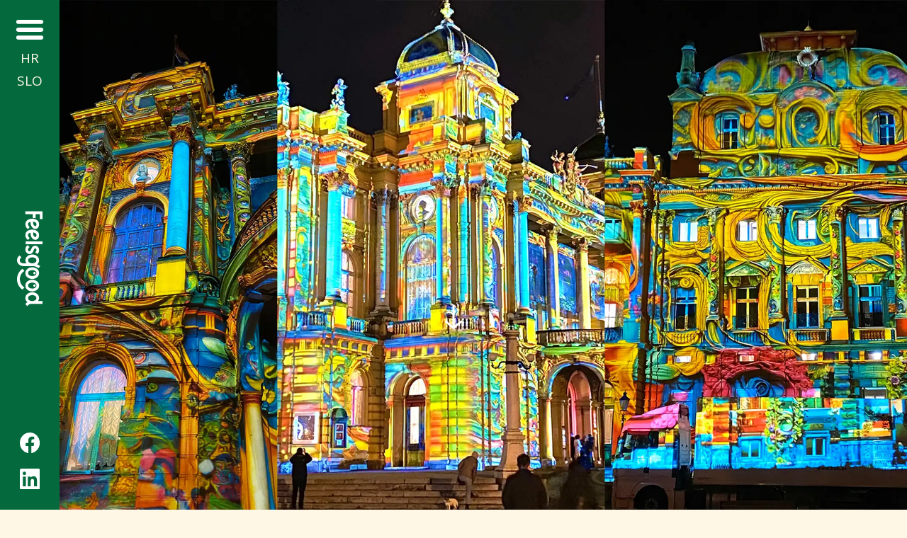

--- FILE ---
content_type: text/html
request_url: https://www.feelsgoodcapital.com/about
body_size: 11605
content:
<!DOCTYPE html><!-- Last Published: Wed Nov 05 2025 09:28:16 GMT+0000 (Coordinated Universal Time) --><html data-wf-domain="www.feelsgoodcapital.com" data-wf-page="617ee394b292f8bc699ab4af" data-wf-site="617eb1bb3b4bfd2c72b80b0e" lang="en"><head><meta charset="utf-8"/><title>Feelsgood - About</title><meta content="Impact investing is an exciting and rapidly growing industry powered by investors who are determined to generate environmental, social and governance impact on top of the financial returns." name="description"/><meta content="Feelsgood - About" property="og:title"/><meta content="Impact investing is an exciting and rapidly growing industry powered by investors who are determined to generate environmental, social and governance impact on top of the financial returns." property="og:description"/><meta content="https://cdn.prod.website-files.com/617eb1bb3b4bfd2c72b80b0e/6188bf4417f16132bdb3351e_about.jpg" property="og:image"/><meta content="Feelsgood - About" property="twitter:title"/><meta content="Impact investing is an exciting and rapidly growing industry powered by investors who are determined to generate environmental, social and governance impact on top of the financial returns." property="twitter:description"/><meta content="https://cdn.prod.website-files.com/617eb1bb3b4bfd2c72b80b0e/6188bf4417f16132bdb3351e_about.jpg" property="twitter:image"/><meta property="og:type" content="website"/><meta content="summary_large_image" name="twitter:card"/><meta content="width=device-width, initial-scale=1" name="viewport"/><meta content="qEV5vj8lESRKhg51dA5ae8eDrovkqRXRJOt6jl-2bgw" name="google-site-verification"/><link href="https://cdn.prod.website-files.com/617eb1bb3b4bfd2c72b80b0e/css/feels-good-capital.shared.c644415c9.css" rel="stylesheet" type="text/css"/><link href="https://fonts.googleapis.com" rel="preconnect"/><link href="https://fonts.gstatic.com" rel="preconnect" crossorigin="anonymous"/><script src="https://ajax.googleapis.com/ajax/libs/webfont/1.6.26/webfont.js" type="text/javascript"></script><script type="text/javascript">WebFont.load({  google: {    families: ["Open Sans:300,300italic,400,400italic,600,600italic,700,700italic,800,800italic","Big Shoulders Display:100,300,regular,500,700,900:latin,latin-ext"]  }});</script><script type="text/javascript">!function(o,c){var n=c.documentElement,t=" w-mod-";n.className+=t+"js",("ontouchstart"in o||o.DocumentTouch&&c instanceof DocumentTouch)&&(n.className+=t+"touch")}(window,document);</script><link href="https://cdn.prod.website-files.com/617eb1bb3b4bfd2c72b80b0e/6188c12cf3f43521b6085b0d_f.jpg" rel="shortcut icon" type="image/x-icon"/><link href="https://cdn.prod.website-files.com/617eb1bb3b4bfd2c72b80b0e/6188c16080456c128efc18bb_feels.jpg" rel="apple-touch-icon"/><link href="https://www.feelsgoodcapital.com/about" rel="canonical"/><!-- Finsweet Cookie Consent -->
<script async src="https://cdn.jsdelivr.net/npm/@finsweet/cookie-consent@1/fs-cc.js" fs-cc-mode="opt-in"></script></head><body class="body-2"><div class="menu"><div class="unutar-menija"><a data-w-id="598cf37b-3164-1159-7a9d-f0e6a92c69d5" href="#" class="link-sendvic w-inline-block"><img src="https://cdn.prod.website-files.com/617eb1bb3b4bfd2c72b80b0e/61851142cb8af88486d514a9_noun_menu_1814287.svg" loading="lazy" alt="" class="image-6"/></a><img src="https://cdn.prod.website-files.com/617eb1bb3b4bfd2c72b80b0e/617eb47590cf1400a918fecd_logo%20W.svg" loading="lazy" alt="" class="logo-mobile"/><a href="/hr/fellsgood-o-nama" class="language-link">HR</a><a href="/si/feelsgood-o-nas" class="language-link">SLO</a></div><div class="unutar-menija bez"><a href="/" class="link-block-copy w-inline-block"><img src="https://cdn.prod.website-files.com/617eb1bb3b4bfd2c72b80b0e/617eb682bfffe961d0185610_logo%20W%20a.svg" loading="lazy" alt="Feelsgood logo" class="logo"/></a></div><div class="unutar-menija bez"><a href="https://www.facebook.com/Feelsgood-104486427623894/?modal=admin_todo_tour" target="_blank" class="link-block w-inline-block"><img src="https://cdn.prod.website-files.com/617eb1bb3b4bfd2c72b80b0e/617ebbf43f36040f79ebe592_fb.svg" loading="lazy" alt="Facebook" class="image-3"/></a><a href="https://www.linkedin.com/company/26224413/admin/" target="_blank" class="link-block w-inline-block"><img src="https://cdn.prod.website-files.com/617eb1bb3b4bfd2c72b80b0e/617ebbf3d7ed7f9d9c8888dc_ln.svg" loading="lazy" alt="" class="image-3"/></a></div></div><div class="menu-opened opened-menu-div"><div class="menu-div-holder"><div class="menu-div-content"><a href="/" class="link-glavni-menu">Home</a><a href="/about" aria-current="page" class="link-glavni-menu w--current">About</a><a href="/feelsgood-sustainability-related-disclosures" class="link-glavni-menu">Sustainability-related disclosures</a><a href="/impact-panel" class="link-glavni-menu">Impact Panel</a><a href="/portfolio" class="link-glavni-menu">Portfolio</a><a href="/news" class="link-glavni-menu">News</a><a href="/video" class="link-glavni-menu">Video</a><a href="/contact" class="link-glavni-menu">Contact</a></div><div class="menu-div-content"><div class="text-block"><strong>Head Office<br/></strong>Ilica 1a<br/>10 000 Zagreb<br/><a href="mailto:info@feelsgoodcapital.com?subject=from%20website" class="link-2">info@feelsgoodcapital.com</a></div><div class="social-menu"><a href="#" class="link-block razmak-dodatni sa w-inline-block"><img src="https://cdn.prod.website-files.com/617eb1bb3b4bfd2c72b80b0e/617ebbf43f36040f79ebe592_fb.svg" loading="lazy" alt="" class="image-3"/></a><a href="#" class="link-block razmak-dodatni sa w-inline-block"><img src="https://cdn.prod.website-files.com/617eb1bb3b4bfd2c72b80b0e/617ebbf3d7ed7f9d9c8888dc_ln.svg" loading="lazy" alt="" class="image-3"/></a></div></div></div></div><div class="head slika"><h1 data-w-id="5cbf5603-e060-e545-5848-3ce3493d50e4" style="opacity:0" class="naslov-veliki">About</h1><div class="lottie-animation-3 about" data-w-id="aee63185-93a9-9590-bffb-3080bfc4286c" data-animation-type="lottie" data-src="https://cdn.prod.website-files.com/617eb1bb3b4bfd2c72b80b0e/617fe1447f5632f08fa0fc72_lottieflow-arrow-08-1-000000-easey.json" data-loop="1" data-direction="1" data-autoplay="1" data-is-ix2-target="0" data-renderer="svg" data-default-duration="1.5" data-duration="0"></div><img src="https://cdn.prod.website-files.com/617eb1bb3b4bfd2c72b80b0e/617ebfce37ae933847e83910_decor.svg" loading="lazy" style="opacity:0" data-w-id="48259cc6-ac5b-1a57-e611-e9a331047fc2" alt="" class="dekor"/></div><div class="about margine-lijevodesno"><p data-w-id="bd0bd50f-07af-c09f-b05e-238a8b3ea916" style="opacity:0" class="tekst">Impact investing is an exciting and rapidly growing industry powered by investors who are determined to generate environmental, social and governance impact on top of the financial returns.​ It has been estimated that financing of the achievement of 17 Sustainable Development Goals will require an additional $ 30 trilion in investment over the next decade.<br/>‍<br/>Feelsgood Social Impact Investment Fund is designed to invest in Croatian and Slovenian ventures that have typical private equity/venture capital for-profit-aims like commercial business models, led by  strong management teams and ready to scale, but in addition can and will deliver measurable social impact.<br/><br/>Feelsgood is spotting and supporting businesses that can find a way to address, if they already have not, one or more of the 17 Sustainable Development Goals and make measurable impact a conscious sustainable strategy of their business models.<br/><br/>Croatian Financial Services Supervisory Agency has issued a decision on 10<span class="text-span">th</span> June 2020. to the FEELSGOOD CAPITAL PARTNERS d.o.o. as Fund Manager on approval of the establishment and management of the FEELSGOOD Social Impact Investment Fund.</p><a href="https://cdn.prod.website-files.com/617eb1bb3b4bfd2c72b80b0e/6189340c3f8b2871832fb6a3_Feelsgood_ESG_Policy_ENG.pdf" target="_blank" class="button w-button">Feelsgood ESG policy</a></div><div class="section-4"><h1 data-w-id="9ddb7866-893d-afeb-1ae2-0842c0d81104" style="opacity:0" class="naslov-veliki">TEAM</h1></div><div class="news-head"><div class="team-intro">Team of professionals with complementary knowledge and experience.</div><div class="w-layout-grid grid-team"><a href="https://www.linkedin.com/in/renata-brkic-7b47822/" target="_blank" class="team-div w-inline-block"><h2 class="naslov-vijest desno"><strong>RENATA BRKIĆ</strong></h2><div class="titual">Managing Partner</div><img src="https://cdn.prod.website-files.com/617eb1bb3b4bfd2c72b80b0e/6756dcda24c7926c0726dd93_Renata%20Brkic.webp" loading="lazy" sizes="(max-width: 1333px) 100vw, 1333px" srcset="https://cdn.prod.website-files.com/617eb1bb3b4bfd2c72b80b0e/6756dcda24c7926c0726dd93_Renata%20Brkic-p-500.webp 500w, https://cdn.prod.website-files.com/617eb1bb3b4bfd2c72b80b0e/6756dcda24c7926c0726dd93_Renata%20Brkic-p-800.webp 800w, https://cdn.prod.website-files.com/617eb1bb3b4bfd2c72b80b0e/6756dcda24c7926c0726dd93_Renata%20Brkic-p-1080.webp 1080w, https://cdn.prod.website-files.com/617eb1bb3b4bfd2c72b80b0e/6756dcda24c7926c0726dd93_Renata%20Brkic.webp 1333w" alt="Renata Brkić" class="team-slika-gris"/></a><a href="https://www.linkedin.com/in/ijavorovic/" target="_blank" class="w-inline-block"><div class="team-div"><h2 class="naslov-vijest desno"><strong>Ivona Javorović</strong></h2><div class="titual">Senior Investment Associate</div><img src="https://cdn.prod.website-files.com/617eb1bb3b4bfd2c72b80b0e/6756dcd9ff71ac9bdf441542_Ivona%20Javorovic.webp" loading="lazy" sizes="(max-width: 1333px) 100vw, 1333px" srcset="https://cdn.prod.website-files.com/617eb1bb3b4bfd2c72b80b0e/6756dcd9ff71ac9bdf441542_Ivona%20Javorovic-p-500.webp 500w, https://cdn.prod.website-files.com/617eb1bb3b4bfd2c72b80b0e/6756dcd9ff71ac9bdf441542_Ivona%20Javorovic-p-800.webp 800w, https://cdn.prod.website-files.com/617eb1bb3b4bfd2c72b80b0e/6756dcd9ff71ac9bdf441542_Ivona%20Javorovic-p-1080.webp 1080w, https://cdn.prod.website-files.com/617eb1bb3b4bfd2c72b80b0e/6756dcd9ff71ac9bdf441542_Ivona%20Javorovic.webp 1333w" alt="Ivona Javorović" class="team-slika-gris"/></div></a><a href="https://www.linkedin.com/in/domagoj-oreb-8567116/" target="_blank" class="w-inline-block"><div class="team-div"><h2 class="naslov-vijest desno"><strong>DOMAGOJ OREB</strong></h2><div class="titual">Managing partner</div><img src="https://cdn.prod.website-files.com/617eb1bb3b4bfd2c72b80b0e/6756dcd9fc8ae721b1db21b9_Domagoj%20Oreb.webp" loading="lazy" sizes="(max-width: 1333px) 100vw, 1333px" srcset="https://cdn.prod.website-files.com/617eb1bb3b4bfd2c72b80b0e/6756dcd9fc8ae721b1db21b9_Domagoj%20Oreb-p-500.webp 500w, https://cdn.prod.website-files.com/617eb1bb3b4bfd2c72b80b0e/6756dcd9fc8ae721b1db21b9_Domagoj%20Oreb-p-800.webp 800w, https://cdn.prod.website-files.com/617eb1bb3b4bfd2c72b80b0e/6756dcd9fc8ae721b1db21b9_Domagoj%20Oreb-p-1080.webp 1080w, https://cdn.prod.website-files.com/617eb1bb3b4bfd2c72b80b0e/6756dcd9fc8ae721b1db21b9_Domagoj%20Oreb.webp 1333w" alt="Domagoj Oreb" class="team-slika-gris"/></div></a><a href="https://www.linkedin.com/in/vedranblagus/?originalSubdomain=hr" target="_blank" class="w-inline-block"><div class="team-div"><h2 class="naslov-vijest desno"><strong>Vedran Blagus</strong></h2><div class="titual">Managing partner</div><img src="https://cdn.prod.website-files.com/617eb1bb3b4bfd2c72b80b0e/6818457a83068e36c1c0ea1d_VedranBlagus.webp" loading="lazy" sizes="(max-width: 1333px) 100vw, 1333px" srcset="https://cdn.prod.website-files.com/617eb1bb3b4bfd2c72b80b0e/6818457a83068e36c1c0ea1d_VedranBlagus-p-500.webp 500w, https://cdn.prod.website-files.com/617eb1bb3b4bfd2c72b80b0e/6818457a83068e36c1c0ea1d_VedranBlagus-p-800.webp 800w, https://cdn.prod.website-files.com/617eb1bb3b4bfd2c72b80b0e/6818457a83068e36c1c0ea1d_VedranBlagus-p-1080.webp 1080w, https://cdn.prod.website-files.com/617eb1bb3b4bfd2c72b80b0e/6818457a83068e36c1c0ea1d_VedranBlagus.webp 1333w" alt="Vedran Blagus" class="team-slika-gris"/></div></a><a href="https://www.linkedin.com/in/pierre-matek-cfa-cipm-b8548310/" target="_blank" class="team-div w-inline-block"><h2 class="naslov-vijest desno"><strong>PIERRE MATEK</strong></h2><div class="titual">Chief Operating Officer</div><img src="https://cdn.prod.website-files.com/617eb1bb3b4bfd2c72b80b0e/6756dcd9f96827c38350832b_Petar-Pierre%20Matek.webp" loading="lazy" sizes="(max-width: 1333px) 100vw, 1333px" srcset="https://cdn.prod.website-files.com/617eb1bb3b4bfd2c72b80b0e/6756dcd9f96827c38350832b_Petar-Pierre%20Matek-p-500.webp 500w, https://cdn.prod.website-files.com/617eb1bb3b4bfd2c72b80b0e/6756dcd9f96827c38350832b_Petar-Pierre%20Matek-p-800.webp 800w, https://cdn.prod.website-files.com/617eb1bb3b4bfd2c72b80b0e/6756dcd9f96827c38350832b_Petar-Pierre%20Matek-p-1080.webp 1080w, https://cdn.prod.website-files.com/617eb1bb3b4bfd2c72b80b0e/6756dcd9f96827c38350832b_Petar-Pierre%20Matek.webp 1333w" alt="Pierre Matek" class="team-slika-gris"/></a><div class="team-div"><h2 class="naslov-vijest desno"><strong>DINKO NOVOSELEC</strong></h2><div class="titual">Managing partner</div><img src="https://cdn.prod.website-files.com/617eb1bb3b4bfd2c72b80b0e/6756dcd98d44000d55df2e83_Dinko%20Novoselec.webp" loading="lazy" sizes="(max-width: 1333px) 100vw, 1333px" srcset="https://cdn.prod.website-files.com/617eb1bb3b4bfd2c72b80b0e/6756dcd98d44000d55df2e83_Dinko%20Novoselec-p-500.webp 500w, https://cdn.prod.website-files.com/617eb1bb3b4bfd2c72b80b0e/6756dcd98d44000d55df2e83_Dinko%20Novoselec-p-800.webp 800w, https://cdn.prod.website-files.com/617eb1bb3b4bfd2c72b80b0e/6756dcd98d44000d55df2e83_Dinko%20Novoselec-p-1080.webp 1080w, https://cdn.prod.website-files.com/617eb1bb3b4bfd2c72b80b0e/6756dcd98d44000d55df2e83_Dinko%20Novoselec.webp 1333w" alt="Dinko Novoselec" class="team-slika-gris"/></div><a href="https://www.linkedin.com/in/tilen-%C5%A1arlah/" target="_blank" class="w-inline-block"><div class="team-div"><h2 class="naslov-vijest desno"><strong>TILEN ŠARLAH</strong></h2><div class="titual">Country Manager Slovenia</div><img src="https://cdn.prod.website-files.com/617eb1bb3b4bfd2c72b80b0e/6756dcd92cadcd93edb8cb1f_Tilen%20Sarlah.webp" loading="lazy" sizes="(max-width: 1333px) 100vw, 1333px" srcset="https://cdn.prod.website-files.com/617eb1bb3b4bfd2c72b80b0e/6756dcd92cadcd93edb8cb1f_Tilen%20Sarlah-p-500.webp 500w, https://cdn.prod.website-files.com/617eb1bb3b4bfd2c72b80b0e/6756dcd92cadcd93edb8cb1f_Tilen%20Sarlah-p-800.webp 800w, https://cdn.prod.website-files.com/617eb1bb3b4bfd2c72b80b0e/6756dcd92cadcd93edb8cb1f_Tilen%20Sarlah-p-1080.webp 1080w, https://cdn.prod.website-files.com/617eb1bb3b4bfd2c72b80b0e/6756dcd92cadcd93edb8cb1f_Tilen%20Sarlah.webp 1333w" alt="Tilen Šarlah" class="team-slika-gris"/></div></a><a href="https://www.linkedin.com/in/dane-atanaskovic-99667583/?original_referer=https%3A%2F%2Fwww%2Egoogle%2Ecom%2F&amp;originalSubdomain=rs" target="_blank" class="w-inline-block"><div class="team-div"><h2 class="naslov-vijest desno"><strong>Dane Atanasković</strong></h2><div class="titual">Country Manager Western Balkans</div><img src="https://cdn.prod.website-files.com/617eb1bb3b4bfd2c72b80b0e/6756dcd99c94977869f790ad_Dane%20Atanaskovic.webp" loading="lazy" sizes="(max-width: 1333px) 100vw, 1333px" srcset="https://cdn.prod.website-files.com/617eb1bb3b4bfd2c72b80b0e/6756dcd99c94977869f790ad_Dane%20Atanaskovic-p-500.webp 500w, https://cdn.prod.website-files.com/617eb1bb3b4bfd2c72b80b0e/6756dcd99c94977869f790ad_Dane%20Atanaskovic-p-800.webp 800w, https://cdn.prod.website-files.com/617eb1bb3b4bfd2c72b80b0e/6756dcd99c94977869f790ad_Dane%20Atanaskovic-p-1080.webp 1080w, https://cdn.prod.website-files.com/617eb1bb3b4bfd2c72b80b0e/6756dcd99c94977869f790ad_Dane%20Atanaskovic.webp 1333w" alt="Dane Atanasković" class="team-slika-gris"/></div></a><a href="https://www.linkedin.com/in/mhhietala/" target="_blank" class="w-inline-block"><div class="team-div"><h2 class="naslov-vijest desno"><strong>Mikael Hietala</strong></h2><div class="titual">Impact Associate</div><img src="https://cdn.prod.website-files.com/617eb1bb3b4bfd2c72b80b0e/67b3268999f744bb8b9df6ea_Mikael.webp" loading="lazy" sizes="(max-width: 1333px) 100vw, 1333px" srcset="https://cdn.prod.website-files.com/617eb1bb3b4bfd2c72b80b0e/67b3268999f744bb8b9df6ea_Mikael-p-500.webp 500w, https://cdn.prod.website-files.com/617eb1bb3b4bfd2c72b80b0e/67b3268999f744bb8b9df6ea_Mikael-p-800.webp 800w, https://cdn.prod.website-files.com/617eb1bb3b4bfd2c72b80b0e/67b3268999f744bb8b9df6ea_Mikael-p-1080.webp 1080w, https://cdn.prod.website-files.com/617eb1bb3b4bfd2c72b80b0e/67b3268999f744bb8b9df6ea_Mikael.webp 1333w" alt="Mikael Hietala" class="team-slika-gris"/></div></a></div><img src="https://cdn.prod.website-files.com/617eb1bb3b4bfd2c72b80b0e/617ebfce37ae933847e83910_decor.svg" loading="lazy" style="opacity:0" data-w-id="5265eb14-bde7-8b2a-360c-e90cef8b0bc7" alt="" class="dekor news"/></div><div class="about goals"><div class="content-holder manj goals"><img src="https://cdn.prod.website-files.com/617eb1bb3b4bfd2c72b80b0e/65c493327c6a4c1061fa27dd_E_SDG_logo_UN_emblem_horizontal_trans_WEB.avif" loading="lazy" sizes="100vw" srcset="https://cdn.prod.website-files.com/617eb1bb3b4bfd2c72b80b0e/65c493327c6a4c1061fa27dd_E_SDG_logo_UN_emblem_horizontal_trans_WEB-p-500.png 500w, https://cdn.prod.website-files.com/617eb1bb3b4bfd2c72b80b0e/65c493327c6a4c1061fa27dd_E_SDG_logo_UN_emblem_horizontal_trans_WEB-p-800.png 800w, https://cdn.prod.website-files.com/617eb1bb3b4bfd2c72b80b0e/65c493327c6a4c1061fa27dd_E_SDG_logo_UN_emblem_horizontal_trans_WEB-p-1080.png 1080w, https://cdn.prod.website-files.com/617eb1bb3b4bfd2c72b80b0e/65c493327c6a4c1061fa27dd_E_SDG_logo_UN_emblem_horizontal_trans_WEB.avif 2877w" alt="" class="image-9"/><div class="w-layout-grid kockice"><a data-w-id="146fd6e5-6e4b-4fa3-93e3-9660b85c3b37" style="opacity:0" href="https://www.un.org/sustainabledevelopment/poverty/" target="_blank" class="drzi-kocku w-inline-block"><img src="https://cdn.prod.website-files.com/617eb1bb3b4bfd2c72b80b0e/617edbe3be2ba8d343c9bda8_E-WEB-Goal-01.avif" loading="lazy" sizes="100vw" srcset="https://cdn.prod.website-files.com/617eb1bb3b4bfd2c72b80b0e/617edbe3be2ba8d343c9bda8_E-WEB-Goal-01-p-500.avif 500w, https://cdn.prod.website-files.com/617eb1bb3b4bfd2c72b80b0e/617edbe3be2ba8d343c9bda8_E-WEB-Goal-01.avif 1500w" alt="no poverty"/></a><a data-w-id="146fd6e5-6e4b-4fa3-93e3-9660b85c3b39" href="https://www.un.org/sustainabledevelopment/hunger/" target="_blank" class="drzi-kocku w-inline-block"><img src="https://cdn.prod.website-files.com/617eb1bb3b4bfd2c72b80b0e/617edbe305aa1e3f1da2561e_E-WEB-Goal-02.avif" loading="lazy" alt="zero hunger"/></a><a data-w-id="146fd6e5-6e4b-4fa3-93e3-9660b85c3b3b" href="https://www.un.org/sustainabledevelopment/health/" target="_blank" class="drzi-kocku w-inline-block"><img src="https://cdn.prod.website-files.com/617eb1bb3b4bfd2c72b80b0e/617edbe3f4ef03801beb885c_E-WEB-Goal-03.avif" loading="lazy" alt="good health"/></a><a data-w-id="146fd6e5-6e4b-4fa3-93e3-9660b85c3b3d" href="https://www.un.org/sustainabledevelopment/education" target="_blank" class="drzi-kocku w-inline-block"><img src="https://cdn.prod.website-files.com/617eb1bb3b4bfd2c72b80b0e/617edbe26b8fde3674279f7f_E-WEB-Goal-04.avif" loading="lazy" alt="quality education"/></a><a data-w-id="146fd6e5-6e4b-4fa3-93e3-9660b85c3b3f" href="https://www.un.org/sustainabledevelopment/gender-equality" target="_blank" class="drzi-kocku w-inline-block"><img src="https://cdn.prod.website-files.com/617eb1bb3b4bfd2c72b80b0e/617edbe33f3604505dec63e1_E-WEB-Goal-05.avif" loading="lazy" alt="uality"/></a><a data-w-id="146fd6e5-6e4b-4fa3-93e3-9660b85c3b41" href="https://www.un.org/sustainabledevelopment/water-and-sanitation" target="_blank" class="drzi-kocku w-inline-block"><img src="https://cdn.prod.website-files.com/617eb1bb3b4bfd2c72b80b0e/617edbe313ff214e2aa14e80_E-WEB-Goal-06.avif" loading="lazy" alt="clean water"/></a><a data-w-id="146fd6e5-6e4b-4fa3-93e3-9660b85c3b43" href="https://www.un.org/sustainabledevelopment/energy" target="_blank" class="drzi-kocku w-inline-block"><img src="https://cdn.prod.website-files.com/617eb1bb3b4bfd2c72b80b0e/617edbe305aa1e52f4a2561f_E-WEB-Goal-07.avif" loading="lazy" sizes="100vw" srcset="https://cdn.prod.website-files.com/617eb1bb3b4bfd2c72b80b0e/617edbe305aa1e52f4a2561f_E-WEB-Goal-07-p-500.avif 500w, https://cdn.prod.website-files.com/617eb1bb3b4bfd2c72b80b0e/617edbe305aa1e52f4a2561f_E-WEB-Goal-07.avif 1500w" alt="affordable energy"/></a><a data-w-id="146fd6e5-6e4b-4fa3-93e3-9660b85c3b45" href="https://www.un.org/sustainabledevelopment/economic-growth" target="_blank" class="drzi-kocku w-inline-block"><img src="https://cdn.prod.website-files.com/617eb1bb3b4bfd2c72b80b0e/617edbe3cac2d3258a43933b_E-WEB-Goal-08.avif" loading="lazy" sizes="100vw" srcset="https://cdn.prod.website-files.com/617eb1bb3b4bfd2c72b80b0e/617edbe3cac2d3258a43933b_E-WEB-Goal-08-p-500.avif 500w, https://cdn.prod.website-files.com/617eb1bb3b4bfd2c72b80b0e/617edbe3cac2d3258a43933b_E-WEB-Goal-08.avif 1500w" alt="decent work"/></a><a data-w-id="146fd6e5-6e4b-4fa3-93e3-9660b85c3b47" href="https://www.un.org/sustainabledevelopment/infrastructure-industrialization" target="_blank" class="drzi-kocku w-inline-block"><img src="https://cdn.prod.website-files.com/617eb1bb3b4bfd2c72b80b0e/617edbe4e5924b767cd700cf_E-WEB-Goal-09.avif" loading="lazy" alt="industry"/></a><a data-w-id="146fd6e5-6e4b-4fa3-93e3-9660b85c3b49" href="https://www.un.org/sustainabledevelopment/inequality" target="_blank" class="drzi-kocku w-inline-block"><img src="https://cdn.prod.website-files.com/617eb1bb3b4bfd2c72b80b0e/617edbe505aa1e0304a25620_E-WEB-Goal-10.avif" loading="lazy" alt="reduced inequalities"/></a><a data-w-id="146fd6e5-6e4b-4fa3-93e3-9660b85c3b4b" href="https://www.un.org/sustainabledevelopment/cities" target="_blank" class="drzi-kocku w-inline-block"><img src="https://cdn.prod.website-files.com/617eb1bb3b4bfd2c72b80b0e/617edbe4cac2d3021443934e_E-WEB-Goal-11.avif" loading="lazy" alt=""/></a><a data-w-id="146fd6e5-6e4b-4fa3-93e3-9660b85c3b4d" href="https://www.un.org/sustainabledevelopment/sustainable-consumption-production" target="_blank" class="drzi-kocku w-inline-block"><img src="https://cdn.prod.website-files.com/617eb1bb3b4bfd2c72b80b0e/617edbe48b8fb2fc110c72a1_E-WEB-Goal-12.avif" loading="lazy" sizes="100vw" srcset="https://cdn.prod.website-files.com/617eb1bb3b4bfd2c72b80b0e/617edbe48b8fb2fc110c72a1_E-WEB-Goal-12-p-500.avif 500w, https://cdn.prod.website-files.com/617eb1bb3b4bfd2c72b80b0e/617edbe48b8fb2fc110c72a1_E-WEB-Goal-12.avif 1500w" alt=""/></a><a data-w-id="146fd6e5-6e4b-4fa3-93e3-9660b85c3b4f" href="https://www.un.org/sustainabledevelopment/climate-change" target="_blank" class="drzi-kocku w-inline-block"><img src="https://cdn.prod.website-files.com/617eb1bb3b4bfd2c72b80b0e/617edbe43b4bfd1fd9b90edf_E-WEB-Goal-13.avif" loading="lazy" sizes="100vw" srcset="https://cdn.prod.website-files.com/617eb1bb3b4bfd2c72b80b0e/617edbe43b4bfd1fd9b90edf_E-WEB-Goal-13-p-500.avif 500w, https://cdn.prod.website-files.com/617eb1bb3b4bfd2c72b80b0e/617edbe43b4bfd1fd9b90edf_E-WEB-Goal-13.avif 1500w" alt=""/></a><a data-w-id="146fd6e5-6e4b-4fa3-93e3-9660b85c3b51" href="https://www.un.org/sustainabledevelopment/oceans" target="_blank" class="drzi-kocku w-inline-block"><img src="https://cdn.prod.website-files.com/617eb1bb3b4bfd2c72b80b0e/617edbe4e5924b1751d700d0_E-WEB-Goal-14.avif" loading="lazy" alt=""/></a><a data-w-id="146fd6e5-6e4b-4fa3-93e3-9660b85c3b53" href="https://www.un.org/sustainabledevelopment/biodiversity" target="_blank" class="drzi-kocku w-inline-block"><img src="https://cdn.prod.website-files.com/617eb1bb3b4bfd2c72b80b0e/617edbe435018a681b40056a_E-WEB-Goal-15.avif" loading="lazy" alt="life on land"/></a><a data-w-id="146fd6e5-6e4b-4fa3-93e3-9660b85c3b55" href="https://www.un.org/sustainabledevelopment/peace-justice" target="_blank" class="drzi-kocku w-inline-block"><img src="https://cdn.prod.website-files.com/617eb1bb3b4bfd2c72b80b0e/617edbe53ba6a0c9258e8d35_E-WEB-Goal-16.avif" loading="lazy" sizes="100vw" srcset="https://cdn.prod.website-files.com/617eb1bb3b4bfd2c72b80b0e/617edbe53ba6a0c9258e8d35_E-WEB-Goal-16-p-500.avif 500w, https://cdn.prod.website-files.com/617eb1bb3b4bfd2c72b80b0e/617edbe53ba6a0c9258e8d35_E-WEB-Goal-16.avif 1500w" alt="peace"/></a><a data-w-id="146fd6e5-6e4b-4fa3-93e3-9660b85c3b57" href="https://www.un.org/sustainabledevelopment/globalpartnerships" target="_blank" class="drzi-kocku w-inline-block"><img src="https://cdn.prod.website-files.com/617eb1bb3b4bfd2c72b80b0e/617edbe5143e5d3bcce0c943_E-WEB-Goal-17.avif" loading="lazy" sizes="100vw" srcset="https://cdn.prod.website-files.com/617eb1bb3b4bfd2c72b80b0e/617edbe5143e5d3bcce0c943_E-WEB-Goal-17-p-500.avif 500w, https://cdn.prod.website-files.com/617eb1bb3b4bfd2c72b80b0e/617edbe5143e5d3bcce0c943_E-WEB-Goal-17.avif 1500w" alt="partnership"/></a><a data-w-id="146fd6e5-6e4b-4fa3-93e3-9660b85c3b59" href="#" target="_blank" class="drzi-kocku w-inline-block"><img src="https://cdn.prod.website-files.com/617eb1bb3b4bfd2c72b80b0e/65c49370a03dbc61c4843fcf_SDG%20Wheel_Transparent_WEB.avif" loading="lazy" alt="partnership"/></a></div></div></div><div class="footer"><div class="w-layout-grid grid-footer"><div class="div-footer"><a href="#" class="w-inline-block"><img src="https://cdn.prod.website-files.com/617eb1bb3b4bfd2c72b80b0e/617eb41fbffa938ce5b078b8_logo.svg" loading="lazy" alt="" class="image-5"/></a></div><div class="div-footer dve-kolumne"><div class="w-layout-grid grid"><div class="div-grid-div"><a href="/" class="link">Home</a><a href="/about" aria-current="page" class="link w--current">About</a><a href="/impact-panel" class="link">Impact Panel</a><a href="/feelsgood-sustainability-related-disclosures" class="link">Sustainability-related disclosures</a></div><div class="div-grid-div"><a href="/portfolio" class="link">Portfolio</a><a href="/news" class="link">News</a><a href="/video" class="link">Video</a><a href="/contact" class="link">Contact</a></div></div></div><div class="text-block manji"><strong>Head Office<br/></strong>Ilica 1a<br/>10 000 Zagreb, Croatia<br/><a href="mailto:info@feelsgoodcapital.com?subject=from%20website" class="link-2">info@feelsgoodcapital.com</a></div></div><div class="footer-txt gornji">The Fund is supported by InnovFin Equity, with the financial backing of the European Union under Horizon 2020 Financial Instruments and the European Fund for Strategic Investments (EFSI) set up under the Investment Plan for Europe. The purpose of EFSI is to help support financing and implementing productive investments in the European Union and to ensure increased access to financing. EIF’s investment in the Fund has also been enabled by the Pan-European Guarantee Fund in response to COVID-19 (“EGF”).</div><div class="logos"><img src="https://cdn.prod.website-files.com/617eb1bb3b4bfd2c72b80b0e/61927de619c28e8c8c13342e_LOGO%20CE_Vertical_EN_NEG_NB_LR.avif" loading="lazy" alt="" class="logo-footer"/><img src="https://cdn.prod.website-files.com/617eb1bb3b4bfd2c72b80b0e/61927e075c19080f3791a1d8_eif_logo_rgb_blue1.avif" loading="lazy" alt="" class="logo-footer veci"/><img src="https://cdn.prod.website-files.com/617eb1bb3b4bfd2c72b80b0e/61927e1366cde7c3025db2a9_PRI-Sig-Whit1e.avif" loading="lazy" alt="" class="logo-footer veci gore"/><img src="https://cdn.prod.website-files.com/617eb1bb3b4bfd2c72b80b0e/62a6b9e610ae3446dd793e28_CVCA_White_Logo.avif" loading="lazy" alt="" class="logo-footer veci gore"/></div><div class="footer-txt">© 2021 Feelsgood <br/>Photos by <a href="https://www.instagram.com/hrxyart/">hrxyart</a> &amp; Depositphotos<br/>‍</div></div><div class="set-all-components-to-display-none-and-use-this-div-to-create-a-symbol"><div fs-cc="banner" class="fs-cc-banner_component-2"><div class="fs-cc-banner_container-2"><div class="fs-cc-banner_text-2">Klikom na “Prihvati sve kolačiće” pristajete na pohranjivanje kolačića na vaš uređaj radi poboljšanja navigacije web-mjesta, analize korištenja web-mjesta i pomoći u našim marketinškim naporima. Pogledajte našu  <a href="/hr/politika-privatnosti" class="fs-cc-banner_text-link-2">Politiku privatnosti</a> za više informacija.</div><div class="fs-cc-banner_buttons-wrapper-2"><a fs-cc="open-preferences" href="#" class="fs-cc-banner_text-link-2">Postavke</a><a fs-cc="deny" href="#" class="fs-cc-banner_button-2 fs-cc-button-alt w-button">Odbij</a><a fs-cc="allow" href="#" class="fs-cc-banner_button-2 w-button">Prihvati</a><div fs-cc="close" class="fs-cc-banner_close-2"><div class="fs-cc-banner_close-icon-2 w-embed"><svg fill="currentColor" aria-hidden="true" focusable="false" viewBox="0 0 16 16">
	<path d="M9.414 8l4.293-4.293-1.414-1.414L8 6.586 3.707 2.293 2.293 3.707 6.586 8l-4.293 4.293 1.414 1.414L8 9.414l4.293 4.293 1.414-1.414L9.414 8z"></path>
</svg></div></div></div></div><div fs-cc="interaction" class="fs-cc-banner_trigger"></div></div><div fs-cc="manager" class="fs-cc-manager_component-2"><div fs-cc="open-preferences" class="fs-cc-manager_button-2"><div class="fs-cc-manager_icon-2 w-embed"><svg viewBox="0 0 54 54" fill="none" xmlns="http://www.w3.org/2000/svg">
<g clip-path="url(#clip0)">
<path d="M52.631 30.3899C52.229 30.4443 51.8161 30.4769 51.3924 30.4769C47.5135 30.4769 44.2322 27.9344 43.1022 24.4358C42.9066 23.8382 42.4177 23.371 41.7984 23.2624C35.3553 22.0346 30.4877 16.3847 30.4877 9.5831C30.4877 6.72555 31.3461 4.07445 32.8237 1.86881C33.1714 1.34728 32.8781 0.641046 32.2588 0.521529C30.5529 0.173843 28.8036 0 27 0C12.093 0 0 12.093 0 27C0 41.907 12.093 54 27 54C40.4402 54 51.5553 44.2213 53.6415 31.3678C53.7392 30.7811 53.2068 30.303 52.631 30.3899Z" fill="#4264D1"/>
<path d="M14.8093 21.7738C16.7355 21.7738 18.297 20.2123 18.297 18.2861C18.297 16.3599 16.7355 14.7984 14.8093 14.7984C12.883 14.7984 11.3215 16.3599 11.3215 18.2861C11.3215 20.2123 12.883 21.7738 14.8093 21.7738Z" fill="#6CE2FF"/>
<path d="M16.5477 38.3215C17.9879 38.3215 19.1554 37.154 19.1554 35.7138C19.1554 34.2737 17.9879 33.1062 16.5477 33.1062C15.1075 33.1062 13.9401 34.2737 13.9401 35.7138C13.9401 37.154 15.1075 38.3215 16.5477 38.3215Z" fill="#6CE2FF"/>
<path d="M38.2129 7.06237L37.963 8.56177C37.7565 9.78953 38.4519 10.9956 39.6254 11.441L41.8419 12.2668C43.2978 12.8101 44.9167 11.9626 45.297 10.4523L46.0901 7.3014C46.5791 5.33481 44.7429 3.58551 42.8089 4.16137L40.06 4.98712C39.093 5.26961 38.3759 6.07364 38.2129 7.06237Z" fill="#6CE2FF"/>
<path d="M47.0354 16.5477L45.9815 17.0692C45.1557 17.4821 44.7972 18.4708 45.1557 19.3183L46.0032 21.2958C46.5139 22.4909 48.1111 22.7191 48.9477 21.7195L50.3058 20.0897C50.9469 19.3183 50.8056 18.1774 50.0125 17.5799L48.8608 16.7106C48.3284 16.3195 47.6221 16.2543 47.0354 16.5477Z" fill="#6CE2FF"/>
<path d="M52.2615 13.06C53.2216 13.06 53.9999 12.2816 53.9999 11.3215C53.9999 10.3614 53.2216 9.5831 52.2615 9.5831C51.3014 9.5831 50.5231 10.3614 50.5231 11.3215C50.5231 12.2816 51.3014 13.06 52.2615 13.06Z" fill="#6CE2FF"/>
<path d="M30.2704 50.7296C15.3634 50.7296 3.27042 38.6366 3.27042 23.7296C3.27042 17.1018 5.66076 11.039 9.61569 6.34528C3.73763 11.2998 0 18.7099 0 27C0 41.907 12.093 54 27 54C35.2901 54 42.7002 50.2732 47.6439 44.3952C42.9501 48.3501 36.8873 50.7296 30.2704 50.7296Z" fill="#4264D1"/>
<path d="M42.2222 10.2459C40.7662 9.70263 39.897 8.19236 40.1469 6.64951L40.4403 4.86761L40.0274 4.98713C39.0712 5.26963 38.365 6.07365 38.202 7.06238L37.9521 8.56178C37.7457 9.78955 38.4411 10.9956 39.6145 11.4411L41.831 12.2668C43.0044 12.7014 44.2648 12.2342 44.9167 11.2563L42.2222 10.2459Z" fill="#4264D1"/>
<path d="M47.8612 20.1658L46.905 17.9276C46.7203 17.5038 46.7095 17.0584 46.8181 16.6455L45.9815 17.0692C45.1557 17.4821 44.7972 18.4708 45.1557 19.3183L46.0032 21.2958C46.5139 22.491 48.1111 22.7191 48.9477 21.7195L49.2845 21.3175C48.6869 21.198 48.1328 20.8069 47.8612 20.1658Z" fill="#4264D1"/>
<path d="M16.6563 19.9268C14.7332 19.9268 13.1686 18.3622 13.1686 16.4391C13.1686 15.961 13.2664 15.4938 13.4402 15.0809C12.1907 15.6133 11.3107 16.8519 11.3107 18.2861C11.3107 20.2093 12.8753 21.7739 14.7984 21.7739C16.2435 21.7739 17.4821 20.8938 18.0036 19.6443C17.6016 19.829 17.1344 19.9268 16.6563 19.9268Z" fill="white"/>
<path d="M17.9059 36.9634C16.4608 36.9634 15.2982 35.79 15.2982 34.3557C15.2982 33.9863 15.3743 33.6386 15.5155 33.3235C14.592 33.7256 13.9401 34.6491 13.9401 35.7248C13.9401 37.1698 15.1135 38.3324 16.5477 38.3324C17.6234 38.3324 18.5469 37.6805 18.9489 36.757C18.623 36.8873 18.2753 36.9634 17.9059 36.9634Z" fill="white"/>
<path d="M33.0954 41.8093C35.0216 41.8093 36.5831 40.2477 36.5831 38.3215C36.5831 36.3953 35.0216 34.8338 33.0954 34.8338C31.1692 34.8338 29.6077 36.3953 29.6077 38.3215C29.6077 40.2477 31.1692 41.8093 33.0954 41.8093Z" fill="#6CE2FF"/>
<path d="M34.9425 39.9513C33.0193 39.9513 31.4547 38.3867 31.4547 36.4636C31.4547 35.9855 31.5525 35.5183 31.7264 35.1054C30.4769 35.6378 29.5968 36.8765 29.5968 38.3107C29.5968 40.2338 31.1614 41.7984 33.0845 41.7984C34.5296 41.7984 35.7682 40.9183 36.2898 39.6688C35.8877 39.8535 35.4314 39.9513 34.9425 39.9513Z" fill="white"/>
<path d="M27.8063 22.9281C27.9601 21.9804 27.3165 21.0874 26.3688 20.9336C25.421 20.7798 24.5281 21.4234 24.3743 22.3711C24.2205 23.3188 24.864 24.2118 25.8118 24.3656C26.7595 24.5194 27.6525 23.8758 27.8063 22.9281Z" fill="#6CE2FF"/>
<path d="M42.6785 35.6487C42.798 35.6487 42.9284 35.6161 43.0371 35.5618C43.4391 35.3553 43.602 34.8664 43.4065 34.4644L42.5373 32.726C42.3308 32.3239 41.8419 32.161 41.4399 32.3565C41.0379 32.563 40.8749 33.0519 41.0705 33.4539L41.9397 35.1924C42.0918 35.4857 42.3743 35.6487 42.6785 35.6487Z" fill="white"/>
<path d="M33.0954 30.4225C33.2149 30.4225 33.3453 30.39 33.4539 30.3356L35.1923 29.4664C35.5944 29.26 35.7573 28.771 35.5618 28.369C35.3553 27.967 34.8664 27.804 34.4644 27.9996L32.726 28.8688C32.3239 29.0753 32.161 29.5642 32.3565 29.9662C32.5087 30.2596 32.802 30.4225 33.0954 30.4225Z" fill="white"/>
<path d="M8.85515 28.2386C8.9964 28.5211 9.28976 28.6841 9.58312 28.6841C9.70263 28.6841 9.83302 28.6515 9.94167 28.5972C10.3437 28.3908 10.5067 27.9018 10.3111 27.4998L9.44187 25.7614C9.23543 25.3594 8.7465 25.1964 8.34449 25.392C7.94247 25.5984 7.7795 26.0873 7.97507 26.4894L8.85515 28.2386Z" fill="white"/>
<path d="M22.2845 41.9505L20.5461 42.8197C20.1441 43.0262 19.9811 43.5151 20.1767 43.9171C20.3179 44.1996 20.6113 44.3626 20.9046 44.3626C21.0242 44.3626 21.1545 44.33 21.2632 44.2757L23.0016 43.4064C23.4036 43.2 23.5666 42.7111 23.371 42.3091C23.1755 41.907 22.6865 41.7441 22.2845 41.9505Z" fill="white"/>
<path d="M23.2189 9.00724L22.3497 8.13802C22.0346 7.82293 21.5131 7.82293 21.198 8.13802C20.8829 8.45311 20.8829 8.97464 21.198 9.28973L22.0672 10.1589C22.2302 10.3219 22.4366 10.398 22.6431 10.398C22.8495 10.398 23.0559 10.3219 23.2189 10.1589C23.5449 9.84385 23.5449 9.32233 23.2189 9.00724Z" fill="white"/>
<path d="M19.4596 28.1626C19.1445 28.4777 19.1445 28.9992 19.4596 29.3143L20.3288 30.1835C20.4918 30.3465 20.6982 30.4226 20.9047 30.4226C21.1111 30.4226 21.3175 30.3465 21.4805 30.1835C21.7956 29.8684 21.7956 29.3469 21.4805 29.0318L20.6113 28.1626C20.2853 27.8475 19.7747 27.8475 19.4596 28.1626Z" fill="white"/>
<path d="M29.6729 47.0354V47.9046C29.6729 48.3501 30.0423 48.7195 30.4877 48.7195C30.9332 48.7195 31.3026 48.3501 31.3026 47.9046V47.0354C31.3026 46.5899 30.9332 46.2205 30.4877 46.2205C30.0423 46.2205 29.6729 46.5791 29.6729 47.0354Z" fill="white"/>
<path d="M25.8374 15.3851L26.7067 14.5159C27.0217 14.2008 27.0217 13.6793 26.7067 13.3642C26.3916 13.0491 25.87 13.0491 25.5549 13.3642L24.6857 14.2334C24.3706 14.5485 24.3706 15.07 24.6857 15.3851C24.8487 15.5481 25.0551 15.6241 25.2616 15.6241C25.468 15.6241 25.6745 15.5372 25.8374 15.3851Z" fill="white"/>
</g>
<defs>
<clipPath id="clip0">
<rect width="54" height="54" fill="white"/>
</clipPath>
</defs>
</svg></div></div><div fs-cc="interaction" class="fs-cc-manager_trigger"></div></div><div fs-cc-scroll="disable" fs-cc="preferences" class="fs-cc-prefs_component-2 w-form"><form id="cookie-preferences" name="wf-form-Cookie-Preferences" data-name="Cookie Preferences" method="get" class="fs-cc-prefs_form-2" data-wf-page-id="617ee394b292f8bc699ab4af" data-wf-element-id="1111598c-96e4-710c-06e7-42d8232887bd" data-turnstile-sitekey="0x4AAAAAAAQTptj2So4dx43e"><div fs-cc="close" class="fs-cc-prefs_close-2"><div class="fs-cc-prefs_close-icon-2 w-embed"><svg fill="currentColor" aria-hidden="true" focusable="false" viewBox="0 0 16 16">
	<path d="M9.414 8l4.293-4.293-1.414-1.414L8 6.586 3.707 2.293 2.293 3.707 6.586 8l-4.293 4.293 1.414 1.414L8 9.414l4.293 4.293 1.414-1.414L9.414 8z"></path>
</svg></div></div><div class="fs-cc-prefs_content-2"><div class="fs-cc-prefs_space-small-2"><div class="fs-cc-prefs_title-2">Centar za postavke privatnosti</div></div><div class="fs-cc-prefs_space-small-2"><div class="fs-cc-prefs_text-2">Kada posjetite web stranice, one mogu pohraniti ili dohvatiti podatke u vašem pregledniku. Ova pohrana često je neophodna za osnovnu funkcionalnost web stranice. Pohrana se može koristiti za marketing, analitiku i personalizaciju stranice, kao što je pohranjivanje vaših preferencija. Privatnost nam je važna, stoga imate mogućnost onemogućiti određene vrste pohrane koje možda nisu potrebne za osnovno funkcioniranje web stranice. Blokiranje kategorija može utjecati na vaše iskustvo na web stranici. <a href="/hr/politika-privatnosti">Politika privatnosti.</a></div></div><div class="fs-cc-prefs_space-medium-2"><a fs-cc="deny" href="#" class="fs-cc-prefs_button-2 fs-cc-button-alt w-button">Odbij sve kolačiće</a><a fs-cc="allow" href="#" class="fs-cc-prefs_button-2 w-button">Prihvati sve kolačiće</a></div><div class="fs-cc-prefs_space-small-2"><div class="fs-cc-prefs_title-2">Upravljajte postavkama pristanka prema kategoriji</div></div><div class="fs-cc-prefs_option-2"><div class="fs-cc-prefs_toggle-wrapper-2"><div class="fs-cc-prefs_label-2">Neophodne</div><div class="fs-cc-prefs_text-2"><strong class="bold-text-3">Uvijek aktivno</strong></div></div><div class="fs-cc-prefs_text-2">Ove su stavke potrebne za omogućavanje osnovnih funkcija web stranice.</div></div><div class="fs-cc-prefs_option-2"><div class="fs-cc-prefs_toggle-wrapper-2"><div class="fs-cc-prefs_label-2">Marketing</div><label class="w-checkbox fs-cc-prefs_checkbox-field-2"><input type="checkbox" id="marketing-2" name="marketing-2" data-name="Marketing 2" fs-cc-checkbox="marketing" class="w-checkbox-input fs-cc-prefs_checkbox"/><span for="marketing-2" class="fs-cc-prefs_checkbox-label w-form-label">Essential</span><div class="fs-cc-prefs_toggle-2"></div></label></div><div class="fs-cc-prefs_text-2">Ove se stavke koriste za isporuku oglasa koji su relevantniji za vas i vaše interese. Također se mogu koristiti za ograničavanje broja prikazivanja oglasa i mjerenje učinkovitosti reklamnih kampanja. Oglašavačke mreže obično ih postavljaju uz dopuštenje operatera web stranice.</div></div><div class="fs-cc-prefs_option-2"><div class="fs-cc-prefs_toggle-wrapper-2"><div class="fs-cc-prefs_label-2">Personalizacija</div><label class="w-checkbox fs-cc-prefs_checkbox-field-2"><input type="checkbox" id="personalization-2" name="personalization-2" data-name="Personalization 2" fs-cc-checkbox="personalization" class="w-checkbox-input fs-cc-prefs_checkbox"/><span for="personalization-2" class="fs-cc-prefs_checkbox-label w-form-label">Essential</span><div class="fs-cc-prefs_toggle-2"></div></label></div><div class="fs-cc-prefs_text-2">Ove stavke omogućuju web stranici da zapamti vaše odabire (kao što je vaše korisničko ime, jezik ili regija u kojoj se nalazite) i pruža poboljšane, osobnije značajke. Na primjer, web stranica vam može pružiti lokalne vremenske prognoze ili vijesti o prometu pohranjujući podatke o vašoj trenutnoj lokaciji.</div></div><div class="fs-cc-prefs_option-2"><div class="fs-cc-prefs_toggle-wrapper-2"><div class="fs-cc-prefs_label-2">Analitika</div><label class="w-checkbox fs-cc-prefs_checkbox-field-2"><input type="checkbox" id="analytics-2" name="analytics-2" data-name="Analytics 2" fs-cc-checkbox="analytics" class="w-checkbox-input fs-cc-prefs_checkbox"/><span for="analytics-2" class="fs-cc-prefs_checkbox-label w-form-label">Essential</span><div class="fs-cc-prefs_toggle-2"></div></label></div><div class="fs-cc-prefs_text-2">Ove stavke pomažu operateru web stranice da razumije kako njegova web stranica radi, kako posjetitelji stupaju u interakciju s web stranicom i postoje li možda tehnički problemi. Ova vrsta pohrane obično ne prikuplja informacije koje identificiraju posjetitelja.</div></div><div class="fs-cc-prefs_buttons-wrapper-2"><a fs-cc="submit" href="#" class="fs-cc-prefs_button-2 w-button">Potvrdi moje postavke i zatvori</a></div><input type="submit" data-wait="Please wait..." class="fs-cc-prefs_submit-hide w-button" value="Submit"/><div class="w-embed"><style>
/* smooth scrolling on iOS devices */
.fs-cc-prefs_content{-webkit-overflow-scrolling: touch}
</style></div></div></form><div class="w-form-done"></div><div class="w-form-fail"></div><div fs-cc="close" class="fs-cc-prefs_overlay"></div><div fs-cc="interaction" class="fs-cc-prefs_trigger"></div></div></div><script src="https://d3e54v103j8qbb.cloudfront.net/js/jquery-3.5.1.min.dc5e7f18c8.js?site=617eb1bb3b4bfd2c72b80b0e" type="text/javascript" integrity="sha256-9/aliU8dGd2tb6OSsuzixeV4y/faTqgFtohetphbbj0=" crossorigin="anonymous"></script><script src="https://cdn.prod.website-files.com/617eb1bb3b4bfd2c72b80b0e/js/feels-good-capital.schunk.36b8fb49256177c8.js" type="text/javascript"></script><script src="https://cdn.prod.website-files.com/617eb1bb3b4bfd2c72b80b0e/js/feels-good-capital.schunk.82f44582d86d1ea9.js" type="text/javascript"></script><script src="https://cdn.prod.website-files.com/617eb1bb3b4bfd2c72b80b0e/js/feels-good-capital.schunk.42faacf5d05b62a1.js" type="text/javascript"></script><script src="https://cdn.prod.website-files.com/617eb1bb3b4bfd2c72b80b0e/js/feels-good-capital.ea496409.4a2858d4d3324887.js" type="text/javascript"></script></body></html>

--- FILE ---
content_type: text/css
request_url: https://cdn.prod.website-files.com/617eb1bb3b4bfd2c72b80b0e/css/feels-good-capital.shared.c644415c9.css
body_size: 16554
content:
html {
  -webkit-text-size-adjust: 100%;
  -ms-text-size-adjust: 100%;
  font-family: sans-serif;
}

body {
  margin: 0;
}

article, aside, details, figcaption, figure, footer, header, hgroup, main, menu, nav, section, summary {
  display: block;
}

audio, canvas, progress, video {
  vertical-align: baseline;
  display: inline-block;
}

audio:not([controls]) {
  height: 0;
  display: none;
}

[hidden], template {
  display: none;
}

a {
  background-color: #0000;
}

a:active, a:hover {
  outline: 0;
}

abbr[title] {
  border-bottom: 1px dotted;
}

b, strong {
  font-weight: bold;
}

dfn {
  font-style: italic;
}

h1 {
  margin: .67em 0;
  font-size: 2em;
}

mark {
  color: #000;
  background: #ff0;
}

small {
  font-size: 80%;
}

sub, sup {
  vertical-align: baseline;
  font-size: 75%;
  line-height: 0;
  position: relative;
}

sup {
  top: -.5em;
}

sub {
  bottom: -.25em;
}

img {
  border: 0;
}

svg:not(:root) {
  overflow: hidden;
}

hr {
  box-sizing: content-box;
  height: 0;
}

pre {
  overflow: auto;
}

code, kbd, pre, samp {
  font-family: monospace;
  font-size: 1em;
}

button, input, optgroup, select, textarea {
  color: inherit;
  font: inherit;
  margin: 0;
}

button {
  overflow: visible;
}

button, select {
  text-transform: none;
}

button, html input[type="button"], input[type="reset"] {
  -webkit-appearance: button;
  cursor: pointer;
}

button[disabled], html input[disabled] {
  cursor: default;
}

button::-moz-focus-inner, input::-moz-focus-inner {
  border: 0;
  padding: 0;
}

input {
  line-height: normal;
}

input[type="checkbox"], input[type="radio"] {
  box-sizing: border-box;
  padding: 0;
}

input[type="number"]::-webkit-inner-spin-button, input[type="number"]::-webkit-outer-spin-button {
  height: auto;
}

input[type="search"] {
  -webkit-appearance: none;
}

input[type="search"]::-webkit-search-cancel-button, input[type="search"]::-webkit-search-decoration {
  -webkit-appearance: none;
}

legend {
  border: 0;
  padding: 0;
}

textarea {
  overflow: auto;
}

optgroup {
  font-weight: bold;
}

table {
  border-collapse: collapse;
  border-spacing: 0;
}

td, th {
  padding: 0;
}

@font-face {
  font-family: webflow-icons;
  src: url("[data-uri]") format("truetype");
  font-weight: normal;
  font-style: normal;
}

[class^="w-icon-"], [class*=" w-icon-"] {
  speak: none;
  font-variant: normal;
  text-transform: none;
  -webkit-font-smoothing: antialiased;
  -moz-osx-font-smoothing: grayscale;
  font-style: normal;
  font-weight: normal;
  line-height: 1;
  font-family: webflow-icons !important;
}

.w-icon-slider-right:before {
  content: "";
}

.w-icon-slider-left:before {
  content: "";
}

.w-icon-nav-menu:before {
  content: "";
}

.w-icon-arrow-down:before, .w-icon-dropdown-toggle:before {
  content: "";
}

.w-icon-file-upload-remove:before {
  content: "";
}

.w-icon-file-upload-icon:before {
  content: "";
}

* {
  box-sizing: border-box;
}

html {
  height: 100%;
}

body {
  color: #333;
  background-color: #fff;
  min-height: 100%;
  margin: 0;
  font-family: Arial, sans-serif;
  font-size: 14px;
  line-height: 20px;
}

img {
  vertical-align: middle;
  max-width: 100%;
  display: inline-block;
}

html.w-mod-touch * {
  background-attachment: scroll !important;
}

.w-block {
  display: block;
}

.w-inline-block {
  max-width: 100%;
  display: inline-block;
}

.w-clearfix:before, .w-clearfix:after {
  content: " ";
  grid-area: 1 / 1 / 2 / 2;
  display: table;
}

.w-clearfix:after {
  clear: both;
}

.w-hidden {
  display: none;
}

.w-button {
  color: #fff;
  line-height: inherit;
  cursor: pointer;
  background-color: #3898ec;
  border: 0;
  border-radius: 0;
  padding: 9px 15px;
  text-decoration: none;
  display: inline-block;
}

input.w-button {
  -webkit-appearance: button;
}

html[data-w-dynpage] [data-w-cloak] {
  color: #0000 !important;
}

.w-code-block {
  margin: unset;
}

pre.w-code-block code {
  all: inherit;
}

.w-optimization {
  display: contents;
}

.w-webflow-badge, .w-webflow-badge > img {
  box-sizing: unset;
  width: unset;
  height: unset;
  max-height: unset;
  max-width: unset;
  min-height: unset;
  min-width: unset;
  margin: unset;
  padding: unset;
  float: unset;
  clear: unset;
  border: unset;
  border-radius: unset;
  background: unset;
  background-image: unset;
  background-position: unset;
  background-size: unset;
  background-repeat: unset;
  background-origin: unset;
  background-clip: unset;
  background-attachment: unset;
  background-color: unset;
  box-shadow: unset;
  transform: unset;
  direction: unset;
  font-family: unset;
  font-weight: unset;
  color: unset;
  font-size: unset;
  line-height: unset;
  font-style: unset;
  font-variant: unset;
  text-align: unset;
  letter-spacing: unset;
  -webkit-text-decoration: unset;
  text-decoration: unset;
  text-indent: unset;
  text-transform: unset;
  list-style-type: unset;
  text-shadow: unset;
  vertical-align: unset;
  cursor: unset;
  white-space: unset;
  word-break: unset;
  word-spacing: unset;
  word-wrap: unset;
  transition: unset;
}

.w-webflow-badge {
  white-space: nowrap;
  cursor: pointer;
  box-shadow: 0 0 0 1px #0000001a, 0 1px 3px #0000001a;
  visibility: visible !important;
  opacity: 1 !important;
  z-index: 2147483647 !important;
  color: #aaadb0 !important;
  overflow: unset !important;
  background-color: #fff !important;
  border-radius: 3px !important;
  width: auto !important;
  height: auto !important;
  margin: 0 !important;
  padding: 6px !important;
  font-size: 12px !important;
  line-height: 14px !important;
  text-decoration: none !important;
  display: inline-block !important;
  position: fixed !important;
  inset: auto 12px 12px auto !important;
  transform: none !important;
}

.w-webflow-badge > img {
  position: unset;
  visibility: unset !important;
  opacity: 1 !important;
  vertical-align: middle !important;
  display: inline-block !important;
}

h1, h2, h3, h4, h5, h6 {
  margin-bottom: 10px;
  font-weight: bold;
}

h1 {
  margin-top: 20px;
  font-size: 38px;
  line-height: 44px;
}

h2 {
  margin-top: 20px;
  font-size: 32px;
  line-height: 36px;
}

h3 {
  margin-top: 20px;
  font-size: 24px;
  line-height: 30px;
}

h4 {
  margin-top: 10px;
  font-size: 18px;
  line-height: 24px;
}

h5 {
  margin-top: 10px;
  font-size: 14px;
  line-height: 20px;
}

h6 {
  margin-top: 10px;
  font-size: 12px;
  line-height: 18px;
}

p {
  margin-top: 0;
  margin-bottom: 10px;
}

blockquote {
  border-left: 5px solid #e2e2e2;
  margin: 0 0 10px;
  padding: 10px 20px;
  font-size: 18px;
  line-height: 22px;
}

figure {
  margin: 0 0 10px;
}

figcaption {
  text-align: center;
  margin-top: 5px;
}

ul, ol {
  margin-top: 0;
  margin-bottom: 10px;
  padding-left: 40px;
}

.w-list-unstyled {
  padding-left: 0;
  list-style: none;
}

.w-embed:before, .w-embed:after {
  content: " ";
  grid-area: 1 / 1 / 2 / 2;
  display: table;
}

.w-embed:after {
  clear: both;
}

.w-video {
  width: 100%;
  padding: 0;
  position: relative;
}

.w-video iframe, .w-video object, .w-video embed {
  border: none;
  width: 100%;
  height: 100%;
  position: absolute;
  top: 0;
  left: 0;
}

fieldset {
  border: 0;
  margin: 0;
  padding: 0;
}

button, [type="button"], [type="reset"] {
  cursor: pointer;
  -webkit-appearance: button;
  border: 0;
}

.w-form {
  margin: 0 0 15px;
}

.w-form-done {
  text-align: center;
  background-color: #ddd;
  padding: 20px;
  display: none;
}

.w-form-fail {
  background-color: #ffdede;
  margin-top: 10px;
  padding: 10px;
  display: none;
}

label {
  margin-bottom: 5px;
  font-weight: bold;
  display: block;
}

.w-input, .w-select {
  color: #333;
  vertical-align: middle;
  background-color: #fff;
  border: 1px solid #ccc;
  width: 100%;
  height: 38px;
  margin-bottom: 10px;
  padding: 8px 12px;
  font-size: 14px;
  line-height: 1.42857;
  display: block;
}

.w-input::placeholder, .w-select::placeholder {
  color: #999;
}

.w-input:focus, .w-select:focus {
  border-color: #3898ec;
  outline: 0;
}

.w-input[disabled], .w-select[disabled], .w-input[readonly], .w-select[readonly], fieldset[disabled] .w-input, fieldset[disabled] .w-select {
  cursor: not-allowed;
}

.w-input[disabled]:not(.w-input-disabled), .w-select[disabled]:not(.w-input-disabled), .w-input[readonly], .w-select[readonly], fieldset[disabled]:not(.w-input-disabled) .w-input, fieldset[disabled]:not(.w-input-disabled) .w-select {
  background-color: #eee;
}

textarea.w-input, textarea.w-select {
  height: auto;
}

.w-select {
  background-color: #f3f3f3;
}

.w-select[multiple] {
  height: auto;
}

.w-form-label {
  cursor: pointer;
  margin-bottom: 0;
  font-weight: normal;
  display: inline-block;
}

.w-radio {
  margin-bottom: 5px;
  padding-left: 20px;
  display: block;
}

.w-radio:before, .w-radio:after {
  content: " ";
  grid-area: 1 / 1 / 2 / 2;
  display: table;
}

.w-radio:after {
  clear: both;
}

.w-radio-input {
  float: left;
  margin: 3px 0 0 -20px;
  line-height: normal;
}

.w-file-upload {
  margin-bottom: 10px;
  display: block;
}

.w-file-upload-input {
  opacity: 0;
  z-index: -100;
  width: .1px;
  height: .1px;
  position: absolute;
  overflow: hidden;
}

.w-file-upload-default, .w-file-upload-uploading, .w-file-upload-success {
  color: #333;
  display: inline-block;
}

.w-file-upload-error {
  margin-top: 10px;
  display: block;
}

.w-file-upload-default.w-hidden, .w-file-upload-uploading.w-hidden, .w-file-upload-error.w-hidden, .w-file-upload-success.w-hidden {
  display: none;
}

.w-file-upload-uploading-btn {
  cursor: pointer;
  background-color: #fafafa;
  border: 1px solid #ccc;
  margin: 0;
  padding: 8px 12px;
  font-size: 14px;
  font-weight: normal;
  display: flex;
}

.w-file-upload-file {
  background-color: #fafafa;
  border: 1px solid #ccc;
  flex-grow: 1;
  justify-content: space-between;
  margin: 0;
  padding: 8px 9px 8px 11px;
  display: flex;
}

.w-file-upload-file-name {
  font-size: 14px;
  font-weight: normal;
  display: block;
}

.w-file-remove-link {
  cursor: pointer;
  width: auto;
  height: auto;
  margin-top: 3px;
  margin-left: 10px;
  padding: 3px;
  display: block;
}

.w-icon-file-upload-remove {
  margin: auto;
  font-size: 10px;
}

.w-file-upload-error-msg {
  color: #ea384c;
  padding: 2px 0;
  display: inline-block;
}

.w-file-upload-info {
  padding: 0 12px;
  line-height: 38px;
  display: inline-block;
}

.w-file-upload-label {
  cursor: pointer;
  background-color: #fafafa;
  border: 1px solid #ccc;
  margin: 0;
  padding: 8px 12px;
  font-size: 14px;
  font-weight: normal;
  display: inline-block;
}

.w-icon-file-upload-icon, .w-icon-file-upload-uploading {
  width: 20px;
  margin-right: 8px;
  display: inline-block;
}

.w-icon-file-upload-uploading {
  height: 20px;
}

.w-container {
  max-width: 940px;
  margin-left: auto;
  margin-right: auto;
}

.w-container:before, .w-container:after {
  content: " ";
  grid-area: 1 / 1 / 2 / 2;
  display: table;
}

.w-container:after {
  clear: both;
}

.w-container .w-row {
  margin-left: -10px;
  margin-right: -10px;
}

.w-row:before, .w-row:after {
  content: " ";
  grid-area: 1 / 1 / 2 / 2;
  display: table;
}

.w-row:after {
  clear: both;
}

.w-row .w-row {
  margin-left: 0;
  margin-right: 0;
}

.w-col {
  float: left;
  width: 100%;
  min-height: 1px;
  padding-left: 10px;
  padding-right: 10px;
  position: relative;
}

.w-col .w-col {
  padding-left: 0;
  padding-right: 0;
}

.w-col-1 {
  width: 8.33333%;
}

.w-col-2 {
  width: 16.6667%;
}

.w-col-3 {
  width: 25%;
}

.w-col-4 {
  width: 33.3333%;
}

.w-col-5 {
  width: 41.6667%;
}

.w-col-6 {
  width: 50%;
}

.w-col-7 {
  width: 58.3333%;
}

.w-col-8 {
  width: 66.6667%;
}

.w-col-9 {
  width: 75%;
}

.w-col-10 {
  width: 83.3333%;
}

.w-col-11 {
  width: 91.6667%;
}

.w-col-12 {
  width: 100%;
}

.w-hidden-main {
  display: none !important;
}

@media screen and (max-width: 991px) {
  .w-container {
    max-width: 728px;
  }

  .w-hidden-main {
    display: inherit !important;
  }

  .w-hidden-medium {
    display: none !important;
  }

  .w-col-medium-1 {
    width: 8.33333%;
  }

  .w-col-medium-2 {
    width: 16.6667%;
  }

  .w-col-medium-3 {
    width: 25%;
  }

  .w-col-medium-4 {
    width: 33.3333%;
  }

  .w-col-medium-5 {
    width: 41.6667%;
  }

  .w-col-medium-6 {
    width: 50%;
  }

  .w-col-medium-7 {
    width: 58.3333%;
  }

  .w-col-medium-8 {
    width: 66.6667%;
  }

  .w-col-medium-9 {
    width: 75%;
  }

  .w-col-medium-10 {
    width: 83.3333%;
  }

  .w-col-medium-11 {
    width: 91.6667%;
  }

  .w-col-medium-12 {
    width: 100%;
  }

  .w-col-stack {
    width: 100%;
    left: auto;
    right: auto;
  }
}

@media screen and (max-width: 767px) {
  .w-hidden-main, .w-hidden-medium {
    display: inherit !important;
  }

  .w-hidden-small {
    display: none !important;
  }

  .w-row, .w-container .w-row {
    margin-left: 0;
    margin-right: 0;
  }

  .w-col {
    width: 100%;
    left: auto;
    right: auto;
  }

  .w-col-small-1 {
    width: 8.33333%;
  }

  .w-col-small-2 {
    width: 16.6667%;
  }

  .w-col-small-3 {
    width: 25%;
  }

  .w-col-small-4 {
    width: 33.3333%;
  }

  .w-col-small-5 {
    width: 41.6667%;
  }

  .w-col-small-6 {
    width: 50%;
  }

  .w-col-small-7 {
    width: 58.3333%;
  }

  .w-col-small-8 {
    width: 66.6667%;
  }

  .w-col-small-9 {
    width: 75%;
  }

  .w-col-small-10 {
    width: 83.3333%;
  }

  .w-col-small-11 {
    width: 91.6667%;
  }

  .w-col-small-12 {
    width: 100%;
  }
}

@media screen and (max-width: 479px) {
  .w-container {
    max-width: none;
  }

  .w-hidden-main, .w-hidden-medium, .w-hidden-small {
    display: inherit !important;
  }

  .w-hidden-tiny {
    display: none !important;
  }

  .w-col {
    width: 100%;
  }

  .w-col-tiny-1 {
    width: 8.33333%;
  }

  .w-col-tiny-2 {
    width: 16.6667%;
  }

  .w-col-tiny-3 {
    width: 25%;
  }

  .w-col-tiny-4 {
    width: 33.3333%;
  }

  .w-col-tiny-5 {
    width: 41.6667%;
  }

  .w-col-tiny-6 {
    width: 50%;
  }

  .w-col-tiny-7 {
    width: 58.3333%;
  }

  .w-col-tiny-8 {
    width: 66.6667%;
  }

  .w-col-tiny-9 {
    width: 75%;
  }

  .w-col-tiny-10 {
    width: 83.3333%;
  }

  .w-col-tiny-11 {
    width: 91.6667%;
  }

  .w-col-tiny-12 {
    width: 100%;
  }
}

.w-widget {
  position: relative;
}

.w-widget-map {
  width: 100%;
  height: 400px;
}

.w-widget-map label {
  width: auto;
  display: inline;
}

.w-widget-map img {
  max-width: inherit;
}

.w-widget-map .gm-style-iw {
  text-align: center;
}

.w-widget-map .gm-style-iw > button {
  display: none !important;
}

.w-widget-twitter {
  overflow: hidden;
}

.w-widget-twitter-count-shim {
  vertical-align: top;
  text-align: center;
  background: #fff;
  border: 1px solid #758696;
  border-radius: 3px;
  width: 28px;
  height: 20px;
  display: inline-block;
  position: relative;
}

.w-widget-twitter-count-shim * {
  pointer-events: none;
  -webkit-user-select: none;
  user-select: none;
}

.w-widget-twitter-count-shim .w-widget-twitter-count-inner {
  text-align: center;
  color: #999;
  font-family: serif;
  font-size: 15px;
  line-height: 12px;
  position: relative;
}

.w-widget-twitter-count-shim .w-widget-twitter-count-clear {
  display: block;
  position: relative;
}

.w-widget-twitter-count-shim.w--large {
  width: 36px;
  height: 28px;
}

.w-widget-twitter-count-shim.w--large .w-widget-twitter-count-inner {
  font-size: 18px;
  line-height: 18px;
}

.w-widget-twitter-count-shim:not(.w--vertical) {
  margin-left: 5px;
  margin-right: 8px;
}

.w-widget-twitter-count-shim:not(.w--vertical).w--large {
  margin-left: 6px;
}

.w-widget-twitter-count-shim:not(.w--vertical):before, .w-widget-twitter-count-shim:not(.w--vertical):after {
  content: " ";
  pointer-events: none;
  border: solid #0000;
  width: 0;
  height: 0;
  position: absolute;
  top: 50%;
  left: 0;
}

.w-widget-twitter-count-shim:not(.w--vertical):before {
  border-width: 4px;
  border-color: #75869600 #5d6c7b #75869600 #75869600;
  margin-top: -4px;
  margin-left: -9px;
}

.w-widget-twitter-count-shim:not(.w--vertical).w--large:before {
  border-width: 5px;
  margin-top: -5px;
  margin-left: -10px;
}

.w-widget-twitter-count-shim:not(.w--vertical):after {
  border-width: 4px;
  border-color: #fff0 #fff #fff0 #fff0;
  margin-top: -4px;
  margin-left: -8px;
}

.w-widget-twitter-count-shim:not(.w--vertical).w--large:after {
  border-width: 5px;
  margin-top: -5px;
  margin-left: -9px;
}

.w-widget-twitter-count-shim.w--vertical {
  width: 61px;
  height: 33px;
  margin-bottom: 8px;
}

.w-widget-twitter-count-shim.w--vertical:before, .w-widget-twitter-count-shim.w--vertical:after {
  content: " ";
  pointer-events: none;
  border: solid #0000;
  width: 0;
  height: 0;
  position: absolute;
  top: 100%;
  left: 50%;
}

.w-widget-twitter-count-shim.w--vertical:before {
  border-width: 5px;
  border-color: #5d6c7b #75869600 #75869600;
  margin-left: -5px;
}

.w-widget-twitter-count-shim.w--vertical:after {
  border-width: 4px;
  border-color: #fff #fff0 #fff0;
  margin-left: -4px;
}

.w-widget-twitter-count-shim.w--vertical .w-widget-twitter-count-inner {
  font-size: 18px;
  line-height: 22px;
}

.w-widget-twitter-count-shim.w--vertical.w--large {
  width: 76px;
}

.w-background-video {
  color: #fff;
  height: 500px;
  position: relative;
  overflow: hidden;
}

.w-background-video > video {
  object-fit: cover;
  z-index: -100;
  background-position: 50%;
  background-size: cover;
  width: 100%;
  height: 100%;
  margin: auto;
  position: absolute;
  inset: -100%;
}

.w-background-video > video::-webkit-media-controls-start-playback-button {
  -webkit-appearance: none;
  display: none !important;
}

.w-background-video--control {
  background-color: #0000;
  padding: 0;
  position: absolute;
  bottom: 1em;
  right: 1em;
}

.w-background-video--control > [hidden] {
  display: none !important;
}

.w-slider {
  text-align: center;
  clear: both;
  -webkit-tap-highlight-color: #0000;
  tap-highlight-color: #0000;
  background: #ddd;
  height: 300px;
  position: relative;
}

.w-slider-mask {
  z-index: 1;
  white-space: nowrap;
  height: 100%;
  display: block;
  position: relative;
  left: 0;
  right: 0;
  overflow: hidden;
}

.w-slide {
  vertical-align: top;
  white-space: normal;
  text-align: left;
  width: 100%;
  height: 100%;
  display: inline-block;
  position: relative;
}

.w-slider-nav {
  z-index: 2;
  text-align: center;
  -webkit-tap-highlight-color: #0000;
  tap-highlight-color: #0000;
  height: 40px;
  margin: auto;
  padding-top: 10px;
  position: absolute;
  inset: auto 0 0;
}

.w-slider-nav.w-round > div {
  border-radius: 100%;
}

.w-slider-nav.w-num > div {
  font-size: inherit;
  line-height: inherit;
  width: auto;
  height: auto;
  padding: .2em .5em;
}

.w-slider-nav.w-shadow > div {
  box-shadow: 0 0 3px #3336;
}

.w-slider-nav-invert {
  color: #fff;
}

.w-slider-nav-invert > div {
  background-color: #2226;
}

.w-slider-nav-invert > div.w-active {
  background-color: #222;
}

.w-slider-dot {
  cursor: pointer;
  background-color: #fff6;
  width: 1em;
  height: 1em;
  margin: 0 3px .5em;
  transition: background-color .1s, color .1s;
  display: inline-block;
  position: relative;
}

.w-slider-dot.w-active {
  background-color: #fff;
}

.w-slider-dot:focus {
  outline: none;
  box-shadow: 0 0 0 2px #fff;
}

.w-slider-dot:focus.w-active {
  box-shadow: none;
}

.w-slider-arrow-left, .w-slider-arrow-right {
  cursor: pointer;
  color: #fff;
  -webkit-tap-highlight-color: #0000;
  tap-highlight-color: #0000;
  -webkit-user-select: none;
  user-select: none;
  width: 80px;
  margin: auto;
  font-size: 40px;
  position: absolute;
  inset: 0;
  overflow: hidden;
}

.w-slider-arrow-left [class^="w-icon-"], .w-slider-arrow-right [class^="w-icon-"], .w-slider-arrow-left [class*=" w-icon-"], .w-slider-arrow-right [class*=" w-icon-"] {
  position: absolute;
}

.w-slider-arrow-left:focus, .w-slider-arrow-right:focus {
  outline: 0;
}

.w-slider-arrow-left {
  z-index: 3;
  right: auto;
}

.w-slider-arrow-right {
  z-index: 4;
  left: auto;
}

.w-icon-slider-left, .w-icon-slider-right {
  width: 1em;
  height: 1em;
  margin: auto;
  inset: 0;
}

.w-slider-aria-label {
  clip: rect(0 0 0 0);
  border: 0;
  width: 1px;
  height: 1px;
  margin: -1px;
  padding: 0;
  position: absolute;
  overflow: hidden;
}

.w-slider-force-show {
  display: block !important;
}

.w-dropdown {
  text-align: left;
  z-index: 900;
  margin-left: auto;
  margin-right: auto;
  display: inline-block;
  position: relative;
}

.w-dropdown-btn, .w-dropdown-toggle, .w-dropdown-link {
  vertical-align: top;
  color: #222;
  text-align: left;
  white-space: nowrap;
  margin-left: auto;
  margin-right: auto;
  padding: 20px;
  text-decoration: none;
  position: relative;
}

.w-dropdown-toggle {
  -webkit-user-select: none;
  user-select: none;
  cursor: pointer;
  padding-right: 40px;
  display: inline-block;
}

.w-dropdown-toggle:focus {
  outline: 0;
}

.w-icon-dropdown-toggle {
  width: 1em;
  height: 1em;
  margin: auto 20px auto auto;
  position: absolute;
  top: 0;
  bottom: 0;
  right: 0;
}

.w-dropdown-list {
  background: #ddd;
  min-width: 100%;
  display: none;
  position: absolute;
}

.w-dropdown-list.w--open {
  display: block;
}

.w-dropdown-link {
  color: #222;
  padding: 10px 20px;
  display: block;
}

.w-dropdown-link.w--current {
  color: #0082f3;
}

.w-dropdown-link:focus {
  outline: 0;
}

@media screen and (max-width: 767px) {
  .w-nav-brand {
    padding-left: 10px;
  }
}

.w-lightbox-backdrop {
  cursor: auto;
  letter-spacing: normal;
  text-indent: 0;
  text-shadow: none;
  text-transform: none;
  visibility: visible;
  white-space: normal;
  word-break: normal;
  word-spacing: normal;
  word-wrap: normal;
  color: #fff;
  text-align: center;
  z-index: 2000;
  opacity: 0;
  -webkit-user-select: none;
  -moz-user-select: none;
  -webkit-tap-highlight-color: transparent;
  background: #000000e6;
  outline: 0;
  font-family: Helvetica Neue, Helvetica, Ubuntu, Segoe UI, Verdana, sans-serif;
  font-size: 17px;
  font-style: normal;
  font-weight: 300;
  line-height: 1.2;
  list-style: disc;
  position: fixed;
  inset: 0;
  -webkit-transform: translate(0);
}

.w-lightbox-backdrop, .w-lightbox-container {
  -webkit-overflow-scrolling: touch;
  height: 100%;
  overflow: auto;
}

.w-lightbox-content {
  height: 100vh;
  position: relative;
  overflow: hidden;
}

.w-lightbox-view {
  opacity: 0;
  width: 100vw;
  height: 100vh;
  position: absolute;
}

.w-lightbox-view:before {
  content: "";
  height: 100vh;
}

.w-lightbox-group, .w-lightbox-group .w-lightbox-view, .w-lightbox-group .w-lightbox-view:before {
  height: 86vh;
}

.w-lightbox-frame, .w-lightbox-view:before {
  vertical-align: middle;
  display: inline-block;
}

.w-lightbox-figure {
  margin: 0;
  position: relative;
}

.w-lightbox-group .w-lightbox-figure {
  cursor: pointer;
}

.w-lightbox-img {
  width: auto;
  max-width: none;
  height: auto;
}

.w-lightbox-image {
  float: none;
  max-width: 100vw;
  max-height: 100vh;
  display: block;
}

.w-lightbox-group .w-lightbox-image {
  max-height: 86vh;
}

.w-lightbox-caption {
  text-align: left;
  text-overflow: ellipsis;
  white-space: nowrap;
  background: #0006;
  padding: .5em 1em;
  position: absolute;
  bottom: 0;
  left: 0;
  right: 0;
  overflow: hidden;
}

.w-lightbox-embed {
  width: 100%;
  height: 100%;
  position: absolute;
  inset: 0;
}

.w-lightbox-control {
  cursor: pointer;
  background-position: center;
  background-repeat: no-repeat;
  background-size: 24px;
  width: 4em;
  transition: all .3s;
  position: absolute;
  top: 0;
}

.w-lightbox-left {
  background-image: url("[data-uri]");
  display: none;
  bottom: 0;
  left: 0;
}

.w-lightbox-right {
  background-image: url("[data-uri]");
  display: none;
  bottom: 0;
  right: 0;
}

.w-lightbox-close {
  background-image: url("[data-uri]");
  background-size: 18px;
  height: 2.6em;
  right: 0;
}

.w-lightbox-strip {
  white-space: nowrap;
  padding: 0 1vh;
  line-height: 0;
  position: absolute;
  bottom: 0;
  left: 0;
  right: 0;
  overflow: auto hidden;
}

.w-lightbox-item {
  box-sizing: content-box;
  cursor: pointer;
  width: 10vh;
  padding: 2vh 1vh;
  display: inline-block;
  -webkit-transform: translate3d(0, 0, 0);
}

.w-lightbox-active {
  opacity: .3;
}

.w-lightbox-thumbnail {
  background: #222;
  height: 10vh;
  position: relative;
  overflow: hidden;
}

.w-lightbox-thumbnail-image {
  position: absolute;
  top: 0;
  left: 0;
}

.w-lightbox-thumbnail .w-lightbox-tall {
  width: 100%;
  top: 50%;
  transform: translate(0, -50%);
}

.w-lightbox-thumbnail .w-lightbox-wide {
  height: 100%;
  left: 50%;
  transform: translate(-50%);
}

.w-lightbox-spinner {
  box-sizing: border-box;
  border: 5px solid #0006;
  border-radius: 50%;
  width: 40px;
  height: 40px;
  margin-top: -20px;
  margin-left: -20px;
  animation: .8s linear infinite spin;
  position: absolute;
  top: 50%;
  left: 50%;
}

.w-lightbox-spinner:after {
  content: "";
  border: 3px solid #0000;
  border-bottom-color: #fff;
  border-radius: 50%;
  position: absolute;
  inset: -4px;
}

.w-lightbox-hide {
  display: none;
}

.w-lightbox-noscroll {
  overflow: hidden;
}

@media (min-width: 768px) {
  .w-lightbox-content {
    height: 96vh;
    margin-top: 2vh;
  }

  .w-lightbox-view, .w-lightbox-view:before {
    height: 96vh;
  }

  .w-lightbox-group, .w-lightbox-group .w-lightbox-view, .w-lightbox-group .w-lightbox-view:before {
    height: 84vh;
  }

  .w-lightbox-image {
    max-width: 96vw;
    max-height: 96vh;
  }

  .w-lightbox-group .w-lightbox-image {
    max-width: 82.3vw;
    max-height: 84vh;
  }

  .w-lightbox-left, .w-lightbox-right {
    opacity: .5;
    display: block;
  }

  .w-lightbox-close {
    opacity: .8;
  }

  .w-lightbox-control:hover {
    opacity: 1;
  }
}

.w-lightbox-inactive, .w-lightbox-inactive:hover {
  opacity: 0;
}

.w-richtext:before, .w-richtext:after {
  content: " ";
  grid-area: 1 / 1 / 2 / 2;
  display: table;
}

.w-richtext:after {
  clear: both;
}

.w-richtext[contenteditable="true"]:before, .w-richtext[contenteditable="true"]:after {
  white-space: initial;
}

.w-richtext ol, .w-richtext ul {
  overflow: hidden;
}

.w-richtext .w-richtext-figure-selected.w-richtext-figure-type-video div:after, .w-richtext .w-richtext-figure-selected[data-rt-type="video"] div:after, .w-richtext .w-richtext-figure-selected.w-richtext-figure-type-image div, .w-richtext .w-richtext-figure-selected[data-rt-type="image"] div {
  outline: 2px solid #2895f7;
}

.w-richtext figure.w-richtext-figure-type-video > div:after, .w-richtext figure[data-rt-type="video"] > div:after {
  content: "";
  display: none;
  position: absolute;
  inset: 0;
}

.w-richtext figure {
  max-width: 60%;
  position: relative;
}

.w-richtext figure > div:before {
  cursor: default !important;
}

.w-richtext figure img {
  width: 100%;
}

.w-richtext figure figcaption.w-richtext-figcaption-placeholder {
  opacity: .6;
}

.w-richtext figure div {
  color: #0000;
  font-size: 0;
}

.w-richtext figure.w-richtext-figure-type-image, .w-richtext figure[data-rt-type="image"] {
  display: table;
}

.w-richtext figure.w-richtext-figure-type-image > div, .w-richtext figure[data-rt-type="image"] > div {
  display: inline-block;
}

.w-richtext figure.w-richtext-figure-type-image > figcaption, .w-richtext figure[data-rt-type="image"] > figcaption {
  caption-side: bottom;
  display: table-caption;
}

.w-richtext figure.w-richtext-figure-type-video, .w-richtext figure[data-rt-type="video"] {
  width: 60%;
  height: 0;
}

.w-richtext figure.w-richtext-figure-type-video iframe, .w-richtext figure[data-rt-type="video"] iframe {
  width: 100%;
  height: 100%;
  position: absolute;
  top: 0;
  left: 0;
}

.w-richtext figure.w-richtext-figure-type-video > div, .w-richtext figure[data-rt-type="video"] > div {
  width: 100%;
}

.w-richtext figure.w-richtext-align-center {
  clear: both;
  margin-left: auto;
  margin-right: auto;
}

.w-richtext figure.w-richtext-align-center.w-richtext-figure-type-image > div, .w-richtext figure.w-richtext-align-center[data-rt-type="image"] > div {
  max-width: 100%;
}

.w-richtext figure.w-richtext-align-normal {
  clear: both;
}

.w-richtext figure.w-richtext-align-fullwidth {
  text-align: center;
  clear: both;
  width: 100%;
  max-width: 100%;
  margin-left: auto;
  margin-right: auto;
  display: block;
}

.w-richtext figure.w-richtext-align-fullwidth > div {
  padding-bottom: inherit;
  display: inline-block;
}

.w-richtext figure.w-richtext-align-fullwidth > figcaption {
  display: block;
}

.w-richtext figure.w-richtext-align-floatleft {
  float: left;
  clear: none;
  margin-right: 15px;
}

.w-richtext figure.w-richtext-align-floatright {
  float: right;
  clear: none;
  margin-left: 15px;
}

.w-nav {
  z-index: 1000;
  background: #ddd;
  position: relative;
}

.w-nav:before, .w-nav:after {
  content: " ";
  grid-area: 1 / 1 / 2 / 2;
  display: table;
}

.w-nav:after {
  clear: both;
}

.w-nav-brand {
  float: left;
  color: #333;
  text-decoration: none;
  position: relative;
}

.w-nav-link {
  vertical-align: top;
  color: #222;
  text-align: left;
  margin-left: auto;
  margin-right: auto;
  padding: 20px;
  text-decoration: none;
  display: inline-block;
  position: relative;
}

.w-nav-link.w--current {
  color: #0082f3;
}

.w-nav-menu {
  float: right;
  position: relative;
}

[data-nav-menu-open] {
  text-align: center;
  background: #c8c8c8;
  min-width: 200px;
  position: absolute;
  top: 100%;
  left: 0;
  right: 0;
  overflow: visible;
  display: block !important;
}

.w--nav-link-open {
  display: block;
  position: relative;
}

.w-nav-overlay {
  width: 100%;
  display: none;
  position: absolute;
  top: 100%;
  left: 0;
  right: 0;
  overflow: hidden;
}

.w-nav-overlay [data-nav-menu-open] {
  top: 0;
}

.w-nav[data-animation="over-left"] .w-nav-overlay {
  width: auto;
}

.w-nav[data-animation="over-left"] .w-nav-overlay, .w-nav[data-animation="over-left"] [data-nav-menu-open] {
  z-index: 1;
  top: 0;
  right: auto;
}

.w-nav[data-animation="over-right"] .w-nav-overlay {
  width: auto;
}

.w-nav[data-animation="over-right"] .w-nav-overlay, .w-nav[data-animation="over-right"] [data-nav-menu-open] {
  z-index: 1;
  top: 0;
  left: auto;
}

.w-nav-button {
  float: right;
  cursor: pointer;
  -webkit-tap-highlight-color: #0000;
  tap-highlight-color: #0000;
  -webkit-user-select: none;
  user-select: none;
  padding: 18px;
  font-size: 24px;
  display: none;
  position: relative;
}

.w-nav-button:focus {
  outline: 0;
}

.w-nav-button.w--open {
  color: #fff;
  background-color: #c8c8c8;
}

.w-nav[data-collapse="all"] .w-nav-menu {
  display: none;
}

.w-nav[data-collapse="all"] .w-nav-button, .w--nav-dropdown-open, .w--nav-dropdown-toggle-open {
  display: block;
}

.w--nav-dropdown-list-open {
  position: static;
}

@media screen and (max-width: 991px) {
  .w-nav[data-collapse="medium"] .w-nav-menu {
    display: none;
  }

  .w-nav[data-collapse="medium"] .w-nav-button {
    display: block;
  }
}

@media screen and (max-width: 767px) {
  .w-nav[data-collapse="small"] .w-nav-menu {
    display: none;
  }

  .w-nav[data-collapse="small"] .w-nav-button {
    display: block;
  }

  .w-nav-brand {
    padding-left: 10px;
  }
}

@media screen and (max-width: 479px) {
  .w-nav[data-collapse="tiny"] .w-nav-menu {
    display: none;
  }

  .w-nav[data-collapse="tiny"] .w-nav-button {
    display: block;
  }
}

.w-tabs {
  position: relative;
}

.w-tabs:before, .w-tabs:after {
  content: " ";
  grid-area: 1 / 1 / 2 / 2;
  display: table;
}

.w-tabs:after {
  clear: both;
}

.w-tab-menu {
  position: relative;
}

.w-tab-link {
  vertical-align: top;
  text-align: left;
  cursor: pointer;
  color: #222;
  background-color: #ddd;
  padding: 9px 30px;
  text-decoration: none;
  display: inline-block;
  position: relative;
}

.w-tab-link.w--current {
  background-color: #c8c8c8;
}

.w-tab-link:focus {
  outline: 0;
}

.w-tab-content {
  display: block;
  position: relative;
  overflow: hidden;
}

.w-tab-pane {
  display: none;
  position: relative;
}

.w--tab-active {
  display: block;
}

@media screen and (max-width: 479px) {
  .w-tab-link {
    display: block;
  }
}

.w-ix-emptyfix:after {
  content: "";
}

@keyframes spin {
  0% {
    transform: rotate(0);
  }

  100% {
    transform: rotate(360deg);
  }
}

.w-dyn-empty {
  background-color: #ddd;
  padding: 10px;
}

.w-dyn-hide, .w-dyn-bind-empty, .w-condition-invisible {
  display: none !important;
}

.wf-layout-layout {
  display: grid;
}

:root {
  --dark-green: #046a3d;
  --old-lace: #fff7e6;
  --black: black;
}

.w-layout-grid {
  grid-row-gap: 16px;
  grid-column-gap: 16px;
  grid-template-rows: auto auto;
  grid-template-columns: 1fr 1fr;
  grid-auto-columns: 1fr;
  display: grid;
}

.w-checkbox {
  margin-bottom: 5px;
  padding-left: 20px;
  display: block;
}

.w-checkbox:before {
  content: " ";
  grid-area: 1 / 1 / 2 / 2;
  display: table;
}

.w-checkbox:after {
  content: " ";
  clear: both;
  grid-area: 1 / 1 / 2 / 2;
  display: table;
}

.w-checkbox-input {
  float: left;
  margin: 4px 0 0 -20px;
  line-height: normal;
}

.w-checkbox-input--inputType-custom {
  border: 1px solid #ccc;
  border-radius: 2px;
  width: 12px;
  height: 12px;
}

.w-checkbox-input--inputType-custom.w--redirected-checked {
  background-color: #3898ec;
  background-image: url("https://d3e54v103j8qbb.cloudfront.net/static/custom-checkbox-checkmark.589d534424.svg");
  background-position: 50%;
  background-repeat: no-repeat;
  background-size: cover;
  border-color: #3898ec;
}

.w-checkbox-input--inputType-custom.w--redirected-focus {
  box-shadow: 0 0 3px 1px #3898ec;
}

body {
  color: #333;
  font-family: Arial, Helvetica Neue, Helvetica, sans-serif;
  font-size: 14px;
  line-height: 20px;
}

h2 {
  margin-top: 20px;
  margin-bottom: 10px;
  font-size: 32px;
  font-weight: bold;
  line-height: 36px;
}

a {
  color: var(--dark-green);
  font-family: Open Sans, sans-serif;
  text-decoration: none;
}

.body {
  background-color: var(--old-lace);
}

.head {
  flex-direction: column;
  justify-content: center;
  align-items: center;
  width: 100vw;
  height: 100vh;
  display: flex;
  position: relative;
  overflow: hidden;
}

.head.slika {
  background-image: url("https://cdn.prod.website-files.com/617eb1bb3b4bfd2c72b80b0e/6486e08265f8e15febbce2f1_Untitled-1%20copy.webp");
  background-position: 0 0;
  background-repeat: no-repeat;
  background-size: cover;
  background-attachment: fixed;
  height: 100vh;
  padding: 158px;
}

.head.slika.news {
  background-image: url("https://cdn.prod.website-files.com/617eb1bb3b4bfd2c72b80b0e/6187eba59612eb2f0bd46ae3_871E2A82-D372-46CC-BB04-D53F099D081C.avif");
}

.head.slika.team {
  background-image: url("https://cdn.prod.website-files.com/617eb1bb3b4bfd2c72b80b0e/61f3faa89c16d7e87414022f_IMG_7862.avif");
}

.head.slika.contact {
  background-image: url("https://cdn.prod.website-files.com/617eb1bb3b4bfd2c72b80b0e/61850fb7dac809148308ad69_Depositphotos_208581050_XL.avif");
}

.head.slika.portfolio {
  background-image: url("https://cdn.prod.website-files.com/617eb1bb3b4bfd2c72b80b0e/6187ec08ccf1bc418f3bbfee_IMG_2453.avif");
}

.head.slika.impact {
  background-image: url("https://cdn.prod.website-files.com/617eb1bb3b4bfd2c72b80b0e/61850d2cc37b75cd776fccef_Depositphotos_483155680_XL.avif");
}

.head.slika.video {
  background-image: url("https://cdn.prod.website-files.com/617eb1bb3b4bfd2c72b80b0e/61f3faa89c16d7e87414022f_IMG_7862.avif");
}

.head.slika.info {
  background-image: url("https://cdn.prod.website-files.com/617eb1bb3b4bfd2c72b80b0e/6186c3c48ea18c4e3f1b7527_Depositphotos_92618268_XL.avif");
}

.menu {
  z-index: 100;
  background-color: var(--dark-green);
  flex-direction: column;
  justify-content: space-between;
  width: 84px;
  height: 100vh;
  padding: 18px;
  display: flex;
  position: fixed;
  inset: 0% 0% 0% auto;
  box-shadow: 5px -5px 20px 5px #0000005c;
}

.unutar-menija {
  flex-direction: column;
  align-items: center;
  width: 100%;
  height: auto;
  display: flex;
}

.link-block {
  flex-direction: column;
  align-items: center;
  display: flex;
  transform: translate(0);
}

.link-block.razmak-dodatni {
  margin-right: 32px;
}

.logo {
  width: 90%;
}

.image-3 {
  width: 60%;
  margin-top: 11px;
  margin-bottom: 11px;
}

.content-holder {
  z-index: 1;
  width: 75%;
  height: auto;
  display: flex;
  position: relative;
  right: 4%;
}

.content-holder.manj {
  width: 60%;
}

.content-holder.manj.goals {
  flex-direction: column;
  align-items: center;
}

.div-half {
  z-index: 2;
  flex-direction: column;
  justify-content: center;
  align-items: center;
  width: 100%;
  padding: 46px;
  display: flex;
  position: relative;
  left: 43px;
}

.div-half.absolutan {
  z-index: 1;
  align-items: center;
  height: 100%;
  position: absolute;
}

.div-half.left {
  color: var(--black);
  align-items: flex-start;
  padding: 22px;
  text-decoration: none;
}

.naslov {
  color: var(--old-lace);
  text-align: center;
  text-transform: uppercase;
  text-shadow: 1px 1px 12px #0000008c;
  font-family: Big Shoulders Display, sans-serif;
  font-size: 90px;
  line-height: 1em;
}

.naslov.zeleni {
  color: var(--dark-green);
  position: relative;
  inset: -4% auto 0% -9%;
}

.naslov.zeleni.news {
  position: relative;
  top: 7%;
  left: -27%;
}

.naslov.zeleni.bez {
  text-shadow: none;
  left: auto;
}

.naslov.relat {
  position: relative;
  top: -11px;
  left: auto;
}

.naslov.relat.bez {
  text-shadow: none;
}

.naslov-veliki {
  color: var(--old-lace);
  text-transform: uppercase;
  text-shadow: 1px 1px 12px #0000007a;
  font-family: Big Shoulders Display, sans-serif;
  font-size: 140px;
  font-weight: 900;
  line-height: 1em;
}

.naslov-veliki.bijeli {
  color: var(--old-lace);
  text-align: center;
  text-transform: uppercase;
  font-size: 10vw;
}

.naslov-veliki.bijeli.vijest {
  z-index: 50;
  font-size: 5vw;
  font-weight: 700;
  position: relative;
  bottom: -40%;
}

.naslov-veliki.manji {
  font-size: 120px;
}

.naslov-veliki.slo {
  text-align: center;
  font-size: 120px;
}

.grid-head {
  z-index: 1;
  opacity: .59;
  width: 30vw;
  position: absolute;
}

.dekor {
  z-index: 4;
  width: 50vw;
  position: absolute;
  inset: -52% auto auto 0%;
}

.dekor.news {
  z-index: 0;
  width: 30vw;
  inset: 3% 0% 0% 10%;
}

.slika-pozadina-head {
  z-index: 1;
  object-fit: cover;
  width: 110%;
  max-width: none;
  height: 110%;
  position: absolute;
}

.logo-head {
  width: 16vw;
  margin-top: 22px;
  margin-bottom: 22px;
  padding-left: 8px;
}

.about {
  flex-direction: column;
  justify-content: center;
  align-items: center;
  padding-top: 131px;
  padding-bottom: 131px;
  display: flex;
  position: relative;
}

.about.margine-lijevodesno {
  padding: 175px 200px 175px 185px;
}

.about.margine-lijevodesno.zeleni {
  background-color: var(--dark-green);
}

.about.tamni {
  background-color: #518870;
}

.about.goals {
  padding-left: 89px;
}

.trkst-naslovnica {
  padding-top: 27px;
  padding-bottom: 27px;
  font-family: Open Sans, sans-serif;
  font-size: 1.7vw;
  font-weight: 300;
  line-height: 1.4em;
}

.trkst-naslovnica.bijela {
  color: var(--old-lace);
  padding-top: 17px;
  padding-bottom: 17px;
}

.lottie-animation {
  width: 50px;
}

.slika-about {
  width: 45vw;
  max-width: none;
}

.dekor-vijesti {
  opacity: .57;
  width: 35vw;
  margin-top: -58px;
  position: static;
}

.dekor-vijesti.malo-dole {
  position: relative;
  top: 65px;
  left: 36px;
}

.div-block {
  z-index: 1;
  display: flex;
  position: absolute;
}

.collection-list-wrapper {
  width: 100%;
  display: flex;
  position: static;
  inset: 0%;
}

.collection-list {
  grid-column-gap: 16px;
  grid-row-gap: 16px;
  grid-template-rows: auto auto;
  grid-template-columns: 1fr;
  grid-auto-columns: 1fr;
  display: grid;
}

.mali-grid-vijest {
  grid-column-gap: 16px;
  grid-row-gap: 16px;
  flex-direction: column;
  grid-template-rows: auto;
  grid-template-columns: 1fr 1fr;
  grid-auto-columns: 1fr;
  align-items: flex-start;
  display: grid;
}

.mali-grid-vijest.drugo {
  display: flex;
}

.tekst-u-gridu {
  color: var(--black);
  padding: 29px;
  text-decoration: none;
}

.collection-item {
  padding: 44px 32px;
}

.naslov-vijest {
  color: var(--dark-green);
  text-transform: uppercase;
  font-family: Big Shoulders Display, sans-serif;
  font-size: 2.3vw;
  line-height: 1.1em;
}

.naslov-vijest.desno {
  text-align: right;
  margin-bottom: 1px;
  padding-top: 5px;
  padding-bottom: 5px;
}

.kratka-vijest {
  margin-bottom: 0;
  margin-left: 22px;
  padding-top: 13px;
  padding-bottom: 13px;
  font-family: Open Sans, sans-serif;
  font-size: 18px;
  line-height: 1.5em;
}

.grid-u-vijestima {
  opacity: .35;
  position: absolute;
}

.lottie-animation-2 {
  width: 50px;
}

.link-lottie-vijest {
  padding-top: 0;
  padding-bottom: 0;
}

.kockice {
  grid-template-rows: auto auto auto auto;
  grid-template-columns: 1fr 1fr 1fr 1fr;
  width: 100%;
}

.drzi-kocku {
  cursor: pointer;
  width: 100%;
  max-width: 100%;
}

.menu-opened {
  z-index: 99;
  background-color: var(--dark-green);
  opacity: .94;
  flex-direction: row;
  justify-content: center;
  align-items: center;
  width: 100vw;
  height: 100vh;
  display: flex;
  position: fixed;
}

.menu-div-content {
  flex-direction: column;
  justify-content: space-between;
  align-items: flex-start;
  margin-left: 60px;
  padding: 50px 20px 0 0;
  display: flex;
}

.link-glavni-menu {
  color: var(--old-lace);
  font-family: Big Shoulders Display, sans-serif;
  font-size: 3vw;
  line-height: 1.2em;
  text-decoration: none;
  transition: color .2s;
}

.link-glavni-menu:hover {
  color: var(--black);
}

.link-glavni-menu.w--current {
  font-size: 3vw;
}

.text-block {
  color: var(--old-lace);
  margin-bottom: 5px;
  font-family: Open Sans, sans-serif;
  font-size: 1.3vw;
  font-weight: 300;
  line-height: 1.5em;
}

.text-block.manji {
  text-align: right;
  font-size: 18px;
  line-height: 2em;
}

.menu-div-holder {
  align-items: flex-end;
  display: flex;
}

.social-menu {
  border-top: 1px solid var(--old-lace);
  width: 150px;
  margin-top: 18px;
  margin-left: -6px;
  padding-top: 10px;
  padding-bottom: 10px;
  display: flex;
}

.opened-menu-div {
  opacity: .88;
  padding: 55px;
  display: none;
}

.body-2 {
  background-color: var(--old-lace);
}

.tekst {
  width: 100%;
  font-family: Open Sans, sans-serif;
  font-size: 20px;
  font-weight: 300;
  line-height: 1.5em;
}

.tekst.bijel {
  color: var(--old-lace);
}

.tekst.bijel.mali {
  text-align: center;
  font-size: 1.4vw;
}

.grid-vijesti {
  z-index: 3;
  justify-content: center;
  display: flex;
  position: relative;
  inset: 0%;
}

.image-4 {
  width: 50vw;
}

.footer {
  background-color: var(--black);
  padding: 69px 165px 38px 69px;
}

.grid-footer {
  grid-template-rows: auto;
  grid-template-columns: .5fr .75fr 1fr;
}

.div-footer {
  flex-direction: column;
  align-items: flex-start;
  display: flex;
}

.image-5 {
  width: 180px;
  padding-right: 26px;
}

.link {
  color: var(--old-lace);
  font-family: Open Sans, sans-serif;
  font-size: 20px;
  font-weight: 300;
  line-height: 2em;
  text-decoration: none;
  transition: color .2s;
}

.link:hover {
  color: var(--dark-green);
}

.link.w--current {
  font-size: 20px;
}

.grid {
  grid-template-rows: auto;
  width: 100%;
}

.div-grid-div {
  flex-direction: column;
  align-items: flex-start;
  display: flex;
}

.news-head {
  opacity: 1;
  background-image: url("https://cdn.prod.website-files.com/617eb1bb3b4bfd2c72b80b0e/617ebefb5753cb9a4f493bc6_net.svg");
  background-position: 0 0;
  background-repeat: repeat;
  background-size: auto;
  background-attachment: fixed;
  width: 100vw;
  padding: 99px 135px 99px 73px;
}

.body-3, .body-4 {
  background-color: var(--old-lace);
}

.collection-list-2 {
  grid-column-gap: 16px;
  grid-row-gap: 16px;
  grid-template-rows: auto auto;
  grid-template-columns: 1fr 1fr 1fr;
  grid-auto-columns: 1fr;
  display: grid;
}

.collection-item-2 {
  padding: 49px;
}

.slika {
  width: 100%;
  height: 220px;
}

.slika-slika {
  object-fit: cover;
  width: 100%;
  height: 100%;
}

.link-2 {
  color: var(--old-lace);
  text-decoration: none;
  transition: color .2s;
}

.link-2:hover {
  color: #a09b90;
}

.text-block-2 {
  margin-top: 96px;
  margin-bottom: 96px;
  font-family: Open Sans, sans-serif;
  font-size: 20px;
  line-height: 1.5em;
}

.form-block {
  width: 70%;
  margin-top: 135px;
  margin-bottom: 135px;
}

.field-label {
  padding-top: 18px;
  padding-bottom: 18px;
  font-family: Big Shoulders Display, sans-serif;
  font-size: 30px;
}

.text-field {
  border: 1px #000;
}

.submit-button {
  background-color: var(--dark-green);
  margin-top: 40px;
  margin-bottom: 40px;
  padding: 18px 51px;
  font-family: Open Sans, sans-serif;
  font-size: 20px;
}

.lottie-animation-3 {
  filter: invert();
  width: 40px;
  padding-top: 27px;
  padding-bottom: 27px;
  position: absolute;
  inset: auto 0% -10% 48%;
  transform: rotate(-90deg);
}

.lottie-animation-3.about {
  z-index: 50;
  padding: 0;
  bottom: 3%;
}

.grid-team {
  grid-template-columns: 1fr 1fr;
  padding: 43px 0;
}

.text-block-3 {
  color: var(--old-lace);
  text-align: center;
  text-transform: uppercase;
  white-space: normal;
  padding-right: 54px;
  font-family: Big Shoulders Display, sans-serif;
  font-size: 5vw;
  font-weight: 300;
  line-height: 1.2em;
}

.section {
  -webkit-text-fill-color: inherit;
  background-color: #0000;
  background-image: url("https://cdn.prod.website-files.com/617eb1bb3b4bfd2c72b80b0e/6187ea1505eed8ba4e7846d6_1.avif");
  background-position: 50%;
  background-size: cover;
  background-clip: border-box;
  justify-content: center;
  align-items: center;
  width: 100vw;
  height: 40vw;
  margin: 0 -6px;
  padding: 81px;
  display: flex;
}

.section.bez {
  background-color: var(--dark-green);
  background-image: none;
}

.news-container {
  z-index: 1;
  flex-direction: column;
  align-items: center;
  width: 90%;
  height: auto;
  display: flex;
  position: relative;
  right: 2%;
}

.button {
  background-color: var(--dark-green);
  text-align: center;
  width: 300px;
  margin-top: 58px;
  padding: 20px;
  font-family: Open Sans, sans-serif;
  font-size: 18px;
  transition: background-color .2s;
}

.button:hover {
  background-color: var(--black);
}

.team-div {
  margin-bottom: 123px;
}

.section-3 {
  background-image: url("https://cdn.prod.website-files.com/617eb1bb3b4bfd2c72b80b0e/6187ed2605eed88297785b78_3.avif");
  background-position: 0 0;
  background-size: cover;
  background-attachment: fixed;
  width: 100vw;
  height: 50vh;
}

.section-4 {
  background-image: url("https://cdn.prod.website-files.com/617eb1bb3b4bfd2c72b80b0e/6187ebd905f7db2007ffe35d_FA171930-393A-48AD-8E63-5D595A4B3A54.avif");
  background-position: 50% 100%;
  background-repeat: no-repeat;
  background-size: cover;
  background-attachment: fixed;
  justify-content: center;
  align-items: center;
  width: 100vw;
  height: 60vh;
  display: flex;
}

.team-intro {
  margin-top: 96px;
  margin-bottom: 96px;
  font-family: Open Sans, sans-serif;
  font-size: 2vw;
  line-height: 1.5em;
}

.portfolio-div {
  flex-direction: column;
  justify-content: flex-start;
  align-items: flex-start;
  margin-bottom: 123px;
  display: flex;
}

.paragraph {
  padding-top: 47px;
  padding-bottom: 47px;
  padding-right: 120px;
  font-family: Open Sans, sans-serif;
  font-size: 22px;
  line-height: 1.5em;
}

.portfolio-logo {
  object-fit: contain;
  object-position: 0% 50%;
  width: 100%;
  height: 100%;
  padding-top: 0;
  padding-bottom: 0;
}

.portfolio-logo.manji {
  object-fit: contain;
  object-position: 0% 50%;
  width: 70%;
  height: 70%;
}

.portfolio-logo.manji.najmanji {
  width: 50%;
  height: auto;
}

.link-3 {
  color: var(--dark-green);
  text-decoration: none;
}

.imapct-slika {
  background-image: url("https://cdn.prod.website-files.com/617eb1bb3b4bfd2c72b80b0e/6486e0fb65f8e15febbd8ad1_IMG-0446%20copy.webp");
  background-position: 50% 100%;
  background-repeat: no-repeat;
  background-size: cover;
  background-attachment: fixed;
  width: 100vw;
  height: 60vh;
}

.image-6 {
  filter: invert();
}

.link-block-copy {
  flex-direction: column;
  align-items: center;
  display: flex;
  transform: translate(0);
}

.logo-mobile {
  display: none;
}

.div-news {
  color: var(--black);
  text-decoration: none;
}

.text-block-4 {
  padding-top: 4px;
  padding-bottom: 4px;
  font-family: Open Sans, sans-serif;
  font-weight: 300;
}

.text-block-5 {
  margin-bottom: 30px;
  font-family: Open Sans, sans-serif;
  font-weight: 300;
}

.text-block-6 {
  font-family: Open Sans, sans-serif;
  font-weight: 300;
}

.div-block-3 {
  -webkit-text-fill-color: inherit;
  background-image: linear-gradient(#046a3d00, #046a3dc2);
  background-clip: border-box;
  width: 100%;
  height: 100%;
  position: absolute;
  inset: 0%;
}

.titual {
  text-align: right;
  margin-bottom: 28px;
  font-family: Open Sans, sans-serif;
  font-size: 20px;
  font-weight: 400;
}

.footer-txt {
  color: var(--dark-green);
  text-align: center;
  padding-top: 33px;
  padding-bottom: 0;
}

.footer-txt.gornji {
  color: #666;
  margin-top: 26px;
  padding-top: 0;
}

.utility-page-wrap {
  justify-content: center;
  align-items: center;
  width: 100vw;
  max-width: 100%;
  height: 100vh;
  max-height: 100%;
  display: flex;
}

.utility-page-content {
  text-align: center;
  flex-direction: column;
  width: 260px;
  display: flex;
}

.utility-page-form {
  flex-direction: column;
  align-items: stretch;
  display: flex;
}

.logos {
  justify-content: center;
  align-items: center;
  margin-top: 15px;
  margin-bottom: 8px;
  display: flex;
}

.logo-footer {
  width: 115px;
  margin-left: 21px;
  margin-right: 21px;
}

.logo-footer.veci {
  width: 140px;
}

.logo-footer.veci.gore {
  margin-top: -14px;
}

.language-link {
  color: var(--old-lace);
  margin-top: 5px;
  margin-bottom: 5px;
  font-family: Open Sans, sans-serif;
  font-size: 19px;
  font-weight: 400;
  line-height: 1.2em;
  text-decoration: none;
  transition: color .2s;
}

.language-link:hover {
  color: var(--black);
}

.text-span {
  font-size: 1vw;
}

.link-video {
  background-image: url("https://cdn.prod.website-files.com/617eb1bb3b4bfd2c72b80b0e/61f10f1d0fb39cd8c0e3b317_image.avif");
  background-position: 50%;
  background-repeat: no-repeat;
  background-size: cover;
  width: 100%;
  height: 25vw;
}

.link-video._2 {
  background-image: url("https://cdn.prod.website-files.com/617eb1bb3b4bfd2c72b80b0e/61f111f486ff2c61f7348378_Screenshot%202022-01-26%20at%2010.08.08%20copy.avif");
}

.link-video._3 {
  background-image: url("https://cdn.prod.website-files.com/617eb1bb3b4bfd2c72b80b0e/61f1127ecd1b8e3fbbc18ce9_image-1.avif");
  padding: 29px;
}

.link-video._4 {
  background-image: url("https://cdn.prod.website-files.com/617eb1bb3b4bfd2c72b80b0e/6368e8d02544be0e1c7f2117_Screenshot%202022-11-07%20at%2012.14.49%20copy.avif");
}

.video-name {
  color: var(--old-lace);
  font-size: 18px;
}

.fin-izvjestanji {
  grid-template-rows: auto;
  grid-template-columns: 1fr 1fr 1fr 1fr;
  width: 100%;
}

.fin-izvjestanji._1 {
  grid-template-columns: 1fr;
}

.link-box-fin-izvj {
  flex-flow: column;
  justify-content: flex-start;
  align-items: center;
  padding: 0;
  display: flex;
}

.link-box-fin-izvj.inv {
  filter: invert();
}

.ikona-fin-izvj {
  width: 4vw;
  margin: 21px;
}

.grid-logos {
  grid-template-columns: 1fr;
}

.logo-holder {
  height: 100px;
}

.popup {
  z-index: 50;
  grid-column-gap: 16px;
  grid-row-gap: 16px;
  background-color: #191364;
  border-radius: 20px;
  flex-direction: column;
  grid-template-rows: auto;
  grid-template-columns: .25fr 1fr;
  grid-auto-columns: 1fr;
  justify-content: center;
  align-items: center;
  margin-left: 2vw;
  margin-right: 10vw;
  padding: 26px 26px 8px;
  display: block;
  position: fixed;
  inset: auto 0% 0%;
  box-shadow: 9px -9px 10px -3px #0003;
}

.pop-headline {
  color: #ede4ff;
  text-align: center;
  margin-bottom: 9px;
  font-family: Open Sans, sans-serif;
  font-size: 2vw;
  font-weight: 700;
  line-height: 110%;
}

.popup-txt {
  color: #fff;
  text-align: center;
  margin-bottom: 0;
  padding-top: 6px;
  padding-bottom: 6px;
  font-family: Open Sans, sans-serif;
  font-size: .8vw;
  font-weight: 400;
  line-height: 120%;
}

.popup-txt.bold {
  text-align: center;
  margin-bottom: 0;
  padding-top: 5px;
  padding-bottom: 5px;
  font-weight: 700;
}

.popup-txt.small {
  font-size: .7vw;
  font-weight: 300;
  line-height: 120%;
}

.popu-txt-div {
  z-index: 5;
  flex-direction: column;
  align-items: center;
  display: flex;
  position: relative;
}

.popup-icon-close {
  z-index: 10;
  color: #fff;
  cursor: pointer;
  justify-content: center;
  align-items: center;
  width: 2vw;
  height: 2vw;
  margin: 9px;
  display: flex;
  position: absolute;
  inset: -12% -2% auto auto;
}

.pop-slika {
  z-index: 1;
  width: 7vw;
  position: absolute;
  inset: 0% auto 0% 0%;
}

.pop-slika.desna {
  inset: 0% 0% 0% auto;
}

.image-8 {
  width: 36vw;
}

.image-9 {
  width: 100%;
  padding-top: 26px;
  padding-bottom: 26px;
}

.fs-cc-prefs_checkbox-label {
  display: none;
}

.fs-cc-prefs_toggle-2 {
  background-color: #fff;
  border-radius: 999px;
  width: 20px;
  height: 20px;
}

.fs-cc-prefs_buttons-wrapper-2 {
  grid-template-rows: auto;
  grid-template-columns: 1fr 1fr;
  grid-auto-columns: 1fr;
  justify-content: flex-end;
  margin-top: 32px;
  margin-right: -8px;
  display: flex;
}

.fs-cc-prefs_content-2 {
  height: 100%;
  padding: 40px 32px;
  overflow: scroll;
}

.fs-cc-banner_buttons-wrapper-2 {
  flex: none;
  grid-template-rows: auto;
  grid-template-columns: auto auto;
  grid-auto-columns: 1fr;
  align-items: center;
  display: flex;
}

.fs-cc-prefs_toggle-wrapper-2 {
  flex-direction: row;
  justify-content: space-between;
  align-items: center;
  margin-bottom: 8px;
  display: flex;
}

.fs-cc-prefs_checkbox-field-2 {
  background-color: #ccc;
  border-radius: 999px;
  width: 44px;
  height: 24px;
  margin-bottom: 0;
  padding: 2px;
  display: flex;
  position: relative;
}

.bold-text-3 {
  color: #2a2926;
}

.fs-cc-prefs_submit-hide {
  display: none;
}

.fs-cc-manager_icon-2 {
  filter: grayscale();
  width: 32px;
  height: 32px;
}

.fs-cc-prefs_close-icon-2 {
  color: #021a7c;
  width: 16px;
  height: 16px;
}

.fs-cc-prefs_component-2 {
  z-index: 997;
  flex-direction: column;
  justify-content: center;
  align-items: center;
  width: 100%;
  height: 100%;
  margin-bottom: 0;
  padding: 32px;
  display: none;
  position: fixed;
  inset: 0%;
}

.fs-cc-banner_container-2 {
  align-items: center;
  width: 100%;
  max-width: 1000px;
  margin-left: auto;
  margin-right: auto;
  display: flex;
}

.fs-cc-banner_component-2 {
  z-index: 998;
  background-color: #f5f6ff;
  border-top: 1px solid #4353ff29;
  padding: 24px 32px;
  display: none;
  position: fixed;
  inset: auto 0% 0%;
}

.fs-cc-prefs_overlay {
  z-index: -1;
  background-color: #03052499;
  width: 100%;
  height: 100%;
  position: absolute;
  inset: 0%;
}

.fs-cc-banner_close-icon-2 {
  width: 24px;
  height: 24px;
}

.fs-cc-banner_text-2 {
  color: #616161;
  margin-right: 24px;
}

.fs-cc-manager_trigger {
  display: none;
}

.fs-cc-manager_button-2 {
  color: #333;
  cursor: pointer;
  background-color: #fff;
  border-radius: 500px;
  flex-direction: column;
  padding: 10px;
  transition: color .2s;
  display: flex;
}

.fs-cc-manager_button-2:hover {
  color: #4353ff;
}

.fs-cc-prefs_space-small-2 {
  margin-bottom: 12px;
}

.fs-cc-prefs_close-2 {
  z-index: 1;
  color: #333;
  cursor: pointer;
  background-color: #f5f6ff;
  border-radius: 100%;
  padding: 10px;
  font-size: 20px;
  text-decoration: none;
  position: absolute;
  inset: -12px -12px auto auto;
  box-shadow: -1px 1px 12px #3333331a;
}

.fs-cc-prefs_option-2 {
  border-bottom: 1px solid #33333326;
  padding-top: 16px;
  padding-bottom: 16px;
}

.fs-cc-banner_button-2 {
  color: #fff;
  text-align: center;
  background-color: #2a2926;
  border: 2px solid #2a2926;
  border-radius: 8px;
  min-width: 140px;
  margin-left: 16px;
  padding: 10px 20px;
  font-size: 16px;
}

.fs-cc-banner_button-2.fs-cc-button-alt {
  color: #2a2926;
  background-color: #f5f5f5;
  border-color: #2a2926;
  border-radius: 8px;
}

.fs-cc-prefs_label-2 {
  color: #2a2926;
  margin-top: 0;
  margin-bottom: 0;
  margin-right: 32px;
  font-size: 16px;
  font-weight: 700;
}

.fs-cc-prefs_trigger {
  display: none;
}

.fs-cc-prefs_form-2 {
  background-color: #fff;
  border-radius: 12px;
  width: 100%;
  max-width: 576px;
  height: 100%;
  max-height: 70vh;
  margin-bottom: 0;
  position: relative;
}

.fs-cc-prefs_space-medium-2 {
  margin-bottom: 40px;
}

.fs-cc-prefs_title-2 {
  color: #2a2926;
  font-size: 24px;
  font-weight: 700;
  line-height: 1.2em;
}

.fs-cc-banner_text-link-2 {
  color: #2a2926;
  border-bottom: 2px solid #2a2926;
  font-weight: 400;
  text-decoration: none;
}

.fs-cc-banner_close-2 {
  opacity: 1;
  cursor: pointer;
  background-color: #fff;
  border-radius: 500px;
  margin-left: 12px;
  padding: 10px;
  box-shadow: 1px 1px 12px #0000001a;
}

.fs-cc-prefs_button-2 {
  background-color: #2a2926;
  border: 2px solid #2a2926;
  border-radius: 500px;
  margin-right: 8px;
  padding: 10px 20px;
  font-size: 15px;
  font-weight: 400;
}

.fs-cc-prefs_button-2.fs-cc-button-alt {
  color: #2a2926;
  background-color: #fff;
  border-color: #2a2926;
  font-weight: 400;
}

.fs-cc-banner_trigger {
  display: none;
}

.fs-cc-manager_component-2 {
  z-index: 999;
  display: none;
  position: fixed;
  inset: auto auto 20px 20px;
}

.fs-cc-prefs_text-2 {
  color: #2a2926;
  font-family: Open Sans, sans-serif;
  font-size: 12px;
}

.fs-cc-prefs_checkbox {
  z-index: 1;
  opacity: 0;
  cursor: pointer;
  width: 100%;
  height: 100%;
  margin-top: 0;
  margin-left: 0;
  position: absolute;
  inset: 0%;
}

@media screen and (max-width: 991px) {
  .head.slika {
    padding: 24px 85px 24px 24px;
  }

  .menu {
    width: 72px;
  }

  .content-holder {
    flex-direction: column;
  }

  .content-holder.manj {
    width: 80%;
    right: 5%;
  }

  .div-half {
    align-items: flex-start;
    padding: 0;
  }

  .div-half.left {
    align-items: flex-start;
    padding-left: 0;
    padding-right: 0;
  }

  .div-half.cent {
    align-items: center;
    left: auto;
  }

  .naslov {
    font-size: 12vw;
  }

  .naslov.zeleni {
    font-size: 46px;
  }

  .naslov.zeleni.bez {
    font-size: 12vw;
    top: auto;
    left: auto;
  }

  .naslov.relat {
    left: auto;
  }

  .naslov.relat.bez {
    top: auto;
    left: auto;
  }

  .naslov-veliki {
    font-size: 18vw;
  }

  .naslov-veliki.bijeli.vijest {
    bottom: -29%;
  }

  .naslov-veliki.manji {
    font-size: 14vw;
  }

  .grid-head {
    width: 60vw;
  }

  .logo-head {
    width: 20vw;
  }

  .about {
    padding-top: 69px;
    padding-bottom: 69px;
  }

  .about.margine-lijevodesno {
    padding: 56px 111px 56px 31px;
  }

  .about.goals {
    padding-left: 0;
  }

  .trkst-naslovnica {
    padding-top: 17px;
    padding-bottom: 17px;
    font-size: 25px;
  }

  .trkst-naslovnica.bijela {
    padding-top: 17px;
    padding-bottom: 17px;
  }

  .slika-about {
    width: 68vw;
  }

  .mali-grid-vijest {
    grid-template-columns: 1fr;
  }

  .tekst-u-gridu {
    padding: 0;
  }

  .naslov-vijest {
    font-size: 34px;
  }

  .naslov-vijest.desno {
    text-align: left;
  }

  .link-lottie-vijest {
    padding-top: 12px;
    padding-bottom: 12px;
  }

  .menu-opened {
    padding: 36px;
    display: none;
  }

  .menu-div-content {
    margin-left: 0;
    padding: 25px 39px;
  }

  .link-glavni-menu {
    font-size: 25px;
  }

  .text-block {
    font-size: 18px;
  }

  .text-block.manji {
    text-align: left;
  }

  .menu-div-holder {
    display: flex;
  }

  .tekst {
    font-size: 3vw;
  }

  .tekst.bijel.mali {
    font-size: 17px;
  }

  .image-4 {
    width: 100%;
  }

  .grid-footer {
    grid-template-columns: .5fr;
  }

  .grid {
    padding-top: 29px;
    padding-bottom: 29px;
  }

  .news-head {
    padding: 27px 95px 27px 27px;
  }

  .collection-list-2 {
    grid-template-columns: 1fr 1fr;
  }

  .collection-item-2 {
    padding: 12px;
  }

  .lottie-animation-3 {
    bottom: -30%;
  }

  .lottie-animation-3.about {
    padding: 0;
    left: 45%;
  }

  .text-block-3 {
    padding-right: 0;
    font-size: 50px;
  }

  .section {
    width: 100vw;
    height: 25vh;
    margin-left: 0;
    margin-right: 0;
  }

  .section.bez {
    height: auto;
    padding-top: 44px;
    padding-bottom: 44px;
  }

  .team-div {
    margin-top: 19px;
    margin-bottom: 19px;
  }

  .team-intro {
    margin-top: 30px;
    margin-bottom: 30px;
    font-size: 4vw;
  }

  .portfolio-div {
    margin-bottom: 20px;
  }

  .paragraph {
    padding-right: 35px;
  }

  .portfolio-logo {
    padding-top: 0;
    padding-bottom: 0;
  }

  .portfolio-logo.manji {
    width: 70%;
    height: 80%;
  }

  .portfolio-logo.manji.najmanji {
    width: 70%;
  }

  .logo-mobile {
    display: none;
  }

  .titual {
    text-align: left;
    font-size: 18px;
  }

  .footer-txt {
    text-align: left;
    padding-top: 47px;
  }

  .logos {
    justify-content: flex-start;
    margin-left: -15px;
  }

  .logo-footer {
    width: 95px;
  }

  .logo-footer.veci {
    width: 115px;
  }

  .link-video {
    height: 23vw;
  }

  .link-box-fin-izvj {
    padding: 13px;
  }

  .popup {
    border-radius: 11px;
    margin-right: 12vw;
    padding: 24px 39px 0;
  }

  .pop-headline {
    font-size: 2.7vw;
  }

  .popup-txt {
    font-size: 1.3vw;
    line-height: 120%;
  }

  .popup-txt.bold {
    font-size: 1.3vw;
  }

  .popup-txt.small {
    font-size: 1vw;
    line-height: 120%;
  }

  .popup-icon-close {
    width: 5vw;
    height: 5vw;
    top: -9%;
    right: -4%;
  }

  .pop-slika {
    width: 12vw;
    padding-top: 35px;
    padding-bottom: 35px;
  }

  .image-8 {
    width: 56vw;
  }
}

@media screen and (max-width: 767px) {
  .head.slika {
    padding-right: 86px;
  }

  .content-holder {
    width: 80%;
  }

  .div-half {
    padding: 19px 19px 19px 0;
    left: auto;
  }

  .div-half.left {
    padding: 0;
    left: auto;
  }

  .div-half.cent {
    padding-left: 44px;
  }

  .naslov.zeleni.bez, .naslov.relat.bez {
    left: auto;
  }

  .naslov.slo {
    font-size: 55px;
  }

  .naslov-veliki.bijeli.vijest {
    font-size: 7vw;
  }

  .naslov-veliki.slo {
    font-size: 90px;
  }

  .about {
    padding-left: 23px;
    padding-right: 45px;
  }

  .about.goals {
    padding-left: 23px;
  }

  .trkst-naslovnica {
    padding-top: 12px;
    padding-bottom: 12px;
    font-size: 22px;
  }

  .slika-about {
    margin-bottom: 38px;
  }

  .collection-list-wrapper {
    width: 100%;
  }

  .collection-item {
    padding: 13px 41px 13px 13px;
  }

  .kratka-vijest {
    font-weight: 300;
  }

  .kockice {
    grid-template-columns: 1fr 1fr;
  }

  .menu-opened {
    flex-direction: row;
    justify-content: flex-start;
    padding-left: 76px;
    padding-right: 76px;
    display: none;
  }

  .menu-div-content {
    padding: 22px 0;
  }

  .link-glavni-menu {
    line-height: 1.5em;
  }

  .link-glavni-menu.w--current {
    font-size: 25px;
    line-height: 1.5em;
  }

  .menu-div-holder {
    flex-direction: column;
    align-items: flex-start;
  }

  .footer {
    padding-left: 48px;
    padding-right: 94px;
  }

  .collection-list-2 {
    grid-template-columns: 1fr;
  }

  .collection-item-2 {
    padding: 0;
  }

  .lottie-animation-3 {
    bottom: -30%;
    left: 47%;
  }

  .lottie-animation-3.about {
    padding: 0;
  }

  .grid-team {
    grid-template-columns: 1fr;
    padding-top: 0;
    padding-bottom: 0;
  }

  .text-block-3 {
    color: var(--old-lace);
    text-shadow: none;
    padding-right: 36px;
    font-size: 40px;
  }

  .section {
    background-image: url("https://cdn.prod.website-files.com/617eb1bb3b4bfd2c72b80b0e/6187ea1505eed8ba4e7846d6_1.avif");
    background-position: 50%;
    background-repeat: no-repeat;
    background-size: cover;
    height: 20vh;
    padding-top: 0;
    padding-bottom: 0;
  }

  .section.bez {
    height: auto;
    padding-top: 37px;
    padding-bottom: 37px;
  }

  .news-container {
    width: 100%;
  }

  .button {
    margin-top: 23px;
  }

  .section-3 {
    background-position: 50%;
    background-repeat: no-repeat;
    height: 40vh;
  }

  .portfolio-div {
    margin-bottom: 43px;
  }

  .paragraph {
    padding-top: 27px;
    padding-bottom: 27px;
  }

  .portfolio-logo.manji.najmanji {
    width: 60%;
  }

  .logo-mobile {
    display: none;
  }

  .logos {
    flex-wrap: wrap;
  }

  .logo-footer {
    margin-bottom: 38px;
  }

  .link-video {
    height: 45vw;
  }

  .fin-izvjestanji {
    grid-template-rows: auto auto;
    grid-template-columns: 1fr 1fr;
  }

  .link-box-fin-izvj {
    padding: 0;
  }

  .ikona-fin-izvj {
    width: 40px;
  }

  .logo-holder {
    height: 80px;
  }

  .popup {
    margin-right: 15vw;
    padding-bottom: 10px;
  }

  .pop-headline {
    font-size: 3vw;
  }

  .popup-txt {
    line-height: 120%;
  }

  .popup-txt.small {
    font-size: 1.4vw;
    line-height: 120%;
    display: none;
  }

  .popup-icon-close {
    width: 7vw;
    height: 7vw;
    inset: 0% 0% auto auto;
  }

  .pop-slika {
    padding-top: 0;
    padding-bottom: 0;
  }

  .image-8 {
    width: 65vw;
    display: none;
  }

  .fs-cc-banner_buttons-wrapper-2 {
    margin-top: 12px;
  }

  .fs-cc-banner_container-2 {
    flex-direction: column;
    align-items: flex-start;
  }

  .fs-cc-banner_button-2 {
    margin-left: 0;
    margin-right: 8px;
  }

  .fs-cc-prefs_title-2 {
    font-size: 20px;
  }

  .fs-cc-banner_text-link-2 {
    margin-right: 8px;
  }
}

@media screen and (max-width: 479px) {
  .head.slika {
    background-position: 50%;
    padding-left: 11px;
    padding-right: 11px;
  }

  .menu {
    flex-direction: row;
    width: 100%;
    height: 72px;
  }

  .unutar-menija {
    flex-direction: row;
    justify-content: space-between;
    align-items: center;
    width: 100%;
    display: flex;
  }

  .unutar-menija.bez, .link-block {
    display: none;
  }

  .link-block.razmak-dodatni.sa {
    display: block;
  }

  .logo {
    width: 50%;
  }

  .content-holder {
    align-items: center;
    width: 90%;
    right: auto;
  }

  .content-holder.manj {
    right: auto;
  }

  .div-half {
    padding-left: 0;
    padding-right: 0;
    position: relative;
    left: auto;
  }

  .div-half.left {
    padding-left: 0;
    padding-right: 0;
  }

  .div-half.cent {
    padding-left: 0;
  }

  .naslov {
    font-size: 19vw;
  }

  .naslov.relat {
    left: auto;
  }

  .naslov.slo {
    font-size: 40px;
  }

  .naslov-veliki {
    text-align: center;
    font-size: 20vw;
  }

  .naslov-veliki.bijeli {
    font-size: 13vw;
  }

  .naslov-veliki.bijeli.vijest {
    font-size: 34px;
  }

  .naslov-veliki.manji {
    font-size: 21vw;
  }

  .naslov-veliki.slo {
    font-size: 60px;
  }

  .grid-head {
    width: 80vw;
  }

  .dekor {
    width: 90vw;
    top: -6%;
  }

  .logo-head {
    width: 40vw;
  }

  .about {
    padding: 53px 14px;
  }

  .about.margine-lijevodesno {
    align-items: flex-start;
    padding: 45px 23px;
    font-size: 20px;
  }

  .about.tamni {
    padding-left: 8px;
    padding-right: 8px;
  }

  .trkst-naslovnica {
    padding-top: 10px;
    padding-bottom: 10px;
    font-size: 20px;
  }

  .slika-about {
    width: 85vw;
  }

  .mali-grid-vijest.drugo {
    padding-top: 23px;
  }

  .kratka-vijest {
    padding-top: 0;
    padding-bottom: 0;
  }

  .kockice {
    grid-template-columns: 1fr 1fr;
  }

  .menu-opened {
    height: auto;
    min-height: 100%;
    padding-top: 75px;
    padding-left: 25px;
    padding-right: 18px;
    display: none;
    position: fixed;
  }

  .link-glavni-menu {
    font-size: 25px;
  }

  .link-glavni-menu.w--current {
    font-size: 25px;
    line-height: 1.4em;
  }

  .text-block {
    font-size: 16px;
  }

  .tekst {
    width: 100%;
    font-size: 16px;
  }

  .tekst.bijel.mali {
    font-size: 15px;
  }

  .footer {
    padding-left: 28px;
    padding-right: 28px;
  }

  .link {
    font-size: 18px;
  }

  .news-head {
    padding: 36px 17px 72px;
  }

  .collection-list-2 {
    grid-template-columns: 1fr;
  }

  .collection-item-2 {
    padding: 0;
  }

  .text-block-2 {
    margin-top: 38px;
    margin-bottom: 38px;
    font-size: 18px;
  }

  .lottie-animation-3 {
    bottom: -26%;
    left: 45%;
  }

  .lottie-animation-3.about {
    width: 40px;
    padding: 0;
    bottom: 4%;
    left: 42%;
  }

  .grid-team {
    grid-template-columns: 1fr;
  }

  .text-block-3 {
    padding-top: 34px;
    padding-bottom: 34px;
    padding-right: 0;
    font-size: 35px;
  }

  .section {
    -webkit-text-fill-color: inherit;
    background-clip: border-box;
    height: 150px;
    padding: 23px 45px;
  }

  .section.bez {
    height: auto;
  }

  .button {
    width: 250px;
    font-size: 18px;
  }

  .team-intro {
    margin-top: 31px;
    margin-bottom: 31px;
    font-size: 24px;
  }

  .portfolio-div {
    margin-bottom: 34px;
  }

  .paragraph {
    padding-top: 10px;
    padding-bottom: 10px;
    padding-right: 0;
    font-size: 20px;
  }

  .portfolio-logo {
    padding-top: 0;
    padding-bottom: 0;
  }

  .portfolio-logo.manji.najmanji {
    width: 70%;
  }

  .image-6 {
    width: 45px;
  }

  .link-block-copy {
    align-items: flex-end;
    width: auto;
    display: block;
    transform: rotate(-90deg);
  }

  .link-block-copy.w--current {
    transform: none;
  }

  .logo-mobile {
    width: 37vw;
    display: block;
  }

  .text-block-5 {
    font-size: 15px;
  }

  .titual {
    margin-bottom: 11px;
  }

  .language-link {
    font-size: 16px;
  }

  .language-link.w--current {
    font-size: 30px;
    line-height: 1.4em;
  }

  .link-video {
    height: 45vw;
  }

  .ikona-fin-izvj {
    width: 40px;
    margin-left: 1px;
    margin-right: 0;
  }

  .popup {
    margin-right: 2vw;
    padding: 20px 20px 6px;
  }

  .pop-headline {
    font-size: 17px;
    line-height: 120%;
  }

  .popup-txt, .popup-txt.bold {
    font-size: 12px;
  }

  .popup-txt.small {
    font-size: 2.5vw;
    display: none;
  }

  .popup-icon-close {
    width: 9vw;
    height: 9vw;
    top: -16%;
    right: -5%;
  }

  .pop-slika {
    width: 50px;
  }

  .image-8 {
    width: 85vw;
    display: none;
  }

  .fs-cc-prefs_content-2 {
    padding: 24px;
  }

  .fs-cc-banner_buttons-wrapper-2 {
    text-align: center;
    flex-direction: column-reverse;
    align-items: center;
    width: 100%;
  }

  .fs-cc-prefs_component-2 {
    padding: 24px;
  }

  .fs-cc-banner_text-2 {
    margin-right: 0;
  }

  .fs-cc-banner_button-2 {
    width: 100%;
    margin-bottom: 10px;
  }

  .fs-cc-banner_close-2 {
    position: absolute;
    inset: -22px 10px auto auto;
  }

  .fs-cc-prefs_button-2 {
    margin-bottom: 8px;
  }
}

#w-node-_261d8369-259b-303a-d24b-2f3278aa7cca-78aa7cc6, #w-node-_9592cb6a-8c5b-e6b8-85b8-82833ea03994-a06f6544, #w-node-bf4fee32-b55a-7985-3363-f05a04216518-a06f6544, #w-node-e73fa1b5-7b48-b79a-8826-01cb365e3cc6-a06f6544, #w-node-ad88ad60-8c4e-8e81-8c3c-8fffae602ee6-a06f6544, #w-node-_8f3cd8e0-83dd-3da4-bba9-f3c02f34844d-a06f6544, #w-node-b6c5b1e0-a0b9-b47c-9bd7-bf45f6d2ddd8-a06f6544, #w-node-d7aae34a-f012-afdc-2d77-3d97e20cc7f8-a06f6544, #w-node-_191a93b7-c965-70eb-f2d6-a2590260ea8c-a06f6544, #w-node-_827c4e18-b9be-388e-df40-1e3a6059fe86-a06f6544, #w-node-c5a66ce4-5c53-801f-fbb5-047e617b1897-a06f6544, #w-node-_55cf2668-2925-25c4-8ea0-bacf4210cb5f-a06f6544, #w-node-e9ce1c64-51c4-5b85-b3e8-d8d3ba9c9c3b-a06f6544, #w-node-d96ad527-b961-155d-dfdc-6ab48adb9158-a06f6544, #w-node-c40ba41b-75d0-99b6-a345-85ec5852f6b6-4873f489, #w-node-_0963c220-bfa6-8125-44ad-0fa9e0876edf-4873f489, #w-node-_113d7b3f-0695-1ddd-edb1-501a65b57a80-4873f489, #w-node-_7ef85783-a251-0d4c-ef99-9b52aace676a-4873f489, #w-node-fc0bd644-4db1-44c1-b423-beb147d91bb4-4873f489, #w-node-_18ab3a73-fce5-70ec-193e-b4f544f34549-4873f489, #w-node-_0a95e193-9e8a-e1da-5aba-5d3628b27b4c-4873f489, #w-node-_5996d16a-9b72-f98b-8170-005f53123d8a-4873f489, #w-node-_74ce7197-32d2-c90f-1647-3aa2742b9b2e-4873f489, #w-node-e984d0a1-97db-8543-3307-c05136834f2b-4873f489, #w-node-ad7e9945-aebf-9796-32dd-03320368984b-4873f489, #w-node-_898107b2-9418-bb18-114f-3caf895eaf96-9b2b9216, #w-node-_898107b2-9418-bb18-114f-3caf895eaf9c-9b2b9216, #w-node-_898107b2-9418-bb18-114f-3caf895eafa2-9b2b9216, #w-node-_898107b2-9418-bb18-114f-3caf895eafae-9b2b9216, #w-node-_898107b2-9418-bb18-114f-3caf895eafb4-9b2b9216, #w-node-_898107b2-9418-bb18-114f-3caf895eafba-9b2b9216, #w-node-_898107b2-9418-bb18-114f-3caf895eafc6-9b2b9216, #w-node-_306ce1fb-1ce5-2dfc-8875-86408e37ae3a-9b2b9216, #w-node-_7f8a4a59-045b-bf65-ba5e-b2d2077e6fd8-9b2b9216, #w-node-_9d29be8c-b013-4bd8-985d-1eb192b5d086-9b2b9216, #w-node-_69e14212-be46-dbb8-cefb-987a928b1414-9b2b9216, #w-node-_43cef776-25ee-336f-8862-306a8176a7b8-9b2b9216, #w-node-_43cef776-25ee-336f-8862-306a8176a7ba-9b2b9216, #w-node-_827a7efd-6f82-2e40-2ccc-71c2b932085a-9b2b9216, #w-node-_025dc55d-53e2-c8cf-6959-e3b4c3a72870-822c0970, #w-node-_025dc55d-53e2-c8cf-6959-e3b4c3a72876-822c0970, #w-node-_025dc55d-53e2-c8cf-6959-e3b4c3a7287c-822c0970, #w-node-_025dc55d-53e2-c8cf-6959-e3b4c3a72888-822c0970, #w-node-_025dc55d-53e2-c8cf-6959-e3b4c3a7288e-822c0970, #w-node-_025dc55d-53e2-c8cf-6959-e3b4c3a72894-822c0970, #w-node-_025dc55d-53e2-c8cf-6959-e3b4c3a728a0-822c0970, #w-node-ec4d0be7-a68a-6969-5b08-f7454b8b76f1-822c0970, #w-node-_7f603f91-640e-7791-a112-e850c2967dd9-822c0970, #w-node-_10e21442-dc26-1444-3198-b829dcff4126-822c0970, #w-node-fbe50fc9-1e3d-958e-2577-85bc35c54d83-822c0970, #w-node-_450b3ae1-8aca-57bb-7f4f-f8b316e55b47-822c0970, #w-node-_5adcef78-7a17-c8c8-a536-175dc93a5c7b-822c0970, #w-node-_60de3afc-5065-7e39-a918-fedff079ee8a-7e96e33c, #w-node-_60de3afc-5065-7e39-a918-fedff079ee8e-7e96e33c, #w-node-_60de3afc-5065-7e39-a918-fedff079ee92-7e96e33c, #w-node-c81aa547-f375-2ac1-66e1-02c7d271dbd8-7e96e33c, #w-node-b93f5173-0c5e-1ec8-5007-6742ef966438-f0fad4ef, #w-node-b93f5173-0c5e-1ec8-5007-6742ef96643c-f0fad4ef, #w-node-b93f5173-0c5e-1ec8-5007-6742ef966440-f0fad4ef, #w-node-ddd89b70-4e89-39e4-69b2-3267265c1e34-f0fad4ef {
  grid-area: span 1 / span 1 / span 1 / span 1;
}


--- FILE ---
content_type: image/svg+xml
request_url: https://cdn.prod.website-files.com/617eb1bb3b4bfd2c72b80b0e/617eb682bfffe961d0185610_logo%20W%20a.svg
body_size: 1350
content:
<?xml version="1.0" encoding="utf-8"?>
<!-- Generator: Adobe Illustrator 26.0.0, SVG Export Plug-In . SVG Version: 6.00 Build 0)  -->
<svg version="1.1" id="Layer_1" xmlns="http://www.w3.org/2000/svg" xmlns:xlink="http://www.w3.org/1999/xlink" x="0px" y="0px"
	 viewBox="0 0 133.2 483.1" style="enable-background:new 0 0 133.2 483.1;" xml:space="preserve">
<style type="text/css">
	.st0{fill-rule:evenodd;clip-rule:evenodd;fill:#FFFFFF;}
</style>
<g id="Layer_2_00000046301501675371767790000005537451952758267049_">
	<g id="Layer_1-2">
		<path class="st0" d="M101,442c0-5-2.4-8.6-6.6-11.2c-4.5-2.8-9.8-4.2-15.1-4c-5.3-0.2-10.6,1.2-15.1,4c-4.2,2.6-6.6,6.2-6.6,11.2
			s2.4,8.6,6.6,11.2c4.5,2.8,9.8,4.3,15.1,4.1c5.3,0.1,10.6-1.3,15.1-4.1C98.6,450.6,101,447,101,442 M79.4,363.1
			c-5.3-0.2-10.6,1.2-15.1,4c-4.2,2.6-6.6,6.2-6.6,11.2s2.4,8.6,6.6,11.2c4.5,2.8,9.8,4.2,15.1,4c5.3,0.2,10.6-1.2,15.1-4
			c4.2-2.6,6.6-6.2,6.6-11.2s-2.4-8.6-6.6-11.2C89.9,364.3,84.7,362.9,79.4,363.1z M79.4,299.4c-5.3-0.2-10.6,1.2-15.1,4
			c-4.2,2.6-6.6,6.2-6.6,11.2s2.4,8.6,6.6,11.2c4.5,2.8,9.8,4.2,15.1,4c5.3,0.2,10.6-1.2,15.1-4c4.2-2.6,6.6-6.2,6.6-11.2
			s-2.4-8.6-6.6-11.2C89.9,300.7,84.7,299.3,79.4,299.4z M79.4,264.9c5.3,0.1,10.6-1.3,15.1-4.1c4.2-2.6,6.6-6.2,6.6-11.2
			s-2.4-8.6-6.6-11.2c-4.5-2.8-9.8-4.2-15.1-4c-5.3-0.2-10.6,1.2-15.1,4c-4.2,2.6-6.6,6.2-6.6,11.2s2.4,8.6,6.6,11.2
			C68.8,263.5,74,265,79.4,264.9z M83.6,107.5v4.1c0,5.4,1.4,11.3,5,15.4c2,2.2,5.2,4.4,8.3,3.4c3.7-1.1,4.4-6.1,4.4-9.3
			C101.3,111.6,91.6,108.6,83.6,107.5z M83.6,52.1v4.1c0,5.4,1.4,11.3,5,15.4c2,2.2,5.2,4.3,8.3,3.4c3.7-1.1,4.4-6.1,4.4-9.3
			C101.3,56.2,91.6,53.2,83.6,52.1z M108.7,457.4h24.4v14H74.9c-8.3,0-14.6,3.3-19.6,9.8l-1.5,1.9l-10.3-10.3l1.1-1.5
			c2.7-3.3,5.9-6.2,9.5-8.4c-6.7-4.9-10.6-12.7-10.5-21c0-9,3.8-16.2,10.9-21.7s15.8-7.9,24.8-7.9s17.6,2.3,24.8,7.9
			S115,433,115,442C115,447.7,112.7,453.2,108.7,457.4z M115,378.4c0,9-3.8,16.2-10.9,21.7S88.3,408,79.3,408s-17.6-2.3-24.8-7.9
			s-10.9-12.6-10.9-21.7s3.8-16.2,10.9-21.7s15.8-7.9,24.8-7.9s17.6,2.3,24.8,7.9S115,369.3,115,378.4L115,378.4z M115,314.7
			c0,9-3.8,16.2-10.9,21.7s-15.8,7.9-24.8,7.9s-17.6-2.3-24.8-7.9s-10.9-12.6-10.9-21.7s3.8-16.2,10.9-21.7s15.8-7.9,24.8-7.9
			s17.6,2.3,24.8,7.9S115,305.6,115,314.7L115,314.7z M50,264.9c-4-4.1-6.3-9.6-6.3-15.4c0-8.9,3.9-16.1,10.8-21.5
			c7.2-5.7,15.7-8,24.8-8s17.6,2.3,24.8,7.9s10.9,12.6,10.9,21.7c0.1,7.5-3.1,14.7-8.8,19.6c-0.3,0.3-0.7,0.6-1,0.9
			c4.7,2.2,9.3,4.6,13.6,7.4l2,1.3l-9.3,11.5l-1.6-1.5c-6.5-5.9-17.4-9.7-26.1-9.7H34.3c-8.5,0.1-16.9-2.7-23.5-8
			c-6.9-5.5-10.7-12.5-10.7-21.4c-0.3-9.5,4.2-18.5,12-23.9l1.6-1.1l9.5,10.7l-2,1.3c-4.5,2.8-7.2,7.8-7,13.1
			c0,4.8,2.3,8.4,6.1,11.1c4.2,2.9,9.1,4.4,14.2,4.2L50,264.9z M72.5,196.3l2.4-5.9c3.6-9,9.7-15.3,19.8-15.3
			c5.5,0,10.7,2.4,14.3,6.5c3.9,4.1,6,9.5,6,15.1c0,7.3-1.9,14.3-7.8,19.1l-1.3,1.1L95.1,208l1.7-1.6c2.7-2.7,4.5-5.8,4.5-9.7
			c0-3.7-2.6-7.7-6.6-7.7c-1.7-0.1-3.4,0.8-4.3,2.2v0.1l-0.1,0.1c-1.2,1.3-2.5,4.5-3.2,6.1l-2.4,5.6c-3.7,8.6-9.7,14.6-19.4,14.6
			c-5.9,0-11.6-2.6-15.4-7.1c-4.1-4.3-6.3-10.1-6.3-16c0-8.5,3.5-15.6,9.8-21.1l1.3-1.2l11.3,9.5l-2.1,1.6
			c-3.7,2.8-6.7,6.5-6.7,11.3c0,4.3,2.5,9.1,7.3,9.1C68.8,203.8,71.2,199.6,72.5,196.3z M132.9,167.6H45.1v-14.3h87.8V167.6z
			 M70.5,108.4c-6.6,1.7-13.1,5-13.1,12.7c0,5.5,2.8,9.6,7,12.9l1.7,1.3l-8.8,10.8l-1.6-1.2c-7.7-5.4-12.3-14.3-12-23.8
			c0-9,3.6-16.2,11-21.5c7.3-5,16-6.7,24.7-6.7c8.9,0,17.5,2,24.7,7.3c7.1,5.2,10.9,12,10.9,20.9c0,9.8-3.8,20.2-14,23.2
			c-7.3,2.1-15-0.7-20.4-5.8c-7.3-6.9-10.1-17.1-10.1-26.9L70.5,108.4z M82.5,14.6h-39V0h89.7v39h-14.6V14.6H97.1v19.1H82.5V14.6z
			 M70.5,52.9c-6.6,1.7-13.1,5-13.1,12.8c0,5.5,2.8,9.6,7,12.9l1.7,1.3l-8.8,10.8l-1.6-1.2c-7.7-5.4-12.3-14.3-12-23.8
			c0-9,3.6-16.2,11-21.5c7.3-5,16-6.7,24.7-6.7c8.9,0,17.5,2,24.7,7.3c7.1,5.2,10.9,12,10.9,20.9c0,9.8-3.8,20.2-14,23.2
			c-7.3,2.1-15-0.7-20.4-5.8C73.4,76.2,70.5,66,70.5,56.2V52.9z"/>
		<path class="st0" d="M37.4,304.4C14.5,319.2,8,349.7,22.8,372.5c3.8,5.9,8.8,10.8,14.6,14.6l1.3,0.9L28,398.7l-0.9-0.6
			c-28.9-20.4-35.7-60.3-15.3-89.2c4.2-5.9,9.4-11.1,15.3-15.3L28,293l10.7,10.7L37.4,304.4z"/>
		<path class="st0" d="M97,314.5c0,3.4-2.7,6.1-6.1,6.1c-3.4,0-6.1-2.7-6.1-6.1s2.7-6.1,6.1-6.1C94.3,308.4,97,311.2,97,314.5
			L97,314.5"/>
		<path class="st0" d="M97,378.1c0,3.4-2.7,6.1-6.1,6.1c-3.4,0-6.1-2.7-6.1-6.1s2.7-6.1,6.1-6.1C94.3,372,97,374.8,97,378.1
			L97,378.1"/>
	</g>
</g>
</svg>


--- FILE ---
content_type: image/svg+xml
request_url: https://cdn.prod.website-files.com/617eb1bb3b4bfd2c72b80b0e/617ebefb5753cb9a4f493bc6_net.svg
body_size: -40
content:
<svg xmlns="http://www.w3.org/2000/svg" viewBox="0 0 651 651"><defs><style>.cls-1{fill:none;stroke:#c7c7c7;}</style></defs><g id="Layer_2" data-name="Layer 2"><g id="Layer_1-2" data-name="Layer 1"><g id="Group_4" data-name="Group 4"><g id="Group_2" data-name="Group 2"><line id="Line_1" data-name="Line 1" class="cls-1" x1="130.5" y1="0.5" x2="130.5" y2="650.5"/><line id="Line_2" data-name="Line 2" class="cls-1" x1="260.5" y1="0.5" x2="260.5" y2="650.5"/><line id="Line_3" data-name="Line 3" class="cls-1" x1="390.5" y1="0.5" x2="390.5" y2="650.5"/><line id="Line_4" data-name="Line 4" class="cls-1" x1="520.5" y1="0.5" x2="520.5" y2="650.5"/><line id="Line_5" data-name="Line 5" class="cls-1" x1="0.5" y1="0.5" x2="0.5" y2="650.5"/><line id="Line_6" data-name="Line 6" class="cls-1" x1="650.5" y1="0.5" x2="650.5" y2="650.5"/></g><g id="Group_3" data-name="Group 3"><line id="Line_1-2" data-name="Line 1-2" class="cls-1" x1="650.5" y1="130.5" x2="0.5" y2="130.5"/><line id="Line_2-2" data-name="Line 2-2" class="cls-1" x1="650.5" y1="260.5" x2="0.5" y2="260.5"/><line id="Line_3-2" data-name="Line 3-2" class="cls-1" x1="650.5" y1="390.5" x2="0.5" y2="390.5"/><line id="Line_4-2" data-name="Line 4-2" class="cls-1" x1="650.5" y1="520.5" x2="0.5" y2="520.5"/><line id="Line_5-2" data-name="Line 5-2" class="cls-1" x1="650.5" y1="0.5" x2="0.5" y2="0.5"/><line id="Line_6-2" data-name="Line 6-2" class="cls-1" x1="650.5" y1="650.5" x2="0.5" y2="650.5"/></g></g></g></g></svg>

--- FILE ---
content_type: image/svg+xml
request_url: https://cdn.prod.website-files.com/617eb1bb3b4bfd2c72b80b0e/617ebbf43f36040f79ebe592_fb.svg
body_size: -65
content:
<svg xmlns="http://www.w3.org/2000/svg" viewBox="0 0 32.36 32.46"><defs><style>.cls-1{fill:#fff;}</style></defs><g id="Layer_2" data-name="Layer 2"><g id="Layer_1-2" data-name="Layer 1"><path id="Icon_awesome-facebook" data-name="Icon awesome-facebook" class="cls-1" d="M32.36,16.31A16.18,16.18,0,0,0,0,16.05v.26A16.31,16.31,0,0,0,13.65,32.46V21H9.54V16.31h4.11v-3.6c0-4.1,2.41-6.36,6.11-6.36a24.45,24.45,0,0,1,3.62.31v4h-2a2.34,2.34,0,0,0-2.63,2,3,3,0,0,0,0,.52v3.07h4.49L22.47,21H18.71V32.46A16.32,16.32,0,0,0,32.36,16.31Z"/></g></g></svg>

--- FILE ---
content_type: image/svg+xml
request_url: https://cdn.prod.website-files.com/617eb1bb3b4bfd2c72b80b0e/617ebbf3d7ed7f9d9c8888dc_ln.svg
body_size: -37
content:
<svg xmlns="http://www.w3.org/2000/svg" viewBox="0 0 31.5 31.5"><defs><style>.cls-1{fill:#fff;}</style></defs><g id="Layer_2" data-name="Layer 2"><g id="Layer_1-2" data-name="Layer 1"><path id="Icon_awesome-linkedin" data-name="Icon awesome-linkedin" class="cls-1" d="M29.25,0h-27A2.26,2.26,0,0,0,0,2.27v27A2.26,2.26,0,0,0,2.24,31.5h27a2.26,2.26,0,0,0,2.25-2.27v-27A2.26,2.26,0,0,0,29.25,0ZM9.52,27H4.85V12H9.53V27ZM7.19,9.91a2.71,2.71,0,1,1,2.7-2.7h0A2.7,2.7,0,0,1,7.19,9.91ZM27,27H22.35V19.69c0-1.75,0-4-2.42-4s-2.81,1.9-2.81,3.86V27H12.45V12h4.48v2H17a5,5,0,0,1,4.43-2.43c4.72,0,5.6,3.12,5.6,7.17Z"/></g></g></svg>

--- FILE ---
content_type: text/javascript
request_url: https://cdn.prod.website-files.com/617eb1bb3b4bfd2c72b80b0e/js/feels-good-capital.schunk.42faacf5d05b62a1.js
body_size: 51483
content:
(self.webpackChunk=self.webpackChunk||[]).push([["119"],{5487:function(){"use strict";window.tram=function(e){function t(e,t){return(new F.Bare).init(e,t)}function a(e){var t=parseInt(e.slice(1),16);return[t>>16&255,t>>8&255,255&t]}function n(e,t,a){return"#"+(0x1000000|e<<16|t<<8|a).toString(16).slice(1)}function i(){}function l(e,t,a){if(void 0!==t&&(a=t),void 0===e)return a;var n=a;return $.test(e)||!K.test(e)?n=parseInt(e,10):K.test(e)&&(n=1e3*parseFloat(e)),0>n&&(n=0),n==n?n:a}function d(e){W.debug&&window&&window.console.warn(e)}var o,c,s,f=function(e,t,a){function n(e){return"object"==typeof e}function i(e){return"function"==typeof e}function l(){}return function d(o,c){function s(){var e=new f;return i(e.init)&&e.init.apply(e,arguments),e}function f(){}c===a&&(c=o,o=Object),s.Bare=f;var r,u=l[e]=o[e],p=f[e]=s[e]=new l;return p.constructor=s,s.mixin=function(t){return f[e]=s[e]=d(s,t)[e],s},s.open=function(e){if(r={},i(e)?r=e.call(s,p,u,s,o):n(e)&&(r=e),n(r))for(var a in r)t.call(r,a)&&(p[a]=r[a]);return i(p.init)||(p.init=o),s},s.open(c)}}("prototype",{}.hasOwnProperty),r={ease:["ease",function(e,t,a,n){var i=(e/=n)*e,l=i*e;return t+a*(-2.75*l*i+11*i*i+-15.5*l+8*i+.25*e)}],"ease-in":["ease-in",function(e,t,a,n){var i=(e/=n)*e,l=i*e;return t+a*(-1*l*i+3*i*i+-3*l+2*i)}],"ease-out":["ease-out",function(e,t,a,n){var i=(e/=n)*e,l=i*e;return t+a*(.3*l*i+-1.6*i*i+2.2*l+-1.8*i+1.9*e)}],"ease-in-out":["ease-in-out",function(e,t,a,n){var i=(e/=n)*e,l=i*e;return t+a*(2*l*i+-5*i*i+2*l+2*i)}],linear:["linear",function(e,t,a,n){return a*e/n+t}],"ease-in-quad":["cubic-bezier(0.550, 0.085, 0.680, 0.530)",function(e,t,a,n){return a*(e/=n)*e+t}],"ease-out-quad":["cubic-bezier(0.250, 0.460, 0.450, 0.940)",function(e,t,a,n){return-a*(e/=n)*(e-2)+t}],"ease-in-out-quad":["cubic-bezier(0.455, 0.030, 0.515, 0.955)",function(e,t,a,n){return(e/=n/2)<1?a/2*e*e+t:-a/2*(--e*(e-2)-1)+t}],"ease-in-cubic":["cubic-bezier(0.550, 0.055, 0.675, 0.190)",function(e,t,a,n){return a*(e/=n)*e*e+t}],"ease-out-cubic":["cubic-bezier(0.215, 0.610, 0.355, 1)",function(e,t,a,n){return a*((e=e/n-1)*e*e+1)+t}],"ease-in-out-cubic":["cubic-bezier(0.645, 0.045, 0.355, 1)",function(e,t,a,n){return(e/=n/2)<1?a/2*e*e*e+t:a/2*((e-=2)*e*e+2)+t}],"ease-in-quart":["cubic-bezier(0.895, 0.030, 0.685, 0.220)",function(e,t,a,n){return a*(e/=n)*e*e*e+t}],"ease-out-quart":["cubic-bezier(0.165, 0.840, 0.440, 1)",function(e,t,a,n){return-a*((e=e/n-1)*e*e*e-1)+t}],"ease-in-out-quart":["cubic-bezier(0.770, 0, 0.175, 1)",function(e,t,a,n){return(e/=n/2)<1?a/2*e*e*e*e+t:-a/2*((e-=2)*e*e*e-2)+t}],"ease-in-quint":["cubic-bezier(0.755, 0.050, 0.855, 0.060)",function(e,t,a,n){return a*(e/=n)*e*e*e*e+t}],"ease-out-quint":["cubic-bezier(0.230, 1, 0.320, 1)",function(e,t,a,n){return a*((e=e/n-1)*e*e*e*e+1)+t}],"ease-in-out-quint":["cubic-bezier(0.860, 0, 0.070, 1)",function(e,t,a,n){return(e/=n/2)<1?a/2*e*e*e*e*e+t:a/2*((e-=2)*e*e*e*e+2)+t}],"ease-in-sine":["cubic-bezier(0.470, 0, 0.745, 0.715)",function(e,t,a,n){return-a*Math.cos(e/n*(Math.PI/2))+a+t}],"ease-out-sine":["cubic-bezier(0.390, 0.575, 0.565, 1)",function(e,t,a,n){return a*Math.sin(e/n*(Math.PI/2))+t}],"ease-in-out-sine":["cubic-bezier(0.445, 0.050, 0.550, 0.950)",function(e,t,a,n){return-a/2*(Math.cos(Math.PI*e/n)-1)+t}],"ease-in-expo":["cubic-bezier(0.950, 0.050, 0.795, 0.035)",function(e,t,a,n){return 0===e?t:a*Math.pow(2,10*(e/n-1))+t}],"ease-out-expo":["cubic-bezier(0.190, 1, 0.220, 1)",function(e,t,a,n){return e===n?t+a:a*(-Math.pow(2,-10*e/n)+1)+t}],"ease-in-out-expo":["cubic-bezier(1, 0, 0, 1)",function(e,t,a,n){return 0===e?t:e===n?t+a:(e/=n/2)<1?a/2*Math.pow(2,10*(e-1))+t:a/2*(-Math.pow(2,-10*--e)+2)+t}],"ease-in-circ":["cubic-bezier(0.600, 0.040, 0.980, 0.335)",function(e,t,a,n){return-a*(Math.sqrt(1-(e/=n)*e)-1)+t}],"ease-out-circ":["cubic-bezier(0.075, 0.820, 0.165, 1)",function(e,t,a,n){return a*Math.sqrt(1-(e=e/n-1)*e)+t}],"ease-in-out-circ":["cubic-bezier(0.785, 0.135, 0.150, 0.860)",function(e,t,a,n){return(e/=n/2)<1?-a/2*(Math.sqrt(1-e*e)-1)+t:a/2*(Math.sqrt(1-(e-=2)*e)+1)+t}],"ease-in-back":["cubic-bezier(0.600, -0.280, 0.735, 0.045)",function(e,t,a,n,i){return void 0===i&&(i=1.70158),a*(e/=n)*e*((i+1)*e-i)+t}],"ease-out-back":["cubic-bezier(0.175, 0.885, 0.320, 1.275)",function(e,t,a,n,i){return void 0===i&&(i=1.70158),a*((e=e/n-1)*e*((i+1)*e+i)+1)+t}],"ease-in-out-back":["cubic-bezier(0.680, -0.550, 0.265, 1.550)",function(e,t,a,n,i){return void 0===i&&(i=1.70158),(e/=n/2)<1?a/2*e*e*(((i*=1.525)+1)*e-i)+t:a/2*((e-=2)*e*(((i*=1.525)+1)*e+i)+2)+t}]},u={"ease-in-back":"cubic-bezier(0.600, 0, 0.735, 0.045)","ease-out-back":"cubic-bezier(0.175, 0.885, 0.320, 1)","ease-in-out-back":"cubic-bezier(0.680, 0, 0.265, 1)"},p=window,E="bkwld-tram",I=/[\-\.0-9]/g,T=/[A-Z]/,y="number",b=/^(rgb|#)/,m=/(em|cm|mm|in|pt|pc|px)$/,g=/(em|cm|mm|in|pt|pc|px|%)$/,O=/(deg|rad|turn)$/,L="unitless",v=/(all|none) 0s ease 0s/,_=/^(width|height)$/,R=document.createElement("a"),N=["Webkit","Moz","O","ms"],S=["-webkit-","-moz-","-o-","-ms-"],A=function(e){if(e in R.style)return{dom:e,css:e};var t,a,n="",i=e.split("-");for(t=0;t<i.length;t++)n+=i[t].charAt(0).toUpperCase()+i[t].slice(1);for(t=0;t<N.length;t++)if((a=N[t]+n)in R.style)return{dom:a,css:S[t]+e}},M=t.support={bind:Function.prototype.bind,transform:A("transform"),transition:A("transition"),backface:A("backface-visibility"),timing:A("transition-timing-function")};if(M.transition){var C=M.timing.dom;if(R.style[C]=r["ease-in-back"][0],!R.style[C])for(var h in u)r[h][0]=u[h]}var U=t.frame=(o=p.requestAnimationFrame||p.webkitRequestAnimationFrame||p.mozRequestAnimationFrame||p.oRequestAnimationFrame||p.msRequestAnimationFrame)&&M.bind?o.bind(p):function(e){p.setTimeout(e,16)},k=t.now=(s=(c=p.performance)&&(c.now||c.webkitNow||c.msNow||c.mozNow))&&M.bind?s.bind(c):Date.now||function(){return+new Date},V=f(function(t){function a(e,t){var a=function(e){for(var t=-1,a=e?e.length:0,n=[];++t<a;){var i=e[t];i&&n.push(i)}return n}((""+e).split(" ")),n=a[0];t=t||{};var i=z[n];if(!i)return d("Unsupported property: "+n);if(!t.weak||!this.props[n]){var l=i[0],o=this.props[n];return o||(o=this.props[n]=new l.Bare),o.init(this.$el,a,i,t),o}}function n(e,t,n){if(e){var d=typeof e;if(t||(this.timer&&this.timer.destroy(),this.queue=[],this.active=!1),"number"==d&&t)return this.timer=new Q({duration:e,context:this,complete:i}),void(this.active=!0);if("string"==d&&t){switch(e){case"hide":c.call(this);break;case"stop":o.call(this);break;case"redraw":s.call(this);break;default:a.call(this,e,n&&n[1])}return i.call(this)}if("function"==d)return void e.call(this,this);if("object"==d){var u=0;r.call(this,e,function(e,t){e.span>u&&(u=e.span),e.stop(),e.animate(t)},function(e){"wait"in e&&(u=l(e.wait,0))}),f.call(this),u>0&&(this.timer=new Q({duration:u,context:this}),this.active=!0,t&&(this.timer.complete=i));var p=this,E=!1,I={};U(function(){r.call(p,e,function(e){e.active&&(E=!0,I[e.name]=e.nextStyle)}),E&&p.$el.css(I)})}}}function i(){if(this.timer&&this.timer.destroy(),this.active=!1,this.queue.length){var e=this.queue.shift();n.call(this,e.options,!0,e.args)}}function o(e){var t;this.timer&&this.timer.destroy(),this.queue=[],this.active=!1,"string"==typeof e?(t={})[e]=1:t="object"==typeof e&&null!=e?e:this.props,r.call(this,t,u),f.call(this)}function c(){o.call(this),this.el.style.display="none"}function s(){this.el.offsetHeight}function f(){var e,t,a=[];for(e in this.upstream&&a.push(this.upstream),this.props)(t=this.props[e]).active&&a.push(t.string);a=a.join(","),this.style!==a&&(this.style=a,this.el.style[M.transition.dom]=a)}function r(e,t,n){var i,l,d,o,c=t!==u,s={};for(i in e)d=e[i],i in H?(s.transform||(s.transform={}),s.transform[i]=d):(T.test(i)&&(i=i.replace(/[A-Z]/g,function(e){return"-"+e.toLowerCase()})),i in z?s[i]=d:(o||(o={}),o[i]=d));for(i in s){if(d=s[i],!(l=this.props[i])){if(!c)continue;l=a.call(this,i)}t.call(this,l,d)}n&&o&&n.call(this,o)}function u(e){e.stop()}function p(e,t){e.set(t)}function I(e){this.$el.css(e)}function y(e,a){t[e]=function(){return this.children?b.call(this,a,arguments):(this.el&&a.apply(this,arguments),this)}}function b(e,t){var a,n=this.children.length;for(a=0;n>a;a++)e.apply(this.children[a],t);return this}t.init=function(t){if(this.$el=e(t),this.el=this.$el[0],this.props={},this.queue=[],this.style="",this.active=!1,W.keepInherited&&!W.fallback){var a=j(this.el,"transition");a&&!v.test(a)&&(this.upstream=a)}M.backface&&W.hideBackface&&X(this.el,M.backface.css,"hidden")},y("add",a),y("start",n),y("wait",function(e){e=l(e,0),this.active?this.queue.push({options:e}):(this.timer=new Q({duration:e,context:this,complete:i}),this.active=!0)}),y("then",function(e){return this.active?(this.queue.push({options:e,args:arguments}),void(this.timer.complete=i)):d("No active transition timer. Use start() or wait() before then().")}),y("next",i),y("stop",o),y("set",function(e){o.call(this,e),r.call(this,e,p,I)}),y("show",function(e){"string"!=typeof e&&(e="block"),this.el.style.display=e}),y("hide",c),y("redraw",s),y("destroy",function(){o.call(this),e.removeData(this.el,E),this.$el=this.el=null})}),F=f(V,function(t){function a(t,a){var n=e.data(t,E)||e.data(t,E,new V.Bare);return n.el||n.init(t),a?n.start(a):n}t.init=function(t,n){var i=e(t);if(!i.length)return this;if(1===i.length)return a(i[0],n);var l=[];return i.each(function(e,t){l.push(a(t,n))}),this.children=l,this}}),B=f(function(e){function t(){var e=this.get();this.update("auto");var t=this.get();return this.update(e),t}e.init=function(e,t,a,n){this.$el=e,this.el=e[0];var i,d,o,c=t[0];a[2]&&(c=a[2]),Y[c]&&(c=Y[c]),this.name=c,this.type=a[1],this.duration=l(t[1],this.duration,500),this.ease=(i=t[2],d=this.ease,o="ease",void 0!==d&&(o=d),i in r?i:o),this.delay=l(t[3],this.delay,0),this.span=this.duration+this.delay,this.active=!1,this.nextStyle=null,this.auto=_.test(this.name),this.unit=n.unit||this.unit||W.defaultUnit,this.angle=n.angle||this.angle||W.defaultAngle,W.fallback||n.fallback?this.animate=this.fallback:(this.animate=this.transition,this.string=this.name+" "+this.duration+"ms"+("ease"!=this.ease?" "+r[this.ease][0]:"")+(this.delay?" "+this.delay+"ms":""))},e.set=function(e){e=this.convert(e,this.type),this.update(e),this.redraw()},e.transition=function(e){this.active=!0,e=this.convert(e,this.type),this.auto&&("auto"==this.el.style[this.name]&&(this.update(this.get()),this.redraw()),"auto"==e&&(e=t.call(this))),this.nextStyle=e},e.fallback=function(e){var a=this.el.style[this.name]||this.convert(this.get(),this.type);e=this.convert(e,this.type),this.auto&&("auto"==a&&(a=this.convert(this.get(),this.type)),"auto"==e&&(e=t.call(this))),this.tween=new P({from:a,to:e,duration:this.duration,delay:this.delay,ease:this.ease,update:this.update,context:this})},e.get=function(){return j(this.el,this.name)},e.update=function(e){X(this.el,this.name,e)},e.stop=function(){(this.active||this.nextStyle)&&(this.active=!1,this.nextStyle=null,X(this.el,this.name,this.get()));var e=this.tween;e&&e.context&&e.destroy()},e.convert=function(e,t){if("auto"==e&&this.auto)return e;var a,i,l="number"==typeof e,o="string"==typeof e;switch(t){case y:if(l)return e;if(o&&""===e.replace(I,""))return+e;i="number(unitless)";break;case b:if(o){if(""===e&&this.original)return this.original;if(t.test(e))return"#"==e.charAt(0)&&7==e.length?e:((a=/rgba?\((\d+),\s*(\d+),\s*(\d+)/.exec(e))?n(a[1],a[2],a[3]):e).replace(/#(\w)(\w)(\w)$/,"#$1$1$2$2$3$3")}i="hex or rgb string";break;case m:if(l)return e+this.unit;if(o&&t.test(e))return e;i="number(px) or string(unit)";break;case g:if(l)return e+this.unit;if(o&&t.test(e))return e;i="number(px) or string(unit or %)";break;case O:if(l)return e+this.angle;if(o&&t.test(e))return e;i="number(deg) or string(angle)";break;case L:if(l||o&&g.test(e))return e;i="number(unitless) or string(unit or %)"}return d("Type warning: Expected: ["+i+"] Got: ["+typeof e+"] "+e),e},e.redraw=function(){this.el.offsetHeight}}),x=f(B,function(e,t){e.init=function(){t.init.apply(this,arguments),this.original||(this.original=this.convert(this.get(),b))}}),G=f(B,function(e,t){e.init=function(){t.init.apply(this,arguments),this.animate=this.fallback},e.get=function(){return this.$el[this.name]()},e.update=function(e){this.$el[this.name](e)}}),w=f(B,function(e,t){function a(e,t){var a,n,i,l,d;for(a in e)i=(l=H[a])[0],n=l[1]||a,d=this.convert(e[a],i),t.call(this,n,d,i)}e.init=function(){t.init.apply(this,arguments),this.current||(this.current={},H.perspective&&W.perspective&&(this.current.perspective=W.perspective,X(this.el,this.name,this.style(this.current)),this.redraw()))},e.set=function(e){a.call(this,e,function(e,t){this.current[e]=t}),X(this.el,this.name,this.style(this.current)),this.redraw()},e.transition=function(e){var t=this.values(e);this.tween=new D({current:this.current,values:t,duration:this.duration,delay:this.delay,ease:this.ease});var a,n={};for(a in this.current)n[a]=a in t?t[a]:this.current[a];this.active=!0,this.nextStyle=this.style(n)},e.fallback=function(e){var t=this.values(e);this.tween=new D({current:this.current,values:t,duration:this.duration,delay:this.delay,ease:this.ease,update:this.update,context:this})},e.update=function(){X(this.el,this.name,this.style(this.current))},e.style=function(e){var t,a="";for(t in e)a+=t+"("+e[t]+") ";return a},e.values=function(e){var t,n={};return a.call(this,e,function(e,a,i){n[e]=a,void 0===this.current[e]&&(t=0,~e.indexOf("scale")&&(t=1),this.current[e]=this.convert(t,i))}),n}}),P=f(function(t){function l(){var e,t,a,n=c.length;if(n)for(U(l),t=k(),e=n;e--;)(a=c[e])&&a.render(t)}var o={ease:r.ease[1],from:0,to:1};t.init=function(e){this.duration=e.duration||0,this.delay=e.delay||0;var t=e.ease||o.ease;r[t]&&(t=r[t][1]),"function"!=typeof t&&(t=o.ease),this.ease=t,this.update=e.update||i,this.complete=e.complete||i,this.context=e.context||this,this.name=e.name;var a=e.from,n=e.to;void 0===a&&(a=o.from),void 0===n&&(n=o.to),this.unit=e.unit||"","number"==typeof a&&"number"==typeof n?(this.begin=a,this.change=n-a):this.format(n,a),this.value=this.begin+this.unit,this.start=k(),!1!==e.autoplay&&this.play()},t.play=function(){this.active||(this.start||(this.start=k()),this.active=!0,1===c.push(this)&&U(l))},t.stop=function(){var t,a;this.active&&(this.active=!1,(a=e.inArray(this,c))>=0&&(t=c.slice(a+1),c.length=a,t.length&&(c=c.concat(t))))},t.render=function(e){var t,a=e-this.start;if(this.delay){if(a<=this.delay)return;a-=this.delay}if(a<this.duration){var i,l,d=this.ease(a,0,1,this.duration);return t=this.startRGB?(i=this.startRGB,l=this.endRGB,n(i[0]+d*(l[0]-i[0]),i[1]+d*(l[1]-i[1]),i[2]+d*(l[2]-i[2]))):Math.round((this.begin+d*this.change)*s)/s,this.value=t+this.unit,void this.update.call(this.context,this.value)}t=this.endHex||this.begin+this.change,this.value=t+this.unit,this.update.call(this.context,this.value),this.complete.call(this.context),this.destroy()},t.format=function(e,t){if(t+="","#"==(e+="").charAt(0))return this.startRGB=a(t),this.endRGB=a(e),this.endHex=e,this.begin=0,void(this.change=1);if(!this.unit){var n=t.replace(I,"");n!==e.replace(I,"")&&d("Units do not match [tween]: "+t+", "+e),this.unit=n}t=parseFloat(t),e=parseFloat(e),this.begin=this.value=t,this.change=e-t},t.destroy=function(){this.stop(),this.context=null,this.ease=this.update=this.complete=i};var c=[],s=1e3}),Q=f(P,function(e){e.init=function(e){this.duration=e.duration||0,this.complete=e.complete||i,this.context=e.context,this.play()},e.render=function(e){e-this.start<this.duration||(this.complete.call(this.context),this.destroy())}}),D=f(P,function(e,t){e.init=function(e){var t,a;for(t in this.context=e.context,this.update=e.update,this.tweens=[],this.current=e.current,e.values)a=e.values[t],this.current[t]!==a&&this.tweens.push(new P({name:t,from:this.current[t],to:a,duration:e.duration,delay:e.delay,ease:e.ease,autoplay:!1}));this.play()},e.render=function(e){var t,a,n=this.tweens.length,i=!1;for(t=n;t--;)(a=this.tweens[t]).context&&(a.render(e),this.current[a.name]=a.value,i=!0);return i?void(this.update&&this.update.call(this.context)):this.destroy()},e.destroy=function(){if(t.destroy.call(this),this.tweens){var e;for(e=this.tweens.length;e--;)this.tweens[e].destroy();this.tweens=null,this.current=null}}}),W=t.config={debug:!1,defaultUnit:"px",defaultAngle:"deg",keepInherited:!1,hideBackface:!1,perspective:"",fallback:!M.transition,agentTests:[]};t.fallback=function(e){if(!M.transition)return W.fallback=!0;W.agentTests.push("("+e+")");var t=RegExp(W.agentTests.join("|"),"i");W.fallback=t.test(navigator.userAgent)},t.fallback("6.0.[2-5] Safari"),t.tween=function(e){return new P(e)},t.delay=function(e,t,a){return new Q({complete:t,duration:e,context:a})},e.fn.tram=function(e){return t.call(null,this,e)};var X=e.style,j=e.css,Y={transform:M.transform&&M.transform.css},z={color:[x,b],background:[x,b,"background-color"],"outline-color":[x,b],"border-color":[x,b],"border-top-color":[x,b],"border-right-color":[x,b],"border-bottom-color":[x,b],"border-left-color":[x,b],"border-width":[B,m],"border-top-width":[B,m],"border-right-width":[B,m],"border-bottom-width":[B,m],"border-left-width":[B,m],"border-spacing":[B,m],"letter-spacing":[B,m],margin:[B,m],"margin-top":[B,m],"margin-right":[B,m],"margin-bottom":[B,m],"margin-left":[B,m],padding:[B,m],"padding-top":[B,m],"padding-right":[B,m],"padding-bottom":[B,m],"padding-left":[B,m],"outline-width":[B,m],opacity:[B,y],top:[B,g],right:[B,g],bottom:[B,g],left:[B,g],"font-size":[B,g],"text-indent":[B,g],"word-spacing":[B,g],width:[B,g],"min-width":[B,g],"max-width":[B,g],height:[B,g],"min-height":[B,g],"max-height":[B,g],"line-height":[B,L],"scroll-top":[G,y,"scrollTop"],"scroll-left":[G,y,"scrollLeft"]},H={};M.transform&&(z.transform=[w],H={x:[g,"translateX"],y:[g,"translateY"],rotate:[O],rotateX:[O],rotateY:[O],scale:[y],scaleX:[y],scaleY:[y],skew:[O],skewX:[O],skewY:[O]}),M.transform&&M.backface&&(H.z=[g,"translateZ"],H.rotateZ=[O],H.scaleZ=[y],H.perspective=[m]);var $=/ms/,K=/s|\./;return e.tram=t}(window.jQuery)},5756:function(e,t,a){"use strict";var n,i,l,d,o,c,s,f,r,u,p,E,I,T,y,b,m,g,O,L,v=window.$,_=a(5487)&&v.tram;(n={}).VERSION="1.6.0-Webflow",i={},l=Array.prototype,d=Object.prototype,o=Function.prototype,l.push,c=l.slice,l.concat,d.toString,s=d.hasOwnProperty,f=l.forEach,r=l.map,l.reduce,l.reduceRight,u=l.filter,l.every,p=l.some,E=l.indexOf,l.lastIndexOf,I=Object.keys,o.bind,T=n.each=n.forEach=function(e,t,a){if(null==e)return e;if(f&&e.forEach===f)e.forEach(t,a);else if(e.length===+e.length){for(var l=0,d=e.length;l<d;l++)if(t.call(a,e[l],l,e)===i)return}else for(var o=n.keys(e),l=0,d=o.length;l<d;l++)if(t.call(a,e[o[l]],o[l],e)===i)return;return e},n.map=n.collect=function(e,t,a){var n=[];return null==e?n:r&&e.map===r?e.map(t,a):(T(e,function(e,i,l){n.push(t.call(a,e,i,l))}),n)},n.find=n.detect=function(e,t,a){var n;return y(e,function(e,i,l){if(t.call(a,e,i,l))return n=e,!0}),n},n.filter=n.select=function(e,t,a){var n=[];return null==e?n:u&&e.filter===u?e.filter(t,a):(T(e,function(e,i,l){t.call(a,e,i,l)&&n.push(e)}),n)},y=n.some=n.any=function(e,t,a){t||(t=n.identity);var l=!1;return null==e?l:p&&e.some===p?e.some(t,a):(T(e,function(e,n,d){if(l||(l=t.call(a,e,n,d)))return i}),!!l)},n.contains=n.include=function(e,t){return null!=e&&(E&&e.indexOf===E?-1!=e.indexOf(t):y(e,function(e){return e===t}))},n.delay=function(e,t){var a=c.call(arguments,2);return setTimeout(function(){return e.apply(null,a)},t)},n.defer=function(e){return n.delay.apply(n,[e,1].concat(c.call(arguments,1)))},n.throttle=function(e){var t,a,n;return function(){t||(t=!0,a=arguments,n=this,_.frame(function(){t=!1,e.apply(n,a)}))}},n.debounce=function(e,t,a){var i,l,d,o,c,s=function(){var f=n.now()-o;f<t?i=setTimeout(s,t-f):(i=null,a||(c=e.apply(d,l),d=l=null))};return function(){d=this,l=arguments,o=n.now();var f=a&&!i;return i||(i=setTimeout(s,t)),f&&(c=e.apply(d,l),d=l=null),c}},n.defaults=function(e){if(!n.isObject(e))return e;for(var t=1,a=arguments.length;t<a;t++){var i=arguments[t];for(var l in i)void 0===e[l]&&(e[l]=i[l])}return e},n.keys=function(e){if(!n.isObject(e))return[];if(I)return I(e);var t=[];for(var a in e)n.has(e,a)&&t.push(a);return t},n.has=function(e,t){return s.call(e,t)},n.isObject=function(e){return e===Object(e)},n.now=Date.now||function(){return new Date().getTime()},n.templateSettings={evaluate:/<%([\s\S]+?)%>/g,interpolate:/<%=([\s\S]+?)%>/g,escape:/<%-([\s\S]+?)%>/g},b=/(.)^/,m={"'":"'","\\":"\\","\r":"r","\n":"n","\u2028":"u2028","\u2029":"u2029"},g=/\\|'|\r|\n|\u2028|\u2029/g,O=function(e){return"\\"+m[e]},L=/^\s*(\w|\$)+\s*$/,n.template=function(e,t,a){!t&&a&&(t=a);var i,l=RegExp([((t=n.defaults({},t,n.templateSettings)).escape||b).source,(t.interpolate||b).source,(t.evaluate||b).source].join("|")+"|$","g"),d=0,o="__p+='";e.replace(l,function(t,a,n,i,l){return o+=e.slice(d,l).replace(g,O),d=l+t.length,a?o+="'+\n((__t=("+a+"))==null?'':_.escape(__t))+\n'":n?o+="'+\n((__t=("+n+"))==null?'':__t)+\n'":i&&(o+="';\n"+i+"\n__p+='"),t}),o+="';\n";var c=t.variable;if(c){if(!L.test(c))throw Error("variable is not a bare identifier: "+c)}else o="with(obj||{}){\n"+o+"}\n",c="obj";o="var __t,__p='',__j=Array.prototype.join,print=function(){__p+=__j.call(arguments,'');};\n"+o+"return __p;\n";try{i=Function(t.variable||"obj","_",o)}catch(e){throw e.source=o,e}var s=function(e){return i.call(this,e,n)};return s.source="function("+c+"){\n"+o+"}",s},e.exports=n},9461:function(e,t,a){"use strict";var n=a(3949);n.define("brand",e.exports=function(e){var t,a={},i=document,l=e("html"),d=e("body"),o=window.location,c=/PhantomJS/i.test(navigator.userAgent),s="fullscreenchange webkitfullscreenchange mozfullscreenchange msfullscreenchange";function f(){var a=i.fullScreen||i.mozFullScreen||i.webkitIsFullScreen||i.msFullscreenElement||!!i.webkitFullscreenElement;e(t).attr("style",a?"display: none !important;":"")}function r(){var e=d.children(".w-webflow-badge"),a=e.length&&e.get(0)===t,i=n.env("editor");if(a){i&&e.remove();return}e.length&&e.remove(),i||d.append(t)}return a.ready=function(){var a,n,d,u=l.attr("data-wf-status"),p=l.attr("data-wf-domain")||"";/\.webflow\.io$/i.test(p)&&o.hostname!==p&&(u=!0),u&&!c&&(t=t||(a=e('<a class="w-webflow-badge"></a>').attr("href","https://webflow.com?utm_campaign=brandjs"),n=e("<img>").attr("src","https://d3e54v103j8qbb.cloudfront.net/img/webflow-badge-icon-d2.89e12c322e.svg").attr("alt","").css({marginRight:"4px",width:"26px"}),d=e("<img>").attr("src","https://d3e54v103j8qbb.cloudfront.net/img/webflow-badge-text-d2.c82cec3b78.svg").attr("alt","Made in Webflow"),a.append(n,d),a[0]),r(),setTimeout(r,500),e(i).off(s,f).on(s,f))},a})},322:function(e,t,a){"use strict";var n=a(3949);n.define("edit",e.exports=function(e,t,a){if(a=a||{},(n.env("test")||n.env("frame"))&&!a.fixture&&!function(){try{return!!(window.top.__Cypress__||window.PLAYWRIGHT_TEST)}catch(e){return!1}}())return{exit:1};var i,l=e(window),d=e(document.documentElement),o=document.location,c="hashchange",s=a.load||function(){var t,a,n;i=!0,window.WebflowEditor=!0,l.off(c,r),t=function(t){var a;e.ajax({url:p("https://editor-api.webflow.com/api/editor/view"),data:{siteId:d.attr("data-wf-site")},xhrFields:{withCredentials:!0},dataType:"json",crossDomain:!0,success:(a=t,function(t){var n,i,l;if(!t)return void console.error("Could not load editor data");t.thirdPartyCookiesSupported=a,i=(n=t.scriptPath).indexOf("//")>=0?n:p("https://editor-api.webflow.com"+n),l=function(){window.WebflowEditor(t)},e.ajax({type:"GET",url:i,dataType:"script",cache:!0}).then(l,u)})})},(a=window.document.createElement("iframe")).src="https://webflow.com/site/third-party-cookie-check.html",a.style.display="none",a.sandbox="allow-scripts allow-same-origin",n=function(e){"WF_third_party_cookies_unsupported"===e.data?(E(a,n),t(!1)):"WF_third_party_cookies_supported"===e.data&&(E(a,n),t(!0))},a.onerror=function(){E(a,n),t(!1)},window.addEventListener("message",n,!1),window.document.body.appendChild(a)},f=!1;try{f=localStorage&&localStorage.getItem&&localStorage.getItem("WebflowEditor")}catch(e){}function r(){!i&&/\?edit/.test(o.hash)&&s()}function u(e,t,a){throw console.error("Could not load editor script: "+t),a}function p(e){return e.replace(/([^:])\/\//g,"$1/")}function E(e,t){window.removeEventListener("message",t,!1),e.remove()}return f?s():o.search?(/[?&](edit)(?:[=&?]|$)/.test(o.search)||/\?edit$/.test(o.href))&&s():l.on(c,r).triggerHandler(c),{}})},2338:function(e,t,a){"use strict";a(3949).define("focus-visible",e.exports=function(){return{ready:function(){if("undefined"!=typeof document)try{document.querySelector(":focus-visible")}catch(e){!function(e){var t=!0,a=!1,n=null,i={text:!0,search:!0,url:!0,tel:!0,email:!0,password:!0,number:!0,date:!0,month:!0,week:!0,time:!0,datetime:!0,"datetime-local":!0};function l(e){return!!e&&e!==document&&"HTML"!==e.nodeName&&"BODY"!==e.nodeName&&"classList"in e&&"contains"in e.classList}function d(e){e.getAttribute("data-wf-focus-visible")||e.setAttribute("data-wf-focus-visible","true")}function o(){t=!1}function c(){document.addEventListener("mousemove",s),document.addEventListener("mousedown",s),document.addEventListener("mouseup",s),document.addEventListener("pointermove",s),document.addEventListener("pointerdown",s),document.addEventListener("pointerup",s),document.addEventListener("touchmove",s),document.addEventListener("touchstart",s),document.addEventListener("touchend",s)}function s(e){e.target.nodeName&&"html"===e.target.nodeName.toLowerCase()||(t=!1,document.removeEventListener("mousemove",s),document.removeEventListener("mousedown",s),document.removeEventListener("mouseup",s),document.removeEventListener("pointermove",s),document.removeEventListener("pointerdown",s),document.removeEventListener("pointerup",s),document.removeEventListener("touchmove",s),document.removeEventListener("touchstart",s),document.removeEventListener("touchend",s))}document.addEventListener("keydown",function(a){a.metaKey||a.altKey||a.ctrlKey||(l(e.activeElement)&&d(e.activeElement),t=!0)},!0),document.addEventListener("mousedown",o,!0),document.addEventListener("pointerdown",o,!0),document.addEventListener("touchstart",o,!0),document.addEventListener("visibilitychange",function(){"hidden"===document.visibilityState&&(a&&(t=!0),c())},!0),c(),e.addEventListener("focus",function(e){if(l(e.target)){var a,n,o;(t||(n=(a=e.target).type,"INPUT"===(o=a.tagName)&&i[n]&&!a.readOnly||"TEXTAREA"===o&&!a.readOnly||a.isContentEditable||0))&&d(e.target)}},!0),e.addEventListener("blur",function(e){if(l(e.target)&&e.target.hasAttribute("data-wf-focus-visible")){var t;a=!0,window.clearTimeout(n),n=window.setTimeout(function(){a=!1},100),(t=e.target).getAttribute("data-wf-focus-visible")&&t.removeAttribute("data-wf-focus-visible")}},!0)}(document)}}}})},8334:function(e,t,a){"use strict";var n=a(3949);n.define("focus",e.exports=function(){var e=[],t=!1;function a(a){t&&(a.preventDefault(),a.stopPropagation(),a.stopImmediatePropagation(),e.unshift(a))}function i(a){var n,i;i=(n=a.target).tagName,(/^a$/i.test(i)&&null!=n.href||/^(button|textarea)$/i.test(i)&&!0!==n.disabled||/^input$/i.test(i)&&/^(button|reset|submit|radio|checkbox)$/i.test(n.type)&&!n.disabled||!/^(button|input|textarea|select|a)$/i.test(i)&&!Number.isNaN(Number.parseFloat(n.tabIndex))||/^audio$/i.test(i)||/^video$/i.test(i)&&!0===n.controls)&&(t=!0,setTimeout(()=>{for(t=!1,a.target.focus();e.length>0;){var n=e.pop();n.target.dispatchEvent(new MouseEvent(n.type,n))}},0))}return{ready:function(){"undefined"!=typeof document&&document.body.hasAttribute("data-wf-focus-within")&&n.env.safari&&(document.addEventListener("mousedown",i,!0),document.addEventListener("mouseup",a,!0),document.addEventListener("click",a,!0))}}})},7199:function(e){"use strict";var t=window.jQuery,a={},n=[],i=".w-ix",l={reset:function(e,t){t.__wf_intro=null},intro:function(e,n){n.__wf_intro||(n.__wf_intro=!0,t(n).triggerHandler(a.types.INTRO))},outro:function(e,n){n.__wf_intro&&(n.__wf_intro=null,t(n).triggerHandler(a.types.OUTRO))}};a.triggers={},a.types={INTRO:"w-ix-intro"+i,OUTRO:"w-ix-outro"+i},a.init=function(){for(var e=n.length,i=0;i<e;i++){var d=n[i];d[0](0,d[1])}n=[],t.extend(a.triggers,l)},a.async=function(){for(var e in l){var t=l[e];l.hasOwnProperty(e)&&(a.triggers[e]=function(e,a){n.push([t,a])})}},a.async(),e.exports=a},5134:function(e,t,a){"use strict";var n=a(7199);function i(e,t){var a=document.createEvent("CustomEvent");a.initCustomEvent(t,!0,!0,null),e.dispatchEvent(a)}var l=window.jQuery,d={},o=".w-ix";d.triggers={},d.types={INTRO:"w-ix-intro"+o,OUTRO:"w-ix-outro"+o},l.extend(d.triggers,{reset:function(e,t){n.triggers.reset(e,t)},intro:function(e,t){n.triggers.intro(e,t),i(t,"COMPONENT_ACTIVE")},outro:function(e,t){n.triggers.outro(e,t),i(t,"COMPONENT_INACTIVE")}}),e.exports=d},941:function(e,t,a){"use strict";var n=a(3949),i=a(6011);i.setEnv(n.env),n.define("ix2",e.exports=function(){return i})},3949:function(e,t,a){"use strict";var n,i,l={},d={},o=[],c=window.Webflow||[],s=window.jQuery,f=s(window),r=s(document),u=s.isFunction,p=l._=a(5756),E=l.tram=a(5487)&&s.tram,I=!1,T=!1;function y(e){l.env()&&(u(e.design)&&f.on("__wf_design",e.design),u(e.preview)&&f.on("__wf_preview",e.preview)),u(e.destroy)&&f.on("__wf_destroy",e.destroy),e.ready&&u(e.ready)&&function(e){if(I)return e.ready();p.contains(o,e.ready)||o.push(e.ready)}(e)}function b(e){var t;u(e.design)&&f.off("__wf_design",e.design),u(e.preview)&&f.off("__wf_preview",e.preview),u(e.destroy)&&f.off("__wf_destroy",e.destroy),e.ready&&u(e.ready)&&(t=e,o=p.filter(o,function(e){return e!==t.ready}))}E.config.hideBackface=!1,E.config.keepInherited=!0,l.define=function(e,t,a){d[e]&&b(d[e]);var n=d[e]=t(s,p,a)||{};return y(n),n},l.require=function(e){return d[e]},l.push=function(e){if(I){u(e)&&e();return}c.push(e)},l.env=function(e){var t=window.__wf_design,a=void 0!==t;return e?"design"===e?a&&t:"preview"===e?a&&!t:"slug"===e?a&&window.__wf_slug:"editor"===e?window.WebflowEditor:"test"===e?window.__wf_test:"frame"===e?window!==window.top:void 0:a};var m=navigator.userAgent.toLowerCase(),g=l.env.touch="ontouchstart"in window||window.DocumentTouch&&document instanceof window.DocumentTouch,O=l.env.chrome=/chrome/.test(m)&&/Google/.test(navigator.vendor)&&parseInt(m.match(/chrome\/(\d+)\./)[1],10),L=l.env.ios=/(ipod|iphone|ipad)/.test(m);l.env.safari=/safari/.test(m)&&!O&&!L,g&&r.on("touchstart mousedown",function(e){n=e.target}),l.validClick=g?function(e){return e===n||s.contains(e,n)}:function(){return!0};var v="resize.webflow orientationchange.webflow load.webflow",_="scroll.webflow "+v;function R(e,t){var a=[],n={};return n.up=p.throttle(function(e){p.each(a,function(t){t(e)})}),e&&t&&e.on(t,n.up),n.on=function(e){"function"==typeof e&&(p.contains(a,e)||a.push(e))},n.off=function(e){if(!arguments.length){a=[];return}a=p.filter(a,function(t){return t!==e})},n}function N(e){u(e)&&e()}function S(){i&&(i.reject(),f.off("load",i.resolve)),i=new s.Deferred,f.on("load",i.resolve)}l.resize=R(f,v),l.scroll=R(f,_),l.redraw=R(),l.location=function(e){window.location=e},l.env()&&(l.location=function(){}),l.ready=function(){I=!0,T?(T=!1,p.each(d,y)):p.each(o,N),p.each(c,N),l.resize.up()},l.load=function(e){i.then(e)},l.destroy=function(e){e=e||{},T=!0,f.triggerHandler("__wf_destroy"),null!=e.domready&&(I=e.domready),p.each(d,b),l.resize.off(),l.scroll.off(),l.redraw.off(),o=[],c=[],"pending"===i.state()&&S()},s(l.ready),S(),e.exports=window.Webflow=l},7624:function(e,t,a){"use strict";var n=a(3949);n.define("links",e.exports=function(e,t){var a,i,l,d={},o=e(window),c=n.env(),s=window.location,f=document.createElement("a"),r="w--current",u=/index\.(html|php)$/,p=/\/$/;function E(){var e=o.scrollTop(),a=o.height();t.each(i,function(t){if(!t.link.attr("hreflang")){var n=t.link,i=t.sec,l=i.offset().top,d=i.outerHeight(),o=.5*a,c=i.is(":visible")&&l+d-o>=e&&l+o<=e+a;t.active!==c&&(t.active=c,I(n,r,c))}})}function I(e,t,a){var n=e.hasClass(t);(!a||!n)&&(a||n)&&(a?e.addClass(t):e.removeClass(t))}return d.ready=d.design=d.preview=function(){a=c&&n.env("design"),l=n.env("slug")||s.pathname||"",n.scroll.off(E),i=[];for(var t=document.links,d=0;d<t.length;++d)!function(t){if(!t.getAttribute("hreflang")){var n=a&&t.getAttribute("href-disabled")||t.getAttribute("href");if(f.href=n,!(n.indexOf(":")>=0)){var d=e(t);if(f.hash.length>1&&f.host+f.pathname===s.host+s.pathname){if(!/^#[a-zA-Z0-9\-\_]+$/.test(f.hash))return;var o=e(f.hash);o.length&&i.push({link:d,sec:o,active:!1});return}"#"!==n&&""!==n&&I(d,r,!c&&f.href===s.href||n===l||u.test(n)&&p.test(l))}}}(t[d]);i.length&&(n.scroll.on(E),E())},d})},286:function(e,t,a){"use strict";var n=a(3949);n.define("scroll",e.exports=function(e){var t={WF_CLICK_EMPTY:"click.wf-empty-link",WF_CLICK_SCROLL:"click.wf-scroll"},a=window.location,i=!function(){try{return!!window.frameElement}catch(e){return!0}}()?window.history:null,l=e(window),d=e(document),o=e(document.body),c=window.requestAnimationFrame||window.mozRequestAnimationFrame||window.webkitRequestAnimationFrame||function(e){window.setTimeout(e,15)},s=n.env("editor")?".w-editor-body":"body",f="header, "+s+" > .header, "+s+" > .w-nav:not([data-no-scroll])",r='a[href="#"]',u='a[href*="#"]:not(.w-tab-link):not('+r+")",p=document.createElement("style");p.appendChild(document.createTextNode('.wf-force-outline-none[tabindex="-1"]:focus{outline:none;}'));var E=/^#[a-zA-Z0-9][\w:.-]*$/;let I="function"==typeof window.matchMedia&&window.matchMedia("(prefers-reduced-motion: reduce)");function T(e,t){var a;switch(t){case"add":(a=e.attr("tabindex"))?e.attr("data-wf-tabindex-swap",a):e.attr("tabindex","-1");break;case"remove":(a=e.attr("data-wf-tabindex-swap"))?(e.attr("tabindex",a),e.removeAttr("data-wf-tabindex-swap")):e.removeAttr("tabindex")}e.toggleClass("wf-force-outline-none","add"===t)}function y(t){var d=t.currentTarget;if(!(n.env("design")||window.$.mobile&&/(?:^|\s)ui-link(?:$|\s)/.test(d.className))){var s=E.test(d.hash)&&d.host+d.pathname===a.host+a.pathname?d.hash:"";if(""!==s){var r,u=e(s);u.length&&(t&&(t.preventDefault(),t.stopPropagation()),r=s,a.hash!==r&&i&&i.pushState&&!(n.env.chrome&&"file:"===a.protocol)&&(i.state&&i.state.hash)!==r&&i.pushState({hash:r},"",r),window.setTimeout(function(){!function(t,a){var n=l.scrollTop(),i=function(t){var a=e(f),n="fixed"===a.css("position")?a.outerHeight():0,i=t.offset().top-n;if("mid"===t.data("scroll")){var d=l.height()-n,o=t.outerHeight();o<d&&(i-=Math.round((d-o)/2))}return i}(t);if(n!==i){var d=function(e,t,a){if("none"===document.body.getAttribute("data-wf-scroll-motion")||I.matches)return 0;var n=1;return o.add(e).each(function(e,t){var a=parseFloat(t.getAttribute("data-scroll-time"));!isNaN(a)&&a>=0&&(n=a)}),(472.143*Math.log(Math.abs(t-a)+125)-2e3)*n}(t,n,i),s=Date.now(),r=function(){var e,t,l,o,f,u=Date.now()-s;window.scroll(0,(e=n,t=i,(l=u)>(o=d)?t:e+(t-e)*((f=l/o)<.5?4*f*f*f:(f-1)*(2*f-2)*(2*f-2)+1))),u<=d?c(r):"function"==typeof a&&a()};c(r)}}(u,function(){T(u,"add"),u.get(0).focus({preventScroll:!0}),T(u,"remove")})},300*!t))}}}return{ready:function(){var{WF_CLICK_EMPTY:e,WF_CLICK_SCROLL:a}=t;d.on(a,u,y),d.on(e,r,function(e){e.preventDefault()}),document.head.insertBefore(p,document.head.firstChild)}}})},3695:function(e,t,a){"use strict";a(3949).define("touch",e.exports=function(e){var t={},a=window.getSelection;function n(t){var n,i,l=!1,d=!1,o=Math.min(Math.round(.04*window.innerWidth),40);function c(e){var t=e.touches;t&&t.length>1||(l=!0,t?(d=!0,n=t[0].clientX):n=e.clientX,i=n)}function s(t){if(l){if(d&&"mousemove"===t.type){t.preventDefault(),t.stopPropagation();return}var n,c,s,f,u=t.touches,p=u?u[0].clientX:t.clientX,E=p-i;i=p,Math.abs(E)>o&&a&&""===String(a())&&(n="swipe",c=t,s={direction:E>0?"right":"left"},f=e.Event(n,{originalEvent:c}),e(c.target).trigger(f,s),r())}}function f(e){if(l&&(l=!1,d&&"mouseup"===e.type)){e.preventDefault(),e.stopPropagation(),d=!1;return}}function r(){l=!1}t.addEventListener("touchstart",c,!1),t.addEventListener("touchmove",s,!1),t.addEventListener("touchend",f,!1),t.addEventListener("touchcancel",r,!1),t.addEventListener("mousedown",c,!1),t.addEventListener("mousemove",s,!1),t.addEventListener("mouseup",f,!1),t.addEventListener("mouseout",r,!1),this.destroy=function(){t.removeEventListener("touchstart",c,!1),t.removeEventListener("touchmove",s,!1),t.removeEventListener("touchend",f,!1),t.removeEventListener("touchcancel",r,!1),t.removeEventListener("mousedown",c,!1),t.removeEventListener("mousemove",s,!1),t.removeEventListener("mouseup",f,!1),t.removeEventListener("mouseout",r,!1),t=null}}return e.event.special.tap={bindType:"click",delegateType:"click"},t.init=function(t){return(t="string"==typeof t?e(t).get(0):t)?new n(t):null},t.instance=t.init(document),t})},6524:function(e,t){"use strict";function a(e,t,a,n,i,l,d,o,c,s,f,r,u){return function(p){e(p);var E=p.form,I={name:E.attr("data-name")||E.attr("name")||"Untitled Form",pageId:E.attr("data-wf-page-id")||"",elementId:E.attr("data-wf-element-id")||"",domain:r("html").attr("data-wf-domain")||null,source:t.href,test:a.env(),fields:{},fileUploads:{},dolphin:/pass[\s-_]?(word|code)|secret|login|credentials/i.test(E.html()),trackingCookies:n()};let T=E.attr("data-wf-flow");T&&(I.wfFlow=T);let y=E.attr("data-wf-locale-id");y&&(I.localeId=y),i(p);var b=l(E,I.fields);return b?d(b):(I.fileUploads=o(E),c(p),s)?void r.ajax({url:u,type:"POST",data:I,dataType:"json",crossDomain:!0}).done(function(e){e&&200===e.code&&(p.success=!0),f(p)}).fail(function(){f(p)}):void f(p)}}Object.defineProperty(t,"default",{enumerable:!0,get:function(){return a}})},7527:function(e,t,a){"use strict";var n=a(3949);let i=(e,t,a,n)=>{let i=document.createElement("div");t.appendChild(i),turnstile.render(i,{sitekey:e,callback:function(e){a(e)},"error-callback":function(){n()}})};n.define("forms",e.exports=function(e,t){let l,d="TURNSTILE_LOADED";var o,c,s,f,r,u={},p=e(document),E=window.location,I=window.XDomainRequest&&!window.atob,T=".w-form",y=/e(-)?mail/i,b=/^\S+@\S+$/,m=window.alert,g=n.env();let O=p.find("[data-turnstile-sitekey]").data("turnstile-sitekey");var L=/list-manage[1-9]?.com/i,v=t.debounce(function(){console.warn("Oops! This page has improperly configured forms. Please contact your website administrator to fix this issue.")},100);function _(t,l){var o=e(l),s=e.data(l,T);s||(s=e.data(l,T,{form:o})),R(s);var u=o.closest("div.w-form");s.done=u.find("> .w-form-done"),s.fail=u.find("> .w-form-fail"),s.fileUploads=u.find(".w-file-upload"),s.fileUploads.each(function(t){!function(t,a){if(a.fileUploads&&a.fileUploads[t]){var n,i=e(a.fileUploads[t]),l=i.find("> .w-file-upload-default"),d=i.find("> .w-file-upload-uploading"),o=i.find("> .w-file-upload-success"),c=i.find("> .w-file-upload-error"),s=l.find(".w-file-upload-input"),f=l.find(".w-file-upload-label"),u=f.children(),p=c.find(".w-file-upload-error-msg"),E=o.find(".w-file-upload-file"),I=o.find(".w-file-remove-link"),T=E.find(".w-file-upload-file-name"),y=p.attr("data-w-size-error"),b=p.attr("data-w-type-error"),m=p.attr("data-w-generic-error");if(g||f.on("click keydown",function(e){("keydown"!==e.type||13===e.which||32===e.which)&&(e.preventDefault(),s.click())}),f.find(".w-icon-file-upload-icon").attr("aria-hidden","true"),I.find(".w-icon-file-upload-remove").attr("aria-hidden","true"),g)s.on("click",function(e){e.preventDefault()}),f.on("click",function(e){e.preventDefault()}),u.on("click",function(e){e.preventDefault()});else{I.on("click keydown",function(e){if("keydown"===e.type){if(13!==e.which&&32!==e.which)return;e.preventDefault()}s.removeAttr("data-value"),s.val(""),T.html(""),l.toggle(!0),o.toggle(!1),f.focus()}),s.on("change",function(i){var o,s,f;(n=i.target&&i.target.files&&i.target.files[0])&&(l.toggle(!1),c.toggle(!1),d.toggle(!0),d.focus(),T.text(n.name),S()||N(a),a.fileUploads[t].uploading=!0,o=n,s=v,f=new URLSearchParams({name:o.name,size:o.size}),e.ajax({type:"GET",url:`${r}?${f}`,crossDomain:!0}).done(function(e){s(null,e)}).fail(function(e){s(e)}))});var O=f.outerHeight();s.height(O),s.width(1)}}function L(e){var n=e.responseJSON&&e.responseJSON.msg,i=m;"string"==typeof n&&0===n.indexOf("InvalidFileTypeError")?i=b:"string"==typeof n&&0===n.indexOf("MaxFileSizeError")&&(i=y),p.text(i),s.removeAttr("data-value"),s.val(""),d.toggle(!1),l.toggle(!0),c.toggle(!0),c.focus(),a.fileUploads[t].uploading=!1,S()||R(a)}function v(t,a){if(t)return L(t);var i=a.fileName,l=a.postData,d=a.fileId,o=a.s3Url;s.attr("data-value",d),function(t,a,n,i,l){var d=new FormData;for(var o in a)d.append(o,a[o]);d.append("file",n,i),e.ajax({type:"POST",url:t,data:d,processData:!1,contentType:!1}).done(function(){l(null)}).fail(function(e){l(e)})}(o,l,n,i,_)}function _(e){if(e)return L(e);d.toggle(!1),o.css("display","inline-block"),o.focus(),a.fileUploads[t].uploading=!1,S()||R(a)}function S(){return(a.fileUploads&&a.fileUploads.toArray()||[]).some(function(e){return e.uploading})}}(t,s)}),O&&(function(e){let t=e.btn||e.form.find(':input[type="submit"]');e.btn||(e.btn=t),t.prop("disabled",!0),t.addClass("w-form-loading")}(s),S(o,!0),p.on("undefined"!=typeof turnstile?"ready":d,function(){i(O,l,e=>{s.turnstileToken=e,R(s),S(o,!1)},()=>{R(s),s.btn&&s.btn.prop("disabled",!0),S(o,!1)})}));var I=s.form.attr("aria-label")||s.form.attr("data-name")||"Form";s.done.attr("aria-label")||s.form.attr("aria-label",I),s.done.attr("tabindex","-1"),s.done.attr("role","region"),s.done.attr("aria-label")||s.done.attr("aria-label",I+" success"),s.fail.attr("tabindex","-1"),s.fail.attr("role","region"),s.fail.attr("aria-label")||s.fail.attr("aria-label",I+" failure");var y=s.action=o.attr("action");if(s.handler=null,s.redirect=o.attr("data-redirect"),L.test(y)){s.handler=U;return}if(!y){if(c){s.handler=(0,a(6524).default)(R,E,n,h,V,A,m,M,N,c,k,e,f);return}v()}}function R(e){var t=e.btn=e.form.find(':input[type="submit"]');e.wait=e.btn.attr("data-wait")||null,e.success=!1;let a=!!(O&&!e.turnstileToken);t.prop("disabled",a),t.removeClass("w-form-loading"),e.label&&t.val(e.label)}function N(e){var t=e.btn,a=e.wait;t.prop("disabled",!0),a&&(e.label=t.val(),t.val(a))}function S(e,t){let a=e.closest(".w-form");t?a.addClass("w-form-loading"):a.removeClass("w-form-loading")}function A(t,a){var n=null;return a=a||{},t.find(':input:not([type="submit"]):not([type="file"]):not([type="button"])').each(function(i,l){var d,o,c,s,f,r=e(l),u=r.attr("type"),p=r.attr("data-name")||r.attr("name")||"Field "+(i+1);p=encodeURIComponent(p);var E=r.val();if("checkbox"===u)E=r.is(":checked");else if("radio"===u){if(null===a[p]||"string"==typeof a[p])return;E=t.find('input[name="'+r.attr("name")+'"]:checked').val()||null}"string"==typeof E&&(E=e.trim(E)),a[p]=E,n=n||(d=r,o=u,c=p,s=E,f=null,"password"===o?f="Passwords cannot be submitted.":d.attr("required")?s?y.test(d.attr("type"))&&!b.test(s)&&(f="Please enter a valid email address for: "+c):f="Please fill out the required field: "+c:"g-recaptcha-response"!==c||s||(f="Please confirm you're not a robot."),f)}),n}function M(t){var a={};return t.find(':input[type="file"]').each(function(t,n){var i=e(n),l=i.attr("data-name")||i.attr("name")||"File "+(t+1),d=i.attr("data-value");"string"==typeof d&&(d=e.trim(d)),a[l]=d}),a}u.ready=u.design=u.preview=function(){O&&((l=document.createElement("script")).src="https://challenges.cloudflare.com/turnstile/v0/api.js",document.head.appendChild(l),l.onload=()=>{p.trigger(d)}),f="https://webflow.com/api/v1/form/"+(c=e("html").attr("data-wf-site")),I&&f.indexOf("https://webflow.com")>=0&&(f=f.replace("https://webflow.com","https://formdata.webflow.com")),r=`${f}/signFile`,(o=e(T+" form")).length&&o.each(_),(!g||n.env("preview"))&&!s&&function(){s=!0,p.on("submit",T+" form",function(t){var a=e.data(this,T);a.handler&&(a.evt=t,a.handler(a))});let t=".w-checkbox-input",a=".w-radio-input",n="w--redirected-checked",i="w--redirected-focus",l="w--redirected-focus-visible",d=[["checkbox",t],["radio",a]];p.on("change",T+' form input[type="checkbox"]:not('+t+")",a=>{e(a.target).siblings(t).toggleClass(n)}),p.on("change",T+' form input[type="radio"]',i=>{e(`input[name="${i.target.name}"]:not(${t})`).map((t,i)=>e(i).siblings(a).removeClass(n));let l=e(i.target);l.hasClass("w-radio-input")||l.siblings(a).addClass(n)}),d.forEach(([t,a])=>{p.on("focus",T+` form input[type="${t}"]:not(`+a+")",t=>{e(t.target).siblings(a).addClass(i),e(t.target).filter(":focus-visible, [data-wf-focus-visible]").siblings(a).addClass(l)}),p.on("blur",T+` form input[type="${t}"]:not(`+a+")",t=>{e(t.target).siblings(a).removeClass(`${i} ${l}`)})})}()};let C={_mkto_trk:"marketo"};function h(){return document.cookie.split("; ").reduce(function(e,t){let a=t.split("="),n=a[0];if(n in C){let t=C[n],i=a.slice(1).join("=");e[t]=i}return e},{})}function U(a){R(a);var n,i=a.form,l={};if(/^https/.test(E.href)&&!/^https/.test(a.action))return void i.attr("method","post");V(a);var d=A(i,l);if(d)return m(d);N(a),t.each(l,function(e,t){y.test(t)&&(l.EMAIL=e),/^((full[ _-]?)?name)$/i.test(t)&&(n=e),/^(first[ _-]?name)$/i.test(t)&&(l.FNAME=e),/^(last[ _-]?name)$/i.test(t)&&(l.LNAME=e)}),n&&!l.FNAME&&(l.FNAME=(n=n.split(" "))[0],l.LNAME=l.LNAME||n[1]);var o=a.action.replace("/post?","/post-json?")+"&c=?",c=o.indexOf("u=")+2;c=o.substring(c,o.indexOf("&",c));var s=o.indexOf("id=")+3;l["b_"+c+"_"+(s=o.substring(s,o.indexOf("&",s)))]="",e.ajax({url:o,data:l,dataType:"jsonp"}).done(function(e){a.success="success"===e.result||/already/.test(e.msg),a.success||console.info("MailChimp error: "+e.msg),k(a)}).fail(function(){k(a)})}function k(e){var t=e.form,a=e.redirect,i=e.success;if(i&&a)return void n.location(a);e.done.toggle(i),e.fail.toggle(!i),i?e.done.focus():e.fail.focus(),t.toggle(!i),R(e)}function V(e){e.evt&&e.evt.preventDefault(),e.evt=null}return u})},3946:function(e,t,a){"use strict";Object.defineProperty(t,"__esModule",{value:!0});var n={actionListPlaybackChanged:function(){return j},animationFrameChanged:function(){return w},clearRequested:function(){return F},elementStateChanged:function(){return X},eventListenerAdded:function(){return B},eventStateChanged:function(){return G},instanceAdded:function(){return Q},instanceRemoved:function(){return W},instanceStarted:function(){return D},mediaQueriesDefined:function(){return z},parameterChanged:function(){return P},playbackRequested:function(){return k},previewRequested:function(){return U},rawDataImported:function(){return A},sessionInitialized:function(){return M},sessionStarted:function(){return C},sessionStopped:function(){return h},stopRequested:function(){return V},testFrameRendered:function(){return x},viewportWidthChanged:function(){return Y}};for(var i in n)Object.defineProperty(t,i,{enumerable:!0,get:n[i]});let l=a(7087),d=a(9468),{IX2_RAW_DATA_IMPORTED:o,IX2_SESSION_INITIALIZED:c,IX2_SESSION_STARTED:s,IX2_SESSION_STOPPED:f,IX2_PREVIEW_REQUESTED:r,IX2_PLAYBACK_REQUESTED:u,IX2_STOP_REQUESTED:p,IX2_CLEAR_REQUESTED:E,IX2_EVENT_LISTENER_ADDED:I,IX2_TEST_FRAME_RENDERED:T,IX2_EVENT_STATE_CHANGED:y,IX2_ANIMATION_FRAME_CHANGED:b,IX2_PARAMETER_CHANGED:m,IX2_INSTANCE_ADDED:g,IX2_INSTANCE_STARTED:O,IX2_INSTANCE_REMOVED:L,IX2_ELEMENT_STATE_CHANGED:v,IX2_ACTION_LIST_PLAYBACK_CHANGED:_,IX2_VIEWPORT_WIDTH_CHANGED:R,IX2_MEDIA_QUERIES_DEFINED:N}=l.IX2EngineActionTypes,{reifyState:S}=d.IX2VanillaUtils,A=e=>({type:o,payload:{...S(e)}}),M=({hasBoundaryNodes:e,reducedMotion:t})=>({type:c,payload:{hasBoundaryNodes:e,reducedMotion:t}}),C=()=>({type:s}),h=()=>({type:f}),U=({rawData:e,defer:t})=>({type:r,payload:{defer:t,rawData:e}}),k=({actionTypeId:e=l.ActionTypeConsts.GENERAL_START_ACTION,actionListId:t,actionItemId:a,eventId:n,allowEvents:i,immediate:d,testManual:o,verbose:c,rawData:s})=>({type:u,payload:{actionTypeId:e,actionListId:t,actionItemId:a,testManual:o,eventId:n,allowEvents:i,immediate:d,verbose:c,rawData:s}}),V=e=>({type:p,payload:{actionListId:e}}),F=()=>({type:E}),B=(e,t)=>({type:I,payload:{target:e,listenerParams:t}}),x=(e=1)=>({type:T,payload:{step:e}}),G=(e,t)=>({type:y,payload:{stateKey:e,newState:t}}),w=(e,t)=>({type:b,payload:{now:e,parameters:t}}),P=(e,t)=>({type:m,payload:{key:e,value:t}}),Q=e=>({type:g,payload:{...e}}),D=(e,t)=>({type:O,payload:{instanceId:e,time:t}}),W=e=>({type:L,payload:{instanceId:e}}),X=(e,t,a,n)=>({type:v,payload:{elementId:e,actionTypeId:t,current:a,actionItem:n}}),j=({actionListId:e,isPlaying:t})=>({type:_,payload:{actionListId:e,isPlaying:t}}),Y=({width:e,mediaQueries:t})=>({type:R,payload:{width:e,mediaQueries:t}}),z=()=>({type:N})},6011:function(e,t,a){"use strict";Object.defineProperty(t,"__esModule",{value:!0});var n,i={actions:function(){return s},destroy:function(){return E},init:function(){return p},setEnv:function(){return u},store:function(){return r}};for(var l in i)Object.defineProperty(t,l,{enumerable:!0,get:i[l]});let d=a(9516),o=(n=a(7243))&&n.__esModule?n:{default:n},c=a(1970),s=function(e,t){if(e&&e.__esModule)return e;if(null===e||"object"!=typeof e&&"function"!=typeof e)return{default:e};var a=f(t);if(a&&a.has(e))return a.get(e);var n={__proto__:null},i=Object.defineProperty&&Object.getOwnPropertyDescriptor;for(var l in e)if("default"!==l&&Object.prototype.hasOwnProperty.call(e,l)){var d=i?Object.getOwnPropertyDescriptor(e,l):null;d&&(d.get||d.set)?Object.defineProperty(n,l,d):n[l]=e[l]}return n.default=e,a&&a.set(e,n),n}(a(3946));function f(e){if("function"!=typeof WeakMap)return null;var t=new WeakMap,a=new WeakMap;return(f=function(e){return e?a:t})(e)}let r=(0,d.createStore)(o.default);function u(e){e()&&(0,c.observeRequests)(r)}function p(e){E(),(0,c.startEngine)({store:r,rawData:e,allowEvents:!0})}function E(){(0,c.stopEngine)(r)}},5012:function(e,t,a){"use strict";Object.defineProperty(t,"__esModule",{value:!0});var n={elementContains:function(){return m},getChildElements:function(){return O},getClosestElement:function(){return v},getProperty:function(){return E},getQuerySelector:function(){return T},getRefType:function(){return _},getSiblingElements:function(){return L},getStyle:function(){return p},getValidDocument:function(){return y},isSiblingNode:function(){return g},matchSelector:function(){return I},queryDocument:function(){return b},setStyle:function(){return u}};for(var i in n)Object.defineProperty(t,i,{enumerable:!0,get:n[i]});let l=a(9468),d=a(7087),{ELEMENT_MATCHES:o}=l.IX2BrowserSupport,{IX2_ID_DELIMITER:c,HTML_ELEMENT:s,PLAIN_OBJECT:f,WF_PAGE:r}=d.IX2EngineConstants;function u(e,t,a){e.style[t]=a}function p(e,t){return t.startsWith("--")?window.getComputedStyle(document.documentElement).getPropertyValue(t):e.style instanceof CSSStyleDeclaration?e.style[t]:void 0}function E(e,t){return e[t]}function I(e){return t=>t[o](e)}function T({id:e,selector:t}){if(e){let t=e;if(-1!==e.indexOf(c)){let a=e.split(c),n=a[0];if(t=a[1],n!==document.documentElement.getAttribute(r))return null}return`[data-w-id="${t}"], [data-w-id^="${t}_instance"]`}return t}function y(e){return null==e||e===document.documentElement.getAttribute(r)?document:null}function b(e,t){return Array.prototype.slice.call(document.querySelectorAll(t?e+" "+t:e))}function m(e,t){return e.contains(t)}function g(e,t){return e!==t&&e.parentNode===t.parentNode}function O(e){let t=[];for(let a=0,{length:n}=e||[];a<n;a++){let{children:n}=e[a],{length:i}=n;if(i)for(let e=0;e<i;e++)t.push(n[e])}return t}function L(e=[]){let t=[],a=[];for(let n=0,{length:i}=e;n<i;n++){let{parentNode:i}=e[n];if(!i||!i.children||!i.children.length||-1!==a.indexOf(i))continue;a.push(i);let l=i.firstElementChild;for(;null!=l;)-1===e.indexOf(l)&&t.push(l),l=l.nextElementSibling}return t}let v=Element.prototype.closest?(e,t)=>document.documentElement.contains(e)?e.closest(t):null:(e,t)=>{if(!document.documentElement.contains(e))return null;let a=e;do{if(a[o]&&a[o](t))return a;a=a.parentNode}while(null!=a);return null};function _(e){return null!=e&&"object"==typeof e?e instanceof Element?s:f:null}},1970:function(e,t,a){"use strict";Object.defineProperty(t,"__esModule",{value:!0});var n={observeRequests:function(){return q},startActionGroup:function(){return eE},startEngine:function(){return en},stopActionGroup:function(){return ep},stopAllActionGroups:function(){return eu},stopEngine:function(){return ei}};for(var i in n)Object.defineProperty(t,i,{enumerable:!0,get:n[i]});let l=b(a(9777)),d=b(a(4738)),o=b(a(4659)),c=b(a(3452)),s=b(a(6633)),f=b(a(3729)),r=b(a(2397)),u=b(a(5082)),p=a(7087),E=a(9468),I=a(3946),T=function(e,t){if(e&&e.__esModule)return e;if(null===e||"object"!=typeof e&&"function"!=typeof e)return{default:e};var a=m(t);if(a&&a.has(e))return a.get(e);var n={__proto__:null},i=Object.defineProperty&&Object.getOwnPropertyDescriptor;for(var l in e)if("default"!==l&&Object.prototype.hasOwnProperty.call(e,l)){var d=i?Object.getOwnPropertyDescriptor(e,l):null;d&&(d.get||d.set)?Object.defineProperty(n,l,d):n[l]=e[l]}return n.default=e,a&&a.set(e,n),n}(a(5012)),y=b(a(8955));function b(e){return e&&e.__esModule?e:{default:e}}function m(e){if("function"!=typeof WeakMap)return null;var t=new WeakMap,a=new WeakMap;return(m=function(e){return e?a:t})(e)}let g=Object.keys(p.QuickEffectIds),O=e=>g.includes(e),{COLON_DELIMITER:L,BOUNDARY_SELECTOR:v,HTML_ELEMENT:_,RENDER_GENERAL:R,W_MOD_IX:N}=p.IX2EngineConstants,{getAffectedElements:S,getElementId:A,getDestinationValues:M,observeStore:C,getInstanceId:h,renderHTMLElement:U,clearAllStyles:k,getMaxDurationItemIndex:V,getComputedStyle:F,getInstanceOrigin:B,reduceListToGroup:x,shouldNamespaceEventParameter:G,getNamespacedParameterId:w,shouldAllowMediaQuery:P,cleanupHTMLElement:Q,clearObjectCache:D,stringifyTarget:W,mediaQueriesEqual:X,shallowEqual:j}=E.IX2VanillaUtils,{isPluginType:Y,createPluginInstance:z,getPluginDuration:H}=E.IX2VanillaPlugins,$=navigator.userAgent,K=$.match(/iPad/i)||$.match(/iPhone/);function q(e){C({store:e,select:({ixRequest:e})=>e.preview,onChange:Z}),C({store:e,select:({ixRequest:e})=>e.playback,onChange:ee}),C({store:e,select:({ixRequest:e})=>e.stop,onChange:et}),C({store:e,select:({ixRequest:e})=>e.clear,onChange:ea})}function Z({rawData:e,defer:t},a){let n=()=>{en({store:a,rawData:e,allowEvents:!0}),J()};t?setTimeout(n,0):n()}function J(){document.dispatchEvent(new CustomEvent("IX2_PAGE_UPDATE"))}function ee(e,t){let{actionTypeId:a,actionListId:n,actionItemId:i,eventId:l,allowEvents:d,immediate:o,testManual:c,verbose:s=!0}=e,{rawData:f}=e;if(n&&i&&f&&o){let e=f.actionLists[n];e&&(f=x({actionList:e,actionItemId:i,rawData:f}))}if(en({store:t,rawData:f,allowEvents:d,testManual:c}),n&&a===p.ActionTypeConsts.GENERAL_START_ACTION||O(a)){ep({store:t,actionListId:n}),er({store:t,actionListId:n,eventId:l});let e=eE({store:t,eventId:l,actionListId:n,immediate:o,verbose:s});s&&e&&t.dispatch((0,I.actionListPlaybackChanged)({actionListId:n,isPlaying:!o}))}}function et({actionListId:e},t){e?ep({store:t,actionListId:e}):eu({store:t}),ei(t)}function ea(e,t){ei(t),k({store:t,elementApi:T})}function en({store:e,rawData:t,allowEvents:a,testManual:n}){let{ixSession:i}=e.getState();if(t&&e.dispatch((0,I.rawDataImported)(t)),!i.active){(e.dispatch((0,I.sessionInitialized)({hasBoundaryNodes:!!document.querySelector(v),reducedMotion:document.body.hasAttribute("data-wf-ix-vacation")&&window.matchMedia("(prefers-reduced-motion)").matches})),a)&&(function(e){let{ixData:t}=e.getState(),{eventTypeMap:a}=t;eo(e),(0,r.default)(a,(t,a)=>{let n=y.default[a];if(!n)return void console.warn(`IX2 event type not configured: ${a}`);!function({logic:e,store:t,events:a}){!function(e){if(!K)return;let t={},a="";for(let n in e){let{eventTypeId:i,target:l}=e[n],d=T.getQuerySelector(l);t[d]||(i===p.EventTypeConsts.MOUSE_CLICK||i===p.EventTypeConsts.MOUSE_SECOND_CLICK)&&(t[d]=!0,a+=d+"{cursor: pointer;touch-action: manipulation;}")}if(a){let e=document.createElement("style");e.textContent=a,document.body.appendChild(e)}}(a);let{types:n,handler:i}=e,{ixData:c}=t.getState(),{actionLists:s}=c,f=ec(a,ef);if(!(0,o.default)(f))return;(0,r.default)(f,(e,n)=>{let i=a[n],{action:o,id:f,mediaQueries:r=c.mediaQueryKeys}=i,{actionListId:u}=o.config;X(r,c.mediaQueryKeys)||t.dispatch((0,I.mediaQueriesDefined)()),o.actionTypeId===p.ActionTypeConsts.GENERAL_CONTINUOUS_ACTION&&(Array.isArray(i.config)?i.config:[i.config]).forEach(a=>{let{continuousParameterGroupId:n}=a,i=(0,d.default)(s,`${u}.continuousParameterGroups`,[]),o=(0,l.default)(i,({id:e})=>e===n),c=(a.smoothing||0)/100,r=(a.restingState||0)/100;o&&e.forEach((e,n)=>{!function({store:e,eventStateKey:t,eventTarget:a,eventId:n,eventConfig:i,actionListId:l,parameterGroup:o,smoothing:c,restingValue:s}){let{ixData:f,ixSession:r}=e.getState(),{events:u}=f,E=u[n],{eventTypeId:I}=E,y={},b={},m=[],{continuousActionGroups:g}=o,{id:O}=o;G(I,i)&&(O=w(t,O));let _=r.hasBoundaryNodes&&a?T.getClosestElement(a,v):null;g.forEach(e=>{let{keyframe:t,actionItems:n}=e;n.forEach(e=>{let{actionTypeId:n}=e,{target:i}=e.config;if(!i)return;let l=i.boundaryMode?_:null,d=W(i)+L+n;if(b[d]=function(e=[],t,a){let n,i=[...e];return i.some((e,a)=>e.keyframe===t&&(n=a,!0)),null==n&&(n=i.length,i.push({keyframe:t,actionItems:[]})),i[n].actionItems.push(a),i}(b[d],t,e),!y[d]){y[d]=!0;let{config:t}=e;S({config:t,event:E,eventTarget:a,elementRoot:l,elementApi:T}).forEach(e=>{m.push({element:e,key:d})})}})}),m.forEach(({element:t,key:a})=>{let i=b[a],o=(0,d.default)(i,"[0].actionItems[0]",{}),{actionTypeId:f}=o,r=(f===p.ActionTypeConsts.PLUGIN_RIVE?0===(o.config?.target?.selectorGuids||[]).length:Y(f))?z(f)?.(t,o):null,u=M({element:t,actionItem:o,elementApi:T},r);eI({store:e,element:t,eventId:n,actionListId:l,actionItem:o,destination:u,continuous:!0,parameterId:O,actionGroups:i,smoothing:c,restingValue:s,pluginInstance:r})})}({store:t,eventStateKey:f+L+n,eventTarget:e,eventId:f,eventConfig:a,actionListId:u,parameterGroup:o,smoothing:c,restingValue:r})})}),(o.actionTypeId===p.ActionTypeConsts.GENERAL_START_ACTION||O(o.actionTypeId))&&er({store:t,actionListId:u,eventId:f})});let E=e=>{let{ixSession:n}=t.getState();es(f,(l,d,o)=>{let s=a[d],f=n.eventState[o],{action:r,mediaQueries:u=c.mediaQueryKeys}=s;if(!P(u,n.mediaQueryKey))return;let E=(a={})=>{let n=i({store:t,element:l,event:s,eventConfig:a,nativeEvent:e,eventStateKey:o},f);j(n,f)||t.dispatch((0,I.eventStateChanged)(o,n))};r.actionTypeId===p.ActionTypeConsts.GENERAL_CONTINUOUS_ACTION?(Array.isArray(s.config)?s.config:[s.config]).forEach(E):E()})},y=(0,u.default)(E,12),b=({target:e=document,types:a,throttle:n})=>{a.split(" ").filter(Boolean).forEach(a=>{let i=n?y:E;e.addEventListener(a,i),t.dispatch((0,I.eventListenerAdded)(e,[a,i]))})};Array.isArray(n)?n.forEach(b):"string"==typeof n&&b(e)}({logic:n,store:e,events:t})});let{ixSession:n}=e.getState();n.eventListeners.length&&function(e){let t=()=>{eo(e)};ed.forEach(a=>{window.addEventListener(a,t),e.dispatch((0,I.eventListenerAdded)(window,[a,t]))}),t()}(e)}(e),function(){let{documentElement:e}=document;-1===e.className.indexOf(N)&&(e.className+=` ${N}`)}(),e.getState().ixSession.hasDefinedMediaQueries&&C({store:e,select:({ixSession:e})=>e.mediaQueryKey,onChange:()=>{ei(e),k({store:e,elementApi:T}),en({store:e,allowEvents:!0}),J()}}));e.dispatch((0,I.sessionStarted)()),function(e,t){let a=n=>{let{ixSession:i,ixParameters:l}=e.getState();if(i.active)if(e.dispatch((0,I.animationFrameChanged)(n,l)),t){let t=C({store:e,select:({ixSession:e})=>e.tick,onChange:e=>{a(e),t()}})}else requestAnimationFrame(a)};a(window.performance.now())}(e,n)}}function ei(e){let{ixSession:t}=e.getState();if(t.active){let{eventListeners:a}=t;a.forEach(el),D(),e.dispatch((0,I.sessionStopped)())}}function el({target:e,listenerParams:t}){e.removeEventListener.apply(e,t)}let ed=["resize","orientationchange"];function eo(e){let{ixSession:t,ixData:a}=e.getState(),n=window.innerWidth;if(n!==t.viewportWidth){let{mediaQueries:t}=a;e.dispatch((0,I.viewportWidthChanged)({width:n,mediaQueries:t}))}}let ec=(e,t)=>(0,c.default)((0,f.default)(e,t),s.default),es=(e,t)=>{(0,r.default)(e,(e,a)=>{e.forEach((e,n)=>{t(e,a,a+L+n)})})},ef=e=>S({config:{target:e.target,targets:e.targets},elementApi:T});function er({store:e,actionListId:t,eventId:a}){let{ixData:n,ixSession:i}=e.getState(),{actionLists:l,events:o}=n,c=o[a],s=l[t];if(s&&s.useFirstGroupAsInitialState){let l=(0,d.default)(s,"actionItemGroups[0].actionItems",[]);if(!P((0,d.default)(c,"mediaQueries",n.mediaQueryKeys),i.mediaQueryKey))return;l.forEach(n=>{let{config:i,actionTypeId:l}=n,d=S({config:i?.target?.useEventTarget===!0&&i?.target?.objectId==null?{target:c.target,targets:c.targets}:i,event:c,elementApi:T}),o=Y(l);d.forEach(i=>{let d=o?z(l)?.(i,n):null;eI({destination:M({element:i,actionItem:n,elementApi:T},d),immediate:!0,store:e,element:i,eventId:a,actionItem:n,actionListId:t,pluginInstance:d})})})}}function eu({store:e}){let{ixInstances:t}=e.getState();(0,r.default)(t,t=>{if(!t.continuous){let{actionListId:a,verbose:n}=t;eT(t,e),n&&e.dispatch((0,I.actionListPlaybackChanged)({actionListId:a,isPlaying:!1}))}})}function ep({store:e,eventId:t,eventTarget:a,eventStateKey:n,actionListId:i}){let{ixInstances:l,ixSession:o}=e.getState(),c=o.hasBoundaryNodes&&a?T.getClosestElement(a,v):null;(0,r.default)(l,a=>{let l=(0,d.default)(a,"actionItem.config.target.boundaryMode"),o=!n||a.eventStateKey===n;if(a.actionListId===i&&a.eventId===t&&o){if(c&&l&&!T.elementContains(c,a.element))return;eT(a,e),a.verbose&&e.dispatch((0,I.actionListPlaybackChanged)({actionListId:i,isPlaying:!1}))}})}function eE({store:e,eventId:t,eventTarget:a,eventStateKey:n,actionListId:i,groupIndex:l=0,immediate:o,verbose:c}){let{ixData:s,ixSession:f}=e.getState(),{events:r}=s,u=r[t]||{},{mediaQueries:p=s.mediaQueryKeys}=u,{actionItemGroups:E,useFirstGroupAsInitialState:I}=(0,d.default)(s,`actionLists.${i}`,{});if(!E||!E.length)return!1;l>=E.length&&(0,d.default)(u,"config.loop")&&(l=0),0===l&&I&&l++;let y=(0===l||1===l&&I)&&O(u.action?.actionTypeId)?u.config.delay:void 0,b=(0,d.default)(E,[l,"actionItems"],[]);if(!b.length||!P(p,f.mediaQueryKey))return!1;let m=f.hasBoundaryNodes&&a?T.getClosestElement(a,v):null,g=V(b),L=!1;return b.forEach((d,s)=>{let{config:f,actionTypeId:r}=d,p=Y(r),{target:E}=f;E&&S({config:f,event:u,eventTarget:a,elementRoot:E.boundaryMode?m:null,elementApi:T}).forEach((f,u)=>{let E=p?z(r)?.(f,d):null,I=p?H(r)(f,d):null;L=!0;let b=F({element:f,actionItem:d}),m=M({element:f,actionItem:d,elementApi:T},E);eI({store:e,element:f,actionItem:d,eventId:t,eventTarget:a,eventStateKey:n,actionListId:i,groupIndex:l,isCarrier:g===s&&0===u,computedStyle:b,destination:m,immediate:o,verbose:c,pluginInstance:E,pluginDuration:I,instanceDelay:y})})}),L}function eI(e){let t,{store:a,computedStyle:n,...i}=e,{element:l,actionItem:d,immediate:o,pluginInstance:c,continuous:s,restingValue:f,eventId:r}=i,u=h(),{ixElements:E,ixSession:y,ixData:b}=a.getState(),m=A(E,l),{refState:g}=E[m]||{},O=T.getRefType(l),L=y.reducedMotion&&p.ReducedMotionTypes[d.actionTypeId];if(L&&s)switch(b.events[r]?.eventTypeId){case p.EventTypeConsts.MOUSE_MOVE:case p.EventTypeConsts.MOUSE_MOVE_IN_VIEWPORT:t=f;break;default:t=.5}let v=B(l,g,n,d,T,c);if(a.dispatch((0,I.instanceAdded)({instanceId:u,elementId:m,origin:v,refType:O,skipMotion:L,skipToValue:t,...i})),ey(document.body,"ix2-animation-started",u),o)return void function(e,t){let{ixParameters:a}=e.getState();e.dispatch((0,I.instanceStarted)(t,0)),e.dispatch((0,I.animationFrameChanged)(performance.now(),a));let{ixInstances:n}=e.getState();eb(n[t],e)}(a,u);C({store:a,select:({ixInstances:e})=>e[u],onChange:eb}),s||a.dispatch((0,I.instanceStarted)(u,y.tick))}function eT(e,t){ey(document.body,"ix2-animation-stopping",{instanceId:e.id,state:t.getState()});let{elementId:a,actionItem:n}=e,{ixElements:i}=t.getState(),{ref:l,refType:d}=i[a]||{};d===_&&Q(l,n,T),t.dispatch((0,I.instanceRemoved)(e.id))}function ey(e,t,a){let n=document.createEvent("CustomEvent");n.initCustomEvent(t,!0,!0,a),e.dispatchEvent(n)}function eb(e,t){let{active:a,continuous:n,complete:i,elementId:l,actionItem:d,actionTypeId:o,renderType:c,current:s,groupIndex:f,eventId:r,eventTarget:u,eventStateKey:p,actionListId:E,isCarrier:y,styleProp:b,verbose:m,pluginInstance:g}=e,{ixData:O,ixSession:L}=t.getState(),{events:v}=O,{mediaQueries:N=O.mediaQueryKeys}=v&&v[r]?v[r]:{};if(P(N,L.mediaQueryKey)&&(n||a||i)){if(s||c===R&&i){t.dispatch((0,I.elementStateChanged)(l,o,s,d));let{ixElements:e}=t.getState(),{ref:a,refType:n,refState:i}=e[l]||{},f=i&&i[o];(n===_||Y(o))&&U(a,i,f,r,d,b,T,c,g)}if(i){if(y){let e=eE({store:t,eventId:r,eventTarget:u,eventStateKey:p,actionListId:E,groupIndex:f+1,verbose:m});m&&!e&&t.dispatch((0,I.actionListPlaybackChanged)({actionListId:E,isPlaying:!1}))}eT(e,t)}}}},8955:function(e,t,a){"use strict";let n;Object.defineProperty(t,"__esModule",{value:!0}),Object.defineProperty(t,"default",{enumerable:!0,get:function(){return ep}});let i=r(a(5801)),l=r(a(4738)),d=r(a(3789)),o=a(7087),c=a(1970),s=a(3946),f=a(9468);function r(e){return e&&e.__esModule?e:{default:e}}let{MOUSE_CLICK:u,MOUSE_SECOND_CLICK:p,MOUSE_DOWN:E,MOUSE_UP:I,MOUSE_OVER:T,MOUSE_OUT:y,DROPDOWN_CLOSE:b,DROPDOWN_OPEN:m,SLIDER_ACTIVE:g,SLIDER_INACTIVE:O,TAB_ACTIVE:L,TAB_INACTIVE:v,NAVBAR_CLOSE:_,NAVBAR_OPEN:R,MOUSE_MOVE:N,PAGE_SCROLL_DOWN:S,SCROLL_INTO_VIEW:A,SCROLL_OUT_OF_VIEW:M,PAGE_SCROLL_UP:C,SCROLLING_IN_VIEW:h,PAGE_FINISH:U,ECOMMERCE_CART_CLOSE:k,ECOMMERCE_CART_OPEN:V,PAGE_START:F,PAGE_SCROLL:B}=o.EventTypeConsts,x="COMPONENT_ACTIVE",G="COMPONENT_INACTIVE",{COLON_DELIMITER:w}=o.IX2EngineConstants,{getNamespacedParameterId:P}=f.IX2VanillaUtils,Q=e=>t=>!!("object"==typeof t&&e(t))||t,D=Q(({element:e,nativeEvent:t})=>e===t.target),W=Q(({element:e,nativeEvent:t})=>e.contains(t.target)),X=(0,i.default)([D,W]),j=(e,t)=>{if(t){let{ixData:a}=e.getState(),{events:n}=a,i=n[t];if(i&&!ee[i.eventTypeId])return i}return null},Y=({store:e,event:t})=>{let{action:a}=t,{autoStopEventId:n}=a.config;return!!j(e,n)},z=({store:e,event:t,element:a,eventStateKey:n},i)=>{let{action:d,id:o}=t,{actionListId:s,autoStopEventId:f}=d.config,r=j(e,f);return r&&(0,c.stopActionGroup)({store:e,eventId:f,eventTarget:a,eventStateKey:f+w+n.split(w)[1],actionListId:(0,l.default)(r,"action.config.actionListId")}),(0,c.stopActionGroup)({store:e,eventId:o,eventTarget:a,eventStateKey:n,actionListId:s}),(0,c.startActionGroup)({store:e,eventId:o,eventTarget:a,eventStateKey:n,actionListId:s}),i},H=(e,t)=>(a,n)=>!0===e(a,n)?t(a,n):n,$={handler:H(X,z)},K={...$,types:[x,G].join(" ")},q=[{target:window,types:"resize orientationchange",throttle:!0},{target:document,types:"scroll wheel readystatechange IX2_PAGE_UPDATE",throttle:!0}],Z="mouseover mouseout",J={types:q},ee={PAGE_START:F,PAGE_FINISH:U},et=(()=>{let e=void 0!==window.pageXOffset,t="CSS1Compat"===document.compatMode?document.documentElement:document.body;return()=>({scrollLeft:e?window.pageXOffset:t.scrollLeft,scrollTop:e?window.pageYOffset:t.scrollTop,stiffScrollTop:(0,d.default)(e?window.pageYOffset:t.scrollTop,0,t.scrollHeight-window.innerHeight),scrollWidth:t.scrollWidth,scrollHeight:t.scrollHeight,clientWidth:t.clientWidth,clientHeight:t.clientHeight,innerWidth:window.innerWidth,innerHeight:window.innerHeight})})(),ea=(e,t)=>!(e.left>t.right||e.right<t.left||e.top>t.bottom||e.bottom<t.top),en=({element:e,nativeEvent:t})=>{let{type:a,target:n,relatedTarget:i}=t,l=e.contains(n);if("mouseover"===a&&l)return!0;let d=e.contains(i);return"mouseout"===a&&!!l&&!!d},ei=e=>{let{element:t,event:{config:a}}=e,{clientWidth:n,clientHeight:i}=et(),l=a.scrollOffsetValue,d="PX"===a.scrollOffsetUnit?l:i*(l||0)/100;return ea(t.getBoundingClientRect(),{left:0,top:d,right:n,bottom:i-d})},el=e=>(t,a)=>{let{type:n}=t.nativeEvent,i=-1!==[x,G].indexOf(n)?n===x:a.isActive,l={...a,isActive:i};return(!a||l.isActive!==a.isActive)&&e(t,l)||l},ed=e=>(t,a)=>{let n={elementHovered:en(t)};return(a?n.elementHovered!==a.elementHovered:n.elementHovered)&&e(t,n)||n},eo=e=>(t,a={})=>{let n,i,{stiffScrollTop:l,scrollHeight:d,innerHeight:o}=et(),{event:{config:c,eventTypeId:s}}=t,{scrollOffsetValue:f,scrollOffsetUnit:r}=c,u=d-o,p=Number((l/u).toFixed(2));if(a&&a.percentTop===p)return a;let E=("PX"===r?f:o*(f||0)/100)/u,I=0;a&&(n=p>a.percentTop,I=(i=a.scrollingDown!==n)?p:a.anchorTop);let T=s===S?p>=I+E:p<=I-E,y={...a,percentTop:p,inBounds:T,anchorTop:I,scrollingDown:n};return a&&T&&(i||y.inBounds!==a.inBounds)&&e(t,y)||y},ec=(e,t)=>e.left>t.left&&e.left<t.right&&e.top>t.top&&e.top<t.bottom,es=e=>(t,a={clickCount:0})=>{let n={clickCount:a.clickCount%2+1};return n.clickCount!==a.clickCount&&e(t,n)||n},ef=(e=!0)=>({...K,handler:H(e?X:D,el((e,t)=>t.isActive?$.handler(e,t):t))}),er=(e=!0)=>({...K,handler:H(e?X:D,el((e,t)=>t.isActive?t:$.handler(e,t)))}),eu={...J,handler:(n=(e,t)=>{let{elementVisible:a}=t,{event:n,store:i}=e,{ixData:l}=i.getState(),{events:d}=l;return!d[n.action.config.autoStopEventId]&&t.triggered?t:n.eventTypeId===A===a?(z(e),{...t,triggered:!0}):t},(e,t)=>{let a={...t,elementVisible:ei(e)};return(t?a.elementVisible!==t.elementVisible:a.elementVisible)&&n(e,a)||a})},ep={[g]:ef(),[O]:er(),[m]:ef(),[b]:er(),[R]:ef(!1),[_]:er(!1),[L]:ef(),[v]:er(),[V]:{types:"ecommerce-cart-open",handler:H(X,z)},[k]:{types:"ecommerce-cart-close",handler:H(X,z)},[u]:{types:"click",handler:H(X,es((e,{clickCount:t})=>{Y(e)?1===t&&z(e):z(e)}))},[p]:{types:"click",handler:H(X,es((e,{clickCount:t})=>{2===t&&z(e)}))},[E]:{...$,types:"mousedown"},[I]:{...$,types:"mouseup"},[T]:{types:Z,handler:H(X,ed((e,t)=>{t.elementHovered&&z(e)}))},[y]:{types:Z,handler:H(X,ed((e,t)=>{t.elementHovered||z(e)}))},[N]:{types:"mousemove mouseout scroll",handler:({store:e,element:t,eventConfig:a,nativeEvent:n,eventStateKey:i},l={clientX:0,clientY:0,pageX:0,pageY:0})=>{let{basedOn:d,selectedAxis:c,continuousParameterGroupId:f,reverse:r,restingState:u=0}=a,{clientX:p=l.clientX,clientY:E=l.clientY,pageX:I=l.pageX,pageY:T=l.pageY}=n,y="X_AXIS"===c,b="mouseout"===n.type,m=u/100,g=f,O=!1;switch(d){case o.EventBasedOn.VIEWPORT:m=y?Math.min(p,window.innerWidth)/window.innerWidth:Math.min(E,window.innerHeight)/window.innerHeight;break;case o.EventBasedOn.PAGE:{let{scrollLeft:e,scrollTop:t,scrollWidth:a,scrollHeight:n}=et();m=y?Math.min(e+I,a)/a:Math.min(t+T,n)/n;break}case o.EventBasedOn.ELEMENT:default:{g=P(i,f);let e=0===n.type.indexOf("mouse");if(e&&!0!==X({element:t,nativeEvent:n}))break;let a=t.getBoundingClientRect(),{left:l,top:d,width:o,height:c}=a;if(!e&&!ec({left:p,top:E},a))break;O=!0,m=y?(p-l)/o:(E-d)/c}}return b&&(m>.95||m<.05)&&(m=Math.round(m)),(d!==o.EventBasedOn.ELEMENT||O||O!==l.elementHovered)&&(m=r?1-m:m,e.dispatch((0,s.parameterChanged)(g,m))),{elementHovered:O,clientX:p,clientY:E,pageX:I,pageY:T}}},[B]:{types:q,handler:({store:e,eventConfig:t})=>{let{continuousParameterGroupId:a,reverse:n}=t,{scrollTop:i,scrollHeight:l,clientHeight:d}=et(),o=i/(l-d);o=n?1-o:o,e.dispatch((0,s.parameterChanged)(a,o))}},[h]:{types:q,handler:({element:e,store:t,eventConfig:a,eventStateKey:n},i={scrollPercent:0})=>{let{scrollLeft:l,scrollTop:d,scrollWidth:c,scrollHeight:f,clientHeight:r}=et(),{basedOn:u,selectedAxis:p,continuousParameterGroupId:E,startsEntering:I,startsExiting:T,addEndOffset:y,addStartOffset:b,addOffsetValue:m=0,endOffsetValue:g=0}=a;if(u===o.EventBasedOn.VIEWPORT){let e="X_AXIS"===p?l/c:d/f;return e!==i.scrollPercent&&t.dispatch((0,s.parameterChanged)(E,e)),{scrollPercent:e}}{let a=P(n,E),l=e.getBoundingClientRect(),d=(b?m:0)/100,o=(y?g:0)/100;d=I?d:1-d,o=T?o:1-o;let c=l.top+Math.min(l.height*d,r),u=Math.min(r+(l.top+l.height*o-c),f),p=Math.min(Math.max(0,r-c),u)/u;return p!==i.scrollPercent&&t.dispatch((0,s.parameterChanged)(a,p)),{scrollPercent:p}}}},[A]:eu,[M]:eu,[S]:{...J,handler:eo((e,t)=>{t.scrollingDown&&z(e)})},[C]:{...J,handler:eo((e,t)=>{t.scrollingDown||z(e)})},[U]:{types:"readystatechange IX2_PAGE_UPDATE",handler:H(D,(e,t)=>{let a={finished:"complete"===document.readyState};return a.finished&&!(t&&t.finshed)&&z(e),a})},[F]:{types:"readystatechange IX2_PAGE_UPDATE",handler:H(D,(e,t)=>(t||z(e),{started:!0}))}}},4609:function(e,t,a){"use strict";Object.defineProperty(t,"__esModule",{value:!0}),Object.defineProperty(t,"ixData",{enumerable:!0,get:function(){return i}});let{IX2_RAW_DATA_IMPORTED:n}=a(7087).IX2EngineActionTypes,i=(e=Object.freeze({}),t)=>t.type===n?t.payload.ixData||Object.freeze({}):e},7718:function(e,t,a){"use strict";Object.defineProperty(t,"__esModule",{value:!0}),Object.defineProperty(t,"ixInstances",{enumerable:!0,get:function(){return O}});let n=a(7087),i=a(9468),l=a(1185),{IX2_RAW_DATA_IMPORTED:d,IX2_SESSION_STOPPED:o,IX2_INSTANCE_ADDED:c,IX2_INSTANCE_STARTED:s,IX2_INSTANCE_REMOVED:f,IX2_ANIMATION_FRAME_CHANGED:r}=n.IX2EngineActionTypes,{optimizeFloat:u,applyEasing:p,createBezierEasing:E}=i.IX2EasingUtils,{RENDER_GENERAL:I}=n.IX2EngineConstants,{getItemConfigByKey:T,getRenderType:y,getStyleProp:b}=i.IX2VanillaUtils,m=(e,t)=>{let a,n,i,d,{position:o,parameterId:c,actionGroups:s,destinationKeys:f,smoothing:r,restingValue:E,actionTypeId:I,customEasingFn:y,skipMotion:b,skipToValue:m}=e,{parameters:g}=t.payload,O=Math.max(1-r,.01),L=g[c];null==L&&(O=1,L=E);let v=u((Math.max(L,0)||0)-o),_=b?m:u(o+v*O),R=100*_;if(_===o&&e.current)return e;for(let e=0,{length:t}=s;e<t;e++){let{keyframe:t,actionItems:l}=s[e];if(0===e&&(a=l[0]),R>=t){a=l[0];let o=s[e+1],c=o&&R!==t;n=c?o.actionItems[0]:null,c&&(i=t/100,d=(o.keyframe-t)/100)}}let N={};if(a&&!n)for(let e=0,{length:t}=f;e<t;e++){let t=f[e];N[t]=T(I,t,a.config)}else if(a&&n&&void 0!==i&&void 0!==d){let e=(_-i)/d,t=p(a.config.easing,e,y);for(let e=0,{length:i}=f;e<i;e++){let i=f[e],l=T(I,i,a.config),d=(T(I,i,n.config)-l)*t+l;N[i]=d}}return(0,l.merge)(e,{position:_,current:N})},g=(e,t)=>{let{active:a,origin:n,start:i,immediate:d,renderType:o,verbose:c,actionItem:s,destination:f,destinationKeys:r,pluginDuration:E,instanceDelay:T,customEasingFn:y,skipMotion:b}=e,m=s.config.easing,{duration:g,delay:O}=s.config;null!=E&&(g=E),O=null!=T?T:O,o===I?g=0:(d||b)&&(g=O=0);let{now:L}=t.payload;if(a&&n){let t=L-(i+O);if(c){let t=g+O,a=u(Math.min(Math.max(0,(L-i)/t),1));e=(0,l.set)(e,"verboseTimeElapsed",t*a)}if(t<0)return e;let a=u(Math.min(Math.max(0,t/g),1)),d=p(m,a,y),o={},s=null;return r.length&&(s=r.reduce((e,t)=>{let a=f[t],i=parseFloat(n[t])||0,l=parseFloat(a)-i;return e[t]=l*d+i,e},{})),o.current=s,o.position=a,1===a&&(o.active=!1,o.complete=!0),(0,l.merge)(e,o)}return e},O=(e=Object.freeze({}),t)=>{switch(t.type){case d:return t.payload.ixInstances||Object.freeze({});case o:return Object.freeze({});case c:{let{instanceId:a,elementId:n,actionItem:i,eventId:d,eventTarget:o,eventStateKey:c,actionListId:s,groupIndex:f,isCarrier:r,origin:u,destination:p,immediate:I,verbose:T,continuous:m,parameterId:g,actionGroups:O,smoothing:L,restingValue:v,pluginInstance:_,pluginDuration:R,instanceDelay:N,skipMotion:S,skipToValue:A}=t.payload,{actionTypeId:M}=i,C=y(M),h=b(C,M),U=Object.keys(p).filter(e=>null!=p[e]&&"string"!=typeof p[e]),{easing:k}=i.config;return(0,l.set)(e,a,{id:a,elementId:n,active:!1,position:0,start:0,origin:u,destination:p,destinationKeys:U,immediate:I,verbose:T,current:null,actionItem:i,actionTypeId:M,eventId:d,eventTarget:o,eventStateKey:c,actionListId:s,groupIndex:f,renderType:C,isCarrier:r,styleProp:h,continuous:m,parameterId:g,actionGroups:O,smoothing:L,restingValue:v,pluginInstance:_,pluginDuration:R,instanceDelay:N,skipMotion:S,skipToValue:A,customEasingFn:Array.isArray(k)&&4===k.length?E(k):void 0})}case s:{let{instanceId:a,time:n}=t.payload;return(0,l.mergeIn)(e,[a],{active:!0,complete:!1,start:n})}case f:{let{instanceId:a}=t.payload;if(!e[a])return e;let n={},i=Object.keys(e),{length:l}=i;for(let t=0;t<l;t++){let l=i[t];l!==a&&(n[l]=e[l])}return n}case r:{let a=e,n=Object.keys(e),{length:i}=n;for(let d=0;d<i;d++){let i=n[d],o=e[i],c=o.continuous?m:g;a=(0,l.set)(a,i,c(o,t))}return a}default:return e}}},1540:function(e,t,a){"use strict";Object.defineProperty(t,"__esModule",{value:!0}),Object.defineProperty(t,"ixParameters",{enumerable:!0,get:function(){return d}});let{IX2_RAW_DATA_IMPORTED:n,IX2_SESSION_STOPPED:i,IX2_PARAMETER_CHANGED:l}=a(7087).IX2EngineActionTypes,d=(e={},t)=>{switch(t.type){case n:return t.payload.ixParameters||{};case i:return{};case l:{let{key:a,value:n}=t.payload;return e[a]=n,e}default:return e}}},7243:function(e,t,a){"use strict";Object.defineProperty(t,"__esModule",{value:!0}),Object.defineProperty(t,"default",{enumerable:!0,get:function(){return r}});let n=a(9516),i=a(4609),l=a(628),d=a(5862),o=a(9468),c=a(7718),s=a(1540),{ixElements:f}=o.IX2ElementsReducer,r=(0,n.combineReducers)({ixData:i.ixData,ixRequest:l.ixRequest,ixSession:d.ixSession,ixElements:f,ixInstances:c.ixInstances,ixParameters:s.ixParameters})},628:function(e,t,a){"use strict";Object.defineProperty(t,"__esModule",{value:!0}),Object.defineProperty(t,"ixRequest",{enumerable:!0,get:function(){return r}});let n=a(7087),i=a(1185),{IX2_PREVIEW_REQUESTED:l,IX2_PLAYBACK_REQUESTED:d,IX2_STOP_REQUESTED:o,IX2_CLEAR_REQUESTED:c}=n.IX2EngineActionTypes,s={preview:{},playback:{},stop:{},clear:{}},f=Object.create(null,{[l]:{value:"preview"},[d]:{value:"playback"},[o]:{value:"stop"},[c]:{value:"clear"}}),r=(e=s,t)=>{if(t.type in f){let a=[f[t.type]];return(0,i.setIn)(e,[a],{...t.payload})}return e}},5862:function(e,t,a){"use strict";Object.defineProperty(t,"__esModule",{value:!0}),Object.defineProperty(t,"ixSession",{enumerable:!0,get:function(){return T}});let n=a(7087),i=a(1185),{IX2_SESSION_INITIALIZED:l,IX2_SESSION_STARTED:d,IX2_TEST_FRAME_RENDERED:o,IX2_SESSION_STOPPED:c,IX2_EVENT_LISTENER_ADDED:s,IX2_EVENT_STATE_CHANGED:f,IX2_ANIMATION_FRAME_CHANGED:r,IX2_ACTION_LIST_PLAYBACK_CHANGED:u,IX2_VIEWPORT_WIDTH_CHANGED:p,IX2_MEDIA_QUERIES_DEFINED:E}=n.IX2EngineActionTypes,I={active:!1,tick:0,eventListeners:[],eventState:{},playbackState:{},viewportWidth:0,mediaQueryKey:null,hasBoundaryNodes:!1,hasDefinedMediaQueries:!1,reducedMotion:!1},T=(e=I,t)=>{switch(t.type){case l:{let{hasBoundaryNodes:a,reducedMotion:n}=t.payload;return(0,i.merge)(e,{hasBoundaryNodes:a,reducedMotion:n})}case d:return(0,i.set)(e,"active",!0);case o:{let{payload:{step:a=20}}=t;return(0,i.set)(e,"tick",e.tick+a)}case c:return I;case r:{let{payload:{now:a}}=t;return(0,i.set)(e,"tick",a)}case s:{let a=(0,i.addLast)(e.eventListeners,t.payload);return(0,i.set)(e,"eventListeners",a)}case f:{let{stateKey:a,newState:n}=t.payload;return(0,i.setIn)(e,["eventState",a],n)}case u:{let{actionListId:a,isPlaying:n}=t.payload;return(0,i.setIn)(e,["playbackState",a],n)}case p:{let{width:a,mediaQueries:n}=t.payload,l=n.length,d=null;for(let e=0;e<l;e++){let{key:t,min:i,max:l}=n[e];if(a>=i&&a<=l){d=t;break}}return(0,i.merge)(e,{viewportWidth:a,mediaQueryKey:d})}case E:return(0,i.set)(e,"hasDefinedMediaQueries",!0);default:return e}}},7377:function(e,t){"use strict";Object.defineProperty(t,"__esModule",{value:!0});var a={clearPlugin:function(){return f},createPluginInstance:function(){return c},getPluginConfig:function(){return i},getPluginDestination:function(){return o},getPluginDuration:function(){return l},getPluginOrigin:function(){return d},renderPlugin:function(){return s}};for(var n in a)Object.defineProperty(t,n,{enumerable:!0,get:a[n]});let i=e=>e.value,l=(e,t)=>{if("auto"!==t.config.duration)return null;let a=parseFloat(e.getAttribute("data-duration"));return a>0?1e3*a:1e3*parseFloat(e.getAttribute("data-default-duration"))},d=e=>e||{value:0},o=e=>({value:e.value}),c=e=>{let t=window.Webflow.require("lottie");if(!t)return null;let a=t.createInstance(e);return a.stop(),a.setSubframe(!0),a},s=(e,t,a)=>{if(!e)return;let n=t[a.actionTypeId].value/100;e.goToFrame(e.frames*n)},f=e=>{let t=window.Webflow.require("lottie");t&&t.createInstance(e).stop()}},2570:function(e,t){"use strict";Object.defineProperty(t,"__esModule",{value:!0});var a={clearPlugin:function(){return E},createPluginInstance:function(){return u},getPluginConfig:function(){return c},getPluginDestination:function(){return r},getPluginDuration:function(){return s},getPluginOrigin:function(){return f},renderPlugin:function(){return p}};for(var n in a)Object.defineProperty(t,n,{enumerable:!0,get:a[n]});let i="--wf-rive-fit",l="--wf-rive-alignment",d=e=>document.querySelector(`[data-w-id="${e}"]`),o=()=>window.Webflow.require("rive"),c=(e,t)=>e.value.inputs[t],s=()=>null,f=(e,t)=>{if(e)return e;let a={},{inputs:n={}}=t.config.value;for(let e in n)null==n[e]&&(a[e]=0);return a},r=e=>e.value.inputs??{},u=(e,t)=>{if((t.config?.target?.selectorGuids||[]).length>0)return e;let a=t?.config?.target?.pluginElement;return a?d(a):null},p=(e,{PLUGIN_RIVE:t},a)=>{let n=o();if(!n)return;let d=n.getInstance(e),c=n.rive.StateMachineInputType,{name:s,inputs:f={}}=a.config.value||{};function r(e){if(e.loaded)a();else{let t=()=>{a(),e?.off("load",t)};e?.on("load",t)}function a(){let a=e.stateMachineInputs(s);if(null!=a){if(e.isPlaying||e.play(s,!1),i in f||l in f){let t=e.layout,a=f[i]??t.fit,n=f[l]??t.alignment;(a!==t.fit||n!==t.alignment)&&(e.layout=t.copyWith({fit:a,alignment:n}))}for(let e in f){if(e===i||e===l)continue;let n=a.find(t=>t.name===e);if(null!=n)switch(n.type){case c.Boolean:null!=f[e]&&(n.value=!!f[e]);break;case c.Number:{let a=t[e];null!=a&&(n.value=a);break}case c.Trigger:f[e]&&n.fire()}}}}}d?.rive?r(d.rive):n.setLoadHandler(e,r)},E=(e,t)=>null},2866:function(e,t){"use strict";Object.defineProperty(t,"__esModule",{value:!0});var a={clearPlugin:function(){return E},createPluginInstance:function(){return u},getPluginConfig:function(){return o},getPluginDestination:function(){return r},getPluginDuration:function(){return c},getPluginOrigin:function(){return f},renderPlugin:function(){return p}};for(var n in a)Object.defineProperty(t,n,{enumerable:!0,get:a[n]});let i=e=>document.querySelector(`[data-w-id="${e}"]`),l=()=>window.Webflow.require("spline"),d=(e,t)=>e.filter(e=>!t.includes(e)),o=(e,t)=>e.value[t],c=()=>null,s=Object.freeze({positionX:0,positionY:0,positionZ:0,rotationX:0,rotationY:0,rotationZ:0,scaleX:1,scaleY:1,scaleZ:1}),f=(e,t)=>{let a=Object.keys(t.config.value);if(e){let t=d(a,Object.keys(e));return t.length?t.reduce((e,t)=>(e[t]=s[t],e),e):e}return a.reduce((e,t)=>(e[t]=s[t],e),{})},r=e=>e.value,u=(e,t)=>{let a=t?.config?.target?.pluginElement;return a?i(a):null},p=(e,t,a)=>{let n=l();if(!n)return;let i=n.getInstance(e),d=a.config.target.objectId,o=e=>{if(!e)throw Error("Invalid spline app passed to renderSpline");let a=d&&e.findObjectById(d);if(!a)return;let{PLUGIN_SPLINE:n}=t;null!=n.positionX&&(a.position.x=n.positionX),null!=n.positionY&&(a.position.y=n.positionY),null!=n.positionZ&&(a.position.z=n.positionZ),null!=n.rotationX&&(a.rotation.x=n.rotationX),null!=n.rotationY&&(a.rotation.y=n.rotationY),null!=n.rotationZ&&(a.rotation.z=n.rotationZ),null!=n.scaleX&&(a.scale.x=n.scaleX),null!=n.scaleY&&(a.scale.y=n.scaleY),null!=n.scaleZ&&(a.scale.z=n.scaleZ)};i?o(i.spline):n.setLoadHandler(e,o)},E=()=>null},1407:function(e,t,a){"use strict";Object.defineProperty(t,"__esModule",{value:!0});var n={clearPlugin:function(){return p},createPluginInstance:function(){return f},getPluginConfig:function(){return d},getPluginDestination:function(){return s},getPluginDuration:function(){return o},getPluginOrigin:function(){return c},renderPlugin:function(){return u}};for(var i in n)Object.defineProperty(t,i,{enumerable:!0,get:n[i]});let l=a(380),d=(e,t)=>e.value[t],o=()=>null,c=(e,t)=>{if(e)return e;let a=t.config.value,n=t.config.target.objectId,i=getComputedStyle(document.documentElement).getPropertyValue(n);return null!=a.size?{size:parseInt(i,10)}:"%"===a.unit||"-"===a.unit?{size:parseFloat(i)}:null!=a.red&&null!=a.green&&null!=a.blue?(0,l.normalizeColor)(i):void 0},s=e=>e.value,f=()=>null,r={color:{match:({red:e,green:t,blue:a,alpha:n})=>[e,t,a,n].every(e=>null!=e),getValue:({red:e,green:t,blue:a,alpha:n})=>`rgba(${e}, ${t}, ${a}, ${n})`},size:{match:({size:e})=>null!=e,getValue:({size:e},t)=>"-"===t?e:`${e}${t}`}},u=(e,t,a)=>{let{target:{objectId:n},value:{unit:i}}=a.config,l=t.PLUGIN_VARIABLE,d=Object.values(r).find(e=>e.match(l,i));d&&document.documentElement.style.setProperty(n,d.getValue(l,i))},p=(e,t)=>{let a=t.config.target.objectId;document.documentElement.style.removeProperty(a)}},3690:function(e,t,a){"use strict";Object.defineProperty(t,"__esModule",{value:!0}),Object.defineProperty(t,"pluginMethodMap",{enumerable:!0,get:function(){return f}});let n=a(7087),i=s(a(7377)),l=s(a(2866)),d=s(a(2570)),o=s(a(1407));function c(e){if("function"!=typeof WeakMap)return null;var t=new WeakMap,a=new WeakMap;return(c=function(e){return e?a:t})(e)}function s(e,t){if(!t&&e&&e.__esModule)return e;if(null===e||"object"!=typeof e&&"function"!=typeof e)return{default:e};var a=c(t);if(a&&a.has(e))return a.get(e);var n={__proto__:null},i=Object.defineProperty&&Object.getOwnPropertyDescriptor;for(var l in e)if("default"!==l&&Object.prototype.hasOwnProperty.call(e,l)){var d=i?Object.getOwnPropertyDescriptor(e,l):null;d&&(d.get||d.set)?Object.defineProperty(n,l,d):n[l]=e[l]}return n.default=e,a&&a.set(e,n),n}let f=new Map([[n.ActionTypeConsts.PLUGIN_LOTTIE,{...i}],[n.ActionTypeConsts.PLUGIN_SPLINE,{...l}],[n.ActionTypeConsts.PLUGIN_RIVE,{...d}],[n.ActionTypeConsts.PLUGIN_VARIABLE,{...o}]])},8023:function(e,t){"use strict";Object.defineProperty(t,"__esModule",{value:!0});var a={IX2_ACTION_LIST_PLAYBACK_CHANGED:function(){return g},IX2_ANIMATION_FRAME_CHANGED:function(){return E},IX2_CLEAR_REQUESTED:function(){return r},IX2_ELEMENT_STATE_CHANGED:function(){return m},IX2_EVENT_LISTENER_ADDED:function(){return u},IX2_EVENT_STATE_CHANGED:function(){return p},IX2_INSTANCE_ADDED:function(){return T},IX2_INSTANCE_REMOVED:function(){return b},IX2_INSTANCE_STARTED:function(){return y},IX2_MEDIA_QUERIES_DEFINED:function(){return L},IX2_PARAMETER_CHANGED:function(){return I},IX2_PLAYBACK_REQUESTED:function(){return s},IX2_PREVIEW_REQUESTED:function(){return c},IX2_RAW_DATA_IMPORTED:function(){return i},IX2_SESSION_INITIALIZED:function(){return l},IX2_SESSION_STARTED:function(){return d},IX2_SESSION_STOPPED:function(){return o},IX2_STOP_REQUESTED:function(){return f},IX2_TEST_FRAME_RENDERED:function(){return v},IX2_VIEWPORT_WIDTH_CHANGED:function(){return O}};for(var n in a)Object.defineProperty(t,n,{enumerable:!0,get:a[n]});let i="IX2_RAW_DATA_IMPORTED",l="IX2_SESSION_INITIALIZED",d="IX2_SESSION_STARTED",o="IX2_SESSION_STOPPED",c="IX2_PREVIEW_REQUESTED",s="IX2_PLAYBACK_REQUESTED",f="IX2_STOP_REQUESTED",r="IX2_CLEAR_REQUESTED",u="IX2_EVENT_LISTENER_ADDED",p="IX2_EVENT_STATE_CHANGED",E="IX2_ANIMATION_FRAME_CHANGED",I="IX2_PARAMETER_CHANGED",T="IX2_INSTANCE_ADDED",y="IX2_INSTANCE_STARTED",b="IX2_INSTANCE_REMOVED",m="IX2_ELEMENT_STATE_CHANGED",g="IX2_ACTION_LIST_PLAYBACK_CHANGED",O="IX2_VIEWPORT_WIDTH_CHANGED",L="IX2_MEDIA_QUERIES_DEFINED",v="IX2_TEST_FRAME_RENDERED"},2686:function(e,t){"use strict";Object.defineProperty(t,"__esModule",{value:!0});var a={ABSTRACT_NODE:function(){return et},AUTO:function(){return X},BACKGROUND:function(){return G},BACKGROUND_COLOR:function(){return x},BAR_DELIMITER:function(){return z},BORDER_COLOR:function(){return w},BOUNDARY_SELECTOR:function(){return c},CHILDREN:function(){return H},COLON_DELIMITER:function(){return Y},COLOR:function(){return P},COMMA_DELIMITER:function(){return j},CONFIG_UNIT:function(){return T},CONFIG_VALUE:function(){return u},CONFIG_X_UNIT:function(){return p},CONFIG_X_VALUE:function(){return s},CONFIG_Y_UNIT:function(){return E},CONFIG_Y_VALUE:function(){return f},CONFIG_Z_UNIT:function(){return I},CONFIG_Z_VALUE:function(){return r},DISPLAY:function(){return Q},FILTER:function(){return k},FLEX:function(){return D},FONT_VARIATION_SETTINGS:function(){return V},HEIGHT:function(){return B},HTML_ELEMENT:function(){return J},IMMEDIATE_CHILDREN:function(){return $},IX2_ID_DELIMITER:function(){return i},OPACITY:function(){return U},PARENT:function(){return q},PLAIN_OBJECT:function(){return ee},PRESERVE_3D:function(){return Z},RENDER_GENERAL:function(){return en},RENDER_PLUGIN:function(){return el},RENDER_STYLE:function(){return ei},RENDER_TRANSFORM:function(){return ea},ROTATE_X:function(){return N},ROTATE_Y:function(){return S},ROTATE_Z:function(){return A},SCALE_3D:function(){return R},SCALE_X:function(){return L},SCALE_Y:function(){return v},SCALE_Z:function(){return _},SIBLINGS:function(){return K},SKEW:function(){return M},SKEW_X:function(){return C},SKEW_Y:function(){return h},TRANSFORM:function(){return y},TRANSLATE_3D:function(){return O},TRANSLATE_X:function(){return b},TRANSLATE_Y:function(){return m},TRANSLATE_Z:function(){return g},WF_PAGE:function(){return l},WIDTH:function(){return F},WILL_CHANGE:function(){return W},W_MOD_IX:function(){return o},W_MOD_JS:function(){return d}};for(var n in a)Object.defineProperty(t,n,{enumerable:!0,get:a[n]});let i="|",l="data-wf-page",d="w-mod-js",o="w-mod-ix",c=".w-dyn-item",s="xValue",f="yValue",r="zValue",u="value",p="xUnit",E="yUnit",I="zUnit",T="unit",y="transform",b="translateX",m="translateY",g="translateZ",O="translate3d",L="scaleX",v="scaleY",_="scaleZ",R="scale3d",N="rotateX",S="rotateY",A="rotateZ",M="skew",C="skewX",h="skewY",U="opacity",k="filter",V="font-variation-settings",F="width",B="height",x="backgroundColor",G="background",w="borderColor",P="color",Q="display",D="flex",W="willChange",X="AUTO",j=",",Y=":",z="|",H="CHILDREN",$="IMMEDIATE_CHILDREN",K="SIBLINGS",q="PARENT",Z="preserve-3d",J="HTML_ELEMENT",ee="PLAIN_OBJECT",et="ABSTRACT_NODE",ea="RENDER_TRANSFORM",en="RENDER_GENERAL",ei="RENDER_STYLE",el="RENDER_PLUGIN"},262:function(e,t){"use strict";Object.defineProperty(t,"__esModule",{value:!0});var a={ActionAppliesTo:function(){return l},ActionTypeConsts:function(){return i}};for(var n in a)Object.defineProperty(t,n,{enumerable:!0,get:a[n]});let i={TRANSFORM_MOVE:"TRANSFORM_MOVE",TRANSFORM_SCALE:"TRANSFORM_SCALE",TRANSFORM_ROTATE:"TRANSFORM_ROTATE",TRANSFORM_SKEW:"TRANSFORM_SKEW",STYLE_OPACITY:"STYLE_OPACITY",STYLE_SIZE:"STYLE_SIZE",STYLE_FILTER:"STYLE_FILTER",STYLE_FONT_VARIATION:"STYLE_FONT_VARIATION",STYLE_BACKGROUND_COLOR:"STYLE_BACKGROUND_COLOR",STYLE_BORDER:"STYLE_BORDER",STYLE_TEXT_COLOR:"STYLE_TEXT_COLOR",OBJECT_VALUE:"OBJECT_VALUE",PLUGIN_LOTTIE:"PLUGIN_LOTTIE",PLUGIN_SPLINE:"PLUGIN_SPLINE",PLUGIN_RIVE:"PLUGIN_RIVE",PLUGIN_VARIABLE:"PLUGIN_VARIABLE",GENERAL_DISPLAY:"GENERAL_DISPLAY",GENERAL_START_ACTION:"GENERAL_START_ACTION",GENERAL_CONTINUOUS_ACTION:"GENERAL_CONTINUOUS_ACTION",GENERAL_COMBO_CLASS:"GENERAL_COMBO_CLASS",GENERAL_STOP_ACTION:"GENERAL_STOP_ACTION",GENERAL_LOOP:"GENERAL_LOOP",STYLE_BOX_SHADOW:"STYLE_BOX_SHADOW"},l={ELEMENT:"ELEMENT",ELEMENT_CLASS:"ELEMENT_CLASS",TRIGGER_ELEMENT:"TRIGGER_ELEMENT"}},7087:function(e,t,a){"use strict";Object.defineProperty(t,"__esModule",{value:!0});var n={ActionTypeConsts:function(){return d.ActionTypeConsts},IX2EngineActionTypes:function(){return o},IX2EngineConstants:function(){return c},QuickEffectIds:function(){return l.QuickEffectIds}};for(var i in n)Object.defineProperty(t,i,{enumerable:!0,get:n[i]});let l=s(a(1833),t),d=s(a(262),t);s(a(8704),t),s(a(3213),t);let o=r(a(8023)),c=r(a(2686));function s(e,t){return Object.keys(e).forEach(function(a){"default"===a||Object.prototype.hasOwnProperty.call(t,a)||Object.defineProperty(t,a,{enumerable:!0,get:function(){return e[a]}})}),e}function f(e){if("function"!=typeof WeakMap)return null;var t=new WeakMap,a=new WeakMap;return(f=function(e){return e?a:t})(e)}function r(e,t){if(!t&&e&&e.__esModule)return e;if(null===e||"object"!=typeof e&&"function"!=typeof e)return{default:e};var a=f(t);if(a&&a.has(e))return a.get(e);var n={__proto__:null},i=Object.defineProperty&&Object.getOwnPropertyDescriptor;for(var l in e)if("default"!==l&&Object.prototype.hasOwnProperty.call(e,l)){var d=i?Object.getOwnPropertyDescriptor(e,l):null;d&&(d.get||d.set)?Object.defineProperty(n,l,d):n[l]=e[l]}return n.default=e,a&&a.set(e,n),n}},3213:function(e,t,a){"use strict";Object.defineProperty(t,"__esModule",{value:!0}),Object.defineProperty(t,"ReducedMotionTypes",{enumerable:!0,get:function(){return f}});let{TRANSFORM_MOVE:n,TRANSFORM_SCALE:i,TRANSFORM_ROTATE:l,TRANSFORM_SKEW:d,STYLE_SIZE:o,STYLE_FILTER:c,STYLE_FONT_VARIATION:s}=a(262).ActionTypeConsts,f={[n]:!0,[i]:!0,[l]:!0,[d]:!0,[o]:!0,[c]:!0,[s]:!0}},1833:function(e,t){"use strict";Object.defineProperty(t,"__esModule",{value:!0});var a={EventAppliesTo:function(){return l},EventBasedOn:function(){return d},EventContinuousMouseAxes:function(){return o},EventLimitAffectedElements:function(){return c},EventTypeConsts:function(){return i},QuickEffectDirectionConsts:function(){return f},QuickEffectIds:function(){return s}};for(var n in a)Object.defineProperty(t,n,{enumerable:!0,get:a[n]});let i={NAVBAR_OPEN:"NAVBAR_OPEN",NAVBAR_CLOSE:"NAVBAR_CLOSE",TAB_ACTIVE:"TAB_ACTIVE",TAB_INACTIVE:"TAB_INACTIVE",SLIDER_ACTIVE:"SLIDER_ACTIVE",SLIDER_INACTIVE:"SLIDER_INACTIVE",DROPDOWN_OPEN:"DROPDOWN_OPEN",DROPDOWN_CLOSE:"DROPDOWN_CLOSE",MOUSE_CLICK:"MOUSE_CLICK",MOUSE_SECOND_CLICK:"MOUSE_SECOND_CLICK",MOUSE_DOWN:"MOUSE_DOWN",MOUSE_UP:"MOUSE_UP",MOUSE_OVER:"MOUSE_OVER",MOUSE_OUT:"MOUSE_OUT",MOUSE_MOVE:"MOUSE_MOVE",MOUSE_MOVE_IN_VIEWPORT:"MOUSE_MOVE_IN_VIEWPORT",SCROLL_INTO_VIEW:"SCROLL_INTO_VIEW",SCROLL_OUT_OF_VIEW:"SCROLL_OUT_OF_VIEW",SCROLLING_IN_VIEW:"SCROLLING_IN_VIEW",ECOMMERCE_CART_OPEN:"ECOMMERCE_CART_OPEN",ECOMMERCE_CART_CLOSE:"ECOMMERCE_CART_CLOSE",PAGE_START:"PAGE_START",PAGE_FINISH:"PAGE_FINISH",PAGE_SCROLL_UP:"PAGE_SCROLL_UP",PAGE_SCROLL_DOWN:"PAGE_SCROLL_DOWN",PAGE_SCROLL:"PAGE_SCROLL"},l={ELEMENT:"ELEMENT",CLASS:"CLASS",PAGE:"PAGE"},d={ELEMENT:"ELEMENT",VIEWPORT:"VIEWPORT"},o={X_AXIS:"X_AXIS",Y_AXIS:"Y_AXIS"},c={CHILDREN:"CHILDREN",SIBLINGS:"SIBLINGS",IMMEDIATE_CHILDREN:"IMMEDIATE_CHILDREN"},s={FADE_EFFECT:"FADE_EFFECT",SLIDE_EFFECT:"SLIDE_EFFECT",GROW_EFFECT:"GROW_EFFECT",SHRINK_EFFECT:"SHRINK_EFFECT",SPIN_EFFECT:"SPIN_EFFECT",FLY_EFFECT:"FLY_EFFECT",POP_EFFECT:"POP_EFFECT",FLIP_EFFECT:"FLIP_EFFECT",JIGGLE_EFFECT:"JIGGLE_EFFECT",PULSE_EFFECT:"PULSE_EFFECT",DROP_EFFECT:"DROP_EFFECT",BLINK_EFFECT:"BLINK_EFFECT",BOUNCE_EFFECT:"BOUNCE_EFFECT",FLIP_LEFT_TO_RIGHT_EFFECT:"FLIP_LEFT_TO_RIGHT_EFFECT",FLIP_RIGHT_TO_LEFT_EFFECT:"FLIP_RIGHT_TO_LEFT_EFFECT",RUBBER_BAND_EFFECT:"RUBBER_BAND_EFFECT",JELLO_EFFECT:"JELLO_EFFECT",GROW_BIG_EFFECT:"GROW_BIG_EFFECT",SHRINK_BIG_EFFECT:"SHRINK_BIG_EFFECT",PLUGIN_LOTTIE_EFFECT:"PLUGIN_LOTTIE_EFFECT"},f={LEFT:"LEFT",RIGHT:"RIGHT",BOTTOM:"BOTTOM",TOP:"TOP",BOTTOM_LEFT:"BOTTOM_LEFT",BOTTOM_RIGHT:"BOTTOM_RIGHT",TOP_RIGHT:"TOP_RIGHT",TOP_LEFT:"TOP_LEFT",CLOCKWISE:"CLOCKWISE",COUNTER_CLOCKWISE:"COUNTER_CLOCKWISE"}},8704:function(e,t){"use strict";Object.defineProperty(t,"__esModule",{value:!0}),Object.defineProperty(t,"InteractionTypeConsts",{enumerable:!0,get:function(){return a}});let a={MOUSE_CLICK_INTERACTION:"MOUSE_CLICK_INTERACTION",MOUSE_HOVER_INTERACTION:"MOUSE_HOVER_INTERACTION",MOUSE_MOVE_INTERACTION:"MOUSE_MOVE_INTERACTION",SCROLL_INTO_VIEW_INTERACTION:"SCROLL_INTO_VIEW_INTERACTION",SCROLLING_IN_VIEW_INTERACTION:"SCROLLING_IN_VIEW_INTERACTION",MOUSE_MOVE_IN_VIEWPORT_INTERACTION:"MOUSE_MOVE_IN_VIEWPORT_INTERACTION",PAGE_IS_SCROLLING_INTERACTION:"PAGE_IS_SCROLLING_INTERACTION",PAGE_LOAD_INTERACTION:"PAGE_LOAD_INTERACTION",PAGE_SCROLLED_INTERACTION:"PAGE_SCROLLED_INTERACTION",NAVBAR_INTERACTION:"NAVBAR_INTERACTION",DROPDOWN_INTERACTION:"DROPDOWN_INTERACTION",ECOMMERCE_CART_INTERACTION:"ECOMMERCE_CART_INTERACTION",TAB_INTERACTION:"TAB_INTERACTION",SLIDER_INTERACTION:"SLIDER_INTERACTION"}},380:function(e,t){"use strict";Object.defineProperty(t,"__esModule",{value:!0}),Object.defineProperty(t,"normalizeColor",{enumerable:!0,get:function(){return n}});let a={aliceblue:"#F0F8FF",antiquewhite:"#FAEBD7",aqua:"#00FFFF",aquamarine:"#7FFFD4",azure:"#F0FFFF",beige:"#F5F5DC",bisque:"#FFE4C4",black:"#000000",blanchedalmond:"#FFEBCD",blue:"#0000FF",blueviolet:"#8A2BE2",brown:"#A52A2A",burlywood:"#DEB887",cadetblue:"#5F9EA0",chartreuse:"#7FFF00",chocolate:"#D2691E",coral:"#FF7F50",cornflowerblue:"#6495ED",cornsilk:"#FFF8DC",crimson:"#DC143C",cyan:"#00FFFF",darkblue:"#00008B",darkcyan:"#008B8B",darkgoldenrod:"#B8860B",darkgray:"#A9A9A9",darkgreen:"#006400",darkgrey:"#A9A9A9",darkkhaki:"#BDB76B",darkmagenta:"#8B008B",darkolivegreen:"#556B2F",darkorange:"#FF8C00",darkorchid:"#9932CC",darkred:"#8B0000",darksalmon:"#E9967A",darkseagreen:"#8FBC8F",darkslateblue:"#483D8B",darkslategray:"#2F4F4F",darkslategrey:"#2F4F4F",darkturquoise:"#00CED1",darkviolet:"#9400D3",deeppink:"#FF1493",deepskyblue:"#00BFFF",dimgray:"#696969",dimgrey:"#696969",dodgerblue:"#1E90FF",firebrick:"#B22222",floralwhite:"#FFFAF0",forestgreen:"#228B22",fuchsia:"#FF00FF",gainsboro:"#DCDCDC",ghostwhite:"#F8F8FF",gold:"#FFD700",goldenrod:"#DAA520",gray:"#808080",green:"#008000",greenyellow:"#ADFF2F",grey:"#808080",honeydew:"#F0FFF0",hotpink:"#FF69B4",indianred:"#CD5C5C",indigo:"#4B0082",ivory:"#FFFFF0",khaki:"#F0E68C",lavender:"#E6E6FA",lavenderblush:"#FFF0F5",lawngreen:"#7CFC00",lemonchiffon:"#FFFACD",lightblue:"#ADD8E6",lightcoral:"#F08080",lightcyan:"#E0FFFF",lightgoldenrodyellow:"#FAFAD2",lightgray:"#D3D3D3",lightgreen:"#90EE90",lightgrey:"#D3D3D3",lightpink:"#FFB6C1",lightsalmon:"#FFA07A",lightseagreen:"#20B2AA",lightskyblue:"#87CEFA",lightslategray:"#778899",lightslategrey:"#778899",lightsteelblue:"#B0C4DE",lightyellow:"#FFFFE0",lime:"#00FF00",limegreen:"#32CD32",linen:"#FAF0E6",magenta:"#FF00FF",maroon:"#800000",mediumaquamarine:"#66CDAA",mediumblue:"#0000CD",mediumorchid:"#BA55D3",mediumpurple:"#9370DB",mediumseagreen:"#3CB371",mediumslateblue:"#7B68EE",mediumspringgreen:"#00FA9A",mediumturquoise:"#48D1CC",mediumvioletred:"#C71585",midnightblue:"#191970",mintcream:"#F5FFFA",mistyrose:"#FFE4E1",moccasin:"#FFE4B5",navajowhite:"#FFDEAD",navy:"#000080",oldlace:"#FDF5E6",olive:"#808000",olivedrab:"#6B8E23",orange:"#FFA500",orangered:"#FF4500",orchid:"#DA70D6",palegoldenrod:"#EEE8AA",palegreen:"#98FB98",paleturquoise:"#AFEEEE",palevioletred:"#DB7093",papayawhip:"#FFEFD5",peachpuff:"#FFDAB9",peru:"#CD853F",pink:"#FFC0CB",plum:"#DDA0DD",powderblue:"#B0E0E6",purple:"#800080",rebeccapurple:"#663399",red:"#FF0000",rosybrown:"#BC8F8F",royalblue:"#4169E1",saddlebrown:"#8B4513",salmon:"#FA8072",sandybrown:"#F4A460",seagreen:"#2E8B57",seashell:"#FFF5EE",sienna:"#A0522D",silver:"#C0C0C0",skyblue:"#87CEEB",slateblue:"#6A5ACD",slategray:"#708090",slategrey:"#708090",snow:"#FFFAFA",springgreen:"#00FF7F",steelblue:"#4682B4",tan:"#D2B48C",teal:"#008080",thistle:"#D8BFD8",tomato:"#FF6347",turquoise:"#40E0D0",violet:"#EE82EE",wheat:"#F5DEB3",white:"#FFFFFF",whitesmoke:"#F5F5F5",yellow:"#FFFF00",yellowgreen:"#9ACD32"};function n(e){let t,n,i,l=1,d=e.replace(/\s/g,"").toLowerCase(),o=("string"==typeof a[d]?a[d].toLowerCase():null)||d;if(o.startsWith("#")){let e=o.substring(1);3===e.length||4===e.length?(t=parseInt(e[0]+e[0],16),n=parseInt(e[1]+e[1],16),i=parseInt(e[2]+e[2],16),4===e.length&&(l=parseInt(e[3]+e[3],16)/255)):(6===e.length||8===e.length)&&(t=parseInt(e.substring(0,2),16),n=parseInt(e.substring(2,4),16),i=parseInt(e.substring(4,6),16),8===e.length&&(l=parseInt(e.substring(6,8),16)/255))}else if(o.startsWith("rgba")){let e=o.match(/rgba\(([^)]+)\)/)[1].split(",");t=parseInt(e[0],10),n=parseInt(e[1],10),i=parseInt(e[2],10),l=parseFloat(e[3])}else if(o.startsWith("rgb")){let e=o.match(/rgb\(([^)]+)\)/)[1].split(",");t=parseInt(e[0],10),n=parseInt(e[1],10),i=parseInt(e[2],10)}else if(o.startsWith("hsla")){let e,a,d,c=o.match(/hsla\(([^)]+)\)/)[1].split(","),s=parseFloat(c[0]),f=parseFloat(c[1].replace("%",""))/100,r=parseFloat(c[2].replace("%",""))/100;l=parseFloat(c[3]);let u=(1-Math.abs(2*r-1))*f,p=u*(1-Math.abs(s/60%2-1)),E=r-u/2;s>=0&&s<60?(e=u,a=p,d=0):s>=60&&s<120?(e=p,a=u,d=0):s>=120&&s<180?(e=0,a=u,d=p):s>=180&&s<240?(e=0,a=p,d=u):s>=240&&s<300?(e=p,a=0,d=u):(e=u,a=0,d=p),t=Math.round((e+E)*255),n=Math.round((a+E)*255),i=Math.round((d+E)*255)}else if(o.startsWith("hsl")){let e,a,l,d=o.match(/hsl\(([^)]+)\)/)[1].split(","),c=parseFloat(d[0]),s=parseFloat(d[1].replace("%",""))/100,f=parseFloat(d[2].replace("%",""))/100,r=(1-Math.abs(2*f-1))*s,u=r*(1-Math.abs(c/60%2-1)),p=f-r/2;c>=0&&c<60?(e=r,a=u,l=0):c>=60&&c<120?(e=u,a=r,l=0):c>=120&&c<180?(e=0,a=r,l=u):c>=180&&c<240?(e=0,a=u,l=r):c>=240&&c<300?(e=u,a=0,l=r):(e=r,a=0,l=u),t=Math.round((e+p)*255),n=Math.round((a+p)*255),i=Math.round((l+p)*255)}if(Number.isNaN(t)||Number.isNaN(n)||Number.isNaN(i))throw Error(`Invalid color in [ix2/shared/utils/normalizeColor.js] '${e}'`);return{red:t,green:n,blue:i,alpha:l}}},9468:function(e,t,a){"use strict";Object.defineProperty(t,"__esModule",{value:!0});var n={IX2BrowserSupport:function(){return l},IX2EasingUtils:function(){return o},IX2Easings:function(){return d},IX2ElementsReducer:function(){return c},IX2VanillaPlugins:function(){return s},IX2VanillaUtils:function(){return f}};for(var i in n)Object.defineProperty(t,i,{enumerable:!0,get:n[i]});let l=u(a(2662)),d=u(a(8686)),o=u(a(3767)),c=u(a(5861)),s=u(a(1799)),f=u(a(4124));function r(e){if("function"!=typeof WeakMap)return null;var t=new WeakMap,a=new WeakMap;return(r=function(e){return e?a:t})(e)}function u(e,t){if(!t&&e&&e.__esModule)return e;if(null===e||"object"!=typeof e&&"function"!=typeof e)return{default:e};var a=r(t);if(a&&a.has(e))return a.get(e);var n={__proto__:null},i=Object.defineProperty&&Object.getOwnPropertyDescriptor;for(var l in e)if("default"!==l&&Object.prototype.hasOwnProperty.call(e,l)){var d=i?Object.getOwnPropertyDescriptor(e,l):null;d&&(d.get||d.set)?Object.defineProperty(n,l,d):n[l]=e[l]}return n.default=e,a&&a.set(e,n),n}},2662:function(e,t,a){"use strict";Object.defineProperty(t,"__esModule",{value:!0});var n,i={ELEMENT_MATCHES:function(){return s},FLEX_PREFIXED:function(){return f},IS_BROWSER_ENV:function(){return o},TRANSFORM_PREFIXED:function(){return r},TRANSFORM_STYLE_PREFIXED:function(){return p},withBrowser:function(){return c}};for(var l in i)Object.defineProperty(t,l,{enumerable:!0,get:i[l]});let d=(n=a(9777))&&n.__esModule?n:{default:n},o="undefined"!=typeof window,c=(e,t)=>o?e():t,s=c(()=>(0,d.default)(["matches","matchesSelector","mozMatchesSelector","msMatchesSelector","oMatchesSelector","webkitMatchesSelector"],e=>e in Element.prototype)),f=c(()=>{let e=document.createElement("i"),t=["flex","-webkit-flex","-ms-flexbox","-moz-box","-webkit-box"];try{let{length:a}=t;for(let n=0;n<a;n++){let a=t[n];if(e.style.display=a,e.style.display===a)return a}return""}catch(e){return""}},"flex"),r=c(()=>{let e=document.createElement("i");if(null==e.style.transform){let t=["Webkit","Moz","ms"],{length:a}=t;for(let n=0;n<a;n++){let a=t[n]+"Transform";if(void 0!==e.style[a])return a}}return"transform"},"transform"),u=r.split("transform")[0],p=u?u+"TransformStyle":"transformStyle"},3767:function(e,t,a){"use strict";Object.defineProperty(t,"__esModule",{value:!0});var n,i={applyEasing:function(){return r},createBezierEasing:function(){return f},optimizeFloat:function(){return s}};for(var l in i)Object.defineProperty(t,l,{enumerable:!0,get:i[l]});let d=function(e,t){if(e&&e.__esModule)return e;if(null===e||"object"!=typeof e&&"function"!=typeof e)return{default:e};var a=c(t);if(a&&a.has(e))return a.get(e);var n={__proto__:null},i=Object.defineProperty&&Object.getOwnPropertyDescriptor;for(var l in e)if("default"!==l&&Object.prototype.hasOwnProperty.call(e,l)){var d=i?Object.getOwnPropertyDescriptor(e,l):null;d&&(d.get||d.set)?Object.defineProperty(n,l,d):n[l]=e[l]}return n.default=e,a&&a.set(e,n),n}(a(8686)),o=(n=a(1361))&&n.__esModule?n:{default:n};function c(e){if("function"!=typeof WeakMap)return null;var t=new WeakMap,a=new WeakMap;return(c=function(e){return e?a:t})(e)}function s(e,t=5,a=10){let n=Math.pow(a,t),i=Number(Math.round(e*n)/n);return Math.abs(i)>1e-4?i:0}function f(e){return(0,o.default)(...e)}function r(e,t,a){return 0===t?0:1===t?1:a?s(t>0?a(t):t):s(t>0&&e&&d[e]?d[e](t):t)}},8686:function(e,t,a){"use strict";Object.defineProperty(t,"__esModule",{value:!0});var n,i={bounce:function(){return D},bouncePast:function(){return W},ease:function(){return o},easeIn:function(){return c},easeInOut:function(){return f},easeOut:function(){return s},inBack:function(){return k},inCirc:function(){return M},inCubic:function(){return E},inElastic:function(){return B},inExpo:function(){return N},inOutBack:function(){return F},inOutCirc:function(){return h},inOutCubic:function(){return T},inOutElastic:function(){return G},inOutExpo:function(){return A},inOutQuad:function(){return p},inOutQuart:function(){return m},inOutQuint:function(){return L},inOutSine:function(){return R},inQuad:function(){return r},inQuart:function(){return y},inQuint:function(){return g},inSine:function(){return v},outBack:function(){return V},outBounce:function(){return U},outCirc:function(){return C},outCubic:function(){return I},outElastic:function(){return x},outExpo:function(){return S},outQuad:function(){return u},outQuart:function(){return b},outQuint:function(){return O},outSine:function(){return _},swingFrom:function(){return P},swingFromTo:function(){return w},swingTo:function(){return Q}};for(var l in i)Object.defineProperty(t,l,{enumerable:!0,get:i[l]});let d=(n=a(1361))&&n.__esModule?n:{default:n},o=(0,d.default)(.25,.1,.25,1),c=(0,d.default)(.42,0,1,1),s=(0,d.default)(0,0,.58,1),f=(0,d.default)(.42,0,.58,1);function r(e){return Math.pow(e,2)}function u(e){return-(Math.pow(e-1,2)-1)}function p(e){return(e/=.5)<1?.5*Math.pow(e,2):-.5*((e-=2)*e-2)}function E(e){return Math.pow(e,3)}function I(e){return Math.pow(e-1,3)+1}function T(e){return(e/=.5)<1?.5*Math.pow(e,3):.5*(Math.pow(e-2,3)+2)}function y(e){return Math.pow(e,4)}function b(e){return-(Math.pow(e-1,4)-1)}function m(e){return(e/=.5)<1?.5*Math.pow(e,4):-.5*((e-=2)*Math.pow(e,3)-2)}function g(e){return Math.pow(e,5)}function O(e){return Math.pow(e-1,5)+1}function L(e){return(e/=.5)<1?.5*Math.pow(e,5):.5*(Math.pow(e-2,5)+2)}function v(e){return-Math.cos(Math.PI/2*e)+1}function _(e){return Math.sin(Math.PI/2*e)}function R(e){return -.5*(Math.cos(Math.PI*e)-1)}function N(e){return 0===e?0:Math.pow(2,10*(e-1))}function S(e){return 1===e?1:-Math.pow(2,-10*e)+1}function A(e){return 0===e?0:1===e?1:(e/=.5)<1?.5*Math.pow(2,10*(e-1)):.5*(-Math.pow(2,-10*--e)+2)}function M(e){return-(Math.sqrt(1-e*e)-1)}function C(e){return Math.sqrt(1-Math.pow(e-1,2))}function h(e){return(e/=.5)<1?-.5*(Math.sqrt(1-e*e)-1):.5*(Math.sqrt(1-(e-=2)*e)+1)}function U(e){return e<1/2.75?7.5625*e*e:e<2/2.75?7.5625*(e-=1.5/2.75)*e+.75:e<2.5/2.75?7.5625*(e-=2.25/2.75)*e+.9375:7.5625*(e-=2.625/2.75)*e+.984375}function k(e){return e*e*(2.70158*e-1.70158)}function V(e){return(e-=1)*e*(2.70158*e+1.70158)+1}function F(e){let t=1.70158;return(e/=.5)<1?.5*(e*e*(((t*=1.525)+1)*e-t)):.5*((e-=2)*e*(((t*=1.525)+1)*e+t)+2)}function B(e){let t=1.70158,a=0,n=1;return 0===e?0:1===e?1:(a||(a=.3),n<1?(n=1,t=a/4):t=a/(2*Math.PI)*Math.asin(1/n),-(n*Math.pow(2,10*(e-=1))*Math.sin(2*Math.PI*(e-t)/a)))}function x(e){let t=1.70158,a=0,n=1;return 0===e?0:1===e?1:(a||(a=.3),n<1?(n=1,t=a/4):t=a/(2*Math.PI)*Math.asin(1/n),n*Math.pow(2,-10*e)*Math.sin(2*Math.PI*(e-t)/a)+1)}function G(e){let t=1.70158,a=0,n=1;return 0===e?0:2==(e/=.5)?1:(a||(a=.3*1.5),n<1?(n=1,t=a/4):t=a/(2*Math.PI)*Math.asin(1/n),e<1)?-.5*(n*Math.pow(2,10*(e-=1))*Math.sin(2*Math.PI*(e-t)/a)):n*Math.pow(2,-10*(e-=1))*Math.sin(2*Math.PI*(e-t)/a)*.5+1}function w(e){let t=1.70158;return(e/=.5)<1?.5*(e*e*(((t*=1.525)+1)*e-t)):.5*((e-=2)*e*(((t*=1.525)+1)*e+t)+2)}function P(e){return e*e*(2.70158*e-1.70158)}function Q(e){return(e-=1)*e*(2.70158*e+1.70158)+1}function D(e){return e<1/2.75?7.5625*e*e:e<2/2.75?7.5625*(e-=1.5/2.75)*e+.75:e<2.5/2.75?7.5625*(e-=2.25/2.75)*e+.9375:7.5625*(e-=2.625/2.75)*e+.984375}function W(e){return e<1/2.75?7.5625*e*e:e<2/2.75?2-(7.5625*(e-=1.5/2.75)*e+.75):e<2.5/2.75?2-(7.5625*(e-=2.25/2.75)*e+.9375):2-(7.5625*(e-=2.625/2.75)*e+.984375)}},1799:function(e,t,a){"use strict";Object.defineProperty(t,"__esModule",{value:!0});var n={clearPlugin:function(){return I},createPluginInstance:function(){return p},getPluginConfig:function(){return s},getPluginDestination:function(){return u},getPluginDuration:function(){return r},getPluginOrigin:function(){return f},isPluginType:function(){return o},renderPlugin:function(){return E}};for(var i in n)Object.defineProperty(t,i,{enumerable:!0,get:n[i]});let l=a(2662),d=a(3690);function o(e){return d.pluginMethodMap.has(e)}let c=e=>t=>{if(!l.IS_BROWSER_ENV)return()=>null;let a=d.pluginMethodMap.get(t);if(!a)throw Error(`IX2 no plugin configured for: ${t}`);let n=a[e];if(!n)throw Error(`IX2 invalid plugin method: ${e}`);return n},s=c("getPluginConfig"),f=c("getPluginOrigin"),r=c("getPluginDuration"),u=c("getPluginDestination"),p=c("createPluginInstance"),E=c("renderPlugin"),I=c("clearPlugin")},4124:function(e,t,a){"use strict";Object.defineProperty(t,"__esModule",{value:!0});var n={cleanupHTMLElement:function(){return ej},clearAllStyles:function(){return eD},clearObjectCache:function(){return er},getActionListProgress:function(){return e$},getAffectedElements:function(){return eg},getComputedStyle:function(){return eO},getDestinationValues:function(){return eM},getElementId:function(){return eI},getInstanceId:function(){return ep},getInstanceOrigin:function(){return eR},getItemConfigByKey:function(){return eA},getMaxDurationItemIndex:function(){return eH},getNamespacedParameterId:function(){return eZ},getRenderType:function(){return eC},getStyleProp:function(){return eh},mediaQueriesEqual:function(){return e1},observeStore:function(){return eb},reduceListToGroup:function(){return eK},reifyState:function(){return eT},renderHTMLElement:function(){return eU},shallowEqual:function(){return f.default},shouldAllowMediaQuery:function(){return eJ},shouldNamespaceEventParameter:function(){return eq},stringifyTarget:function(){return e0}};for(var i in n)Object.defineProperty(t,i,{enumerable:!0,get:n[i]});let l=I(a(4075)),d=I(a(1455)),o=I(a(5720)),c=a(1185),s=a(7087),f=I(a(7164)),r=a(3767),u=a(380),p=a(1799),E=a(2662);function I(e){return e&&e.__esModule?e:{default:e}}let{BACKGROUND:T,TRANSFORM:y,TRANSLATE_3D:b,SCALE_3D:m,ROTATE_X:g,ROTATE_Y:O,ROTATE_Z:L,SKEW:v,PRESERVE_3D:_,FLEX:R,OPACITY:N,FILTER:S,FONT_VARIATION_SETTINGS:A,WIDTH:M,HEIGHT:C,BACKGROUND_COLOR:h,BORDER_COLOR:U,COLOR:k,CHILDREN:V,IMMEDIATE_CHILDREN:F,SIBLINGS:B,PARENT:x,DISPLAY:G,WILL_CHANGE:w,AUTO:P,COMMA_DELIMITER:Q,COLON_DELIMITER:D,BAR_DELIMITER:W,RENDER_TRANSFORM:X,RENDER_GENERAL:j,RENDER_STYLE:Y,RENDER_PLUGIN:z}=s.IX2EngineConstants,{TRANSFORM_MOVE:H,TRANSFORM_SCALE:$,TRANSFORM_ROTATE:K,TRANSFORM_SKEW:q,STYLE_OPACITY:Z,STYLE_FILTER:J,STYLE_FONT_VARIATION:ee,STYLE_SIZE:et,STYLE_BACKGROUND_COLOR:ea,STYLE_BORDER:en,STYLE_TEXT_COLOR:ei,GENERAL_DISPLAY:el,OBJECT_VALUE:ed}=s.ActionTypeConsts,eo=e=>e.trim(),ec=Object.freeze({[ea]:h,[en]:U,[ei]:k}),es=Object.freeze({[E.TRANSFORM_PREFIXED]:y,[h]:T,[N]:N,[S]:S,[M]:M,[C]:C,[A]:A}),ef=new Map;function er(){ef.clear()}let eu=1;function ep(){return"i"+eu++}let eE=1;function eI(e,t){for(let a in e){let n=e[a];if(n&&n.ref===t)return n.id}return"e"+eE++}function eT({events:e,actionLists:t,site:a}={}){let n=(0,d.default)(e,(e,t)=>{let{eventTypeId:a}=t;return e[a]||(e[a]={}),e[a][t.id]=t,e},{}),i=a&&a.mediaQueries,l=[];return i?l=i.map(e=>e.key):(i=[],console.warn("IX2 missing mediaQueries in site data")),{ixData:{events:e,actionLists:t,eventTypeMap:n,mediaQueries:i,mediaQueryKeys:l}}}let ey=(e,t)=>e===t;function eb({store:e,select:t,onChange:a,comparator:n=ey}){let{getState:i,subscribe:l}=e,d=l(function(){let l=t(i());if(null==l)return void d();n(l,o)||a(o=l,e)}),o=t(i());return d}function em(e){let t=typeof e;if("string"===t)return{id:e};if(null!=e&&"object"===t){let{id:t,objectId:a,selector:n,selectorGuids:i,appliesTo:l,useEventTarget:d}=e;return{id:t,objectId:a,selector:n,selectorGuids:i,appliesTo:l,useEventTarget:d}}return{}}function eg({config:e,event:t,eventTarget:a,elementRoot:n,elementApi:i}){let l,d,o;if(!i)throw Error("IX2 missing elementApi");let{targets:c}=e;if(Array.isArray(c)&&c.length>0)return c.reduce((e,l)=>e.concat(eg({config:{target:l},event:t,eventTarget:a,elementRoot:n,elementApi:i})),[]);let{getValidDocument:f,getQuerySelector:r,queryDocument:u,getChildElements:p,getSiblingElements:I,matchSelector:T,elementContains:y,isSiblingNode:b}=i,{target:m}=e;if(!m)return[];let{id:g,objectId:O,selector:L,selectorGuids:v,appliesTo:_,useEventTarget:R}=em(m);if(O)return[ef.has(O)?ef.get(O):ef.set(O,{}).get(O)];if(_===s.EventAppliesTo.PAGE){let e=f(g);return e?[e]:[]}let N=(t?.action?.config?.affectedElements??{})[g||L]||{},S=!!(N.id||N.selector),A=t&&r(em(t.target));if(S?(l=N.limitAffectedElements,d=A,o=r(N)):d=o=r({id:g,selector:L,selectorGuids:v}),t&&R){let e=a&&(o||!0===R)?[a]:u(A);if(o){if(R===x)return u(o).filter(t=>e.some(e=>y(t,e)));if(R===V)return u(o).filter(t=>e.some(e=>y(e,t)));if(R===B)return u(o).filter(t=>e.some(e=>b(e,t)))}return e}return null==d||null==o?[]:E.IS_BROWSER_ENV&&n?u(o).filter(e=>n.contains(e)):l===V?u(d,o):l===F?p(u(d)).filter(T(o)):l===B?I(u(d)).filter(T(o)):u(o)}function eO({element:e,actionItem:t}){if(!E.IS_BROWSER_ENV)return{};let{actionTypeId:a}=t;switch(a){case et:case ea:case en:case ei:case el:return window.getComputedStyle(e);default:return{}}}let eL=/px/,ev=(e,t)=>t.reduce((e,t)=>(null==e[t.type]&&(e[t.type]=eV[t.type]),e),e||{}),e_=(e,t)=>t.reduce((e,t)=>(null==e[t.type]&&(e[t.type]=eF[t.type]||t.defaultValue||0),e),e||{});function eR(e,t={},a={},n,i){let{getStyle:d}=i,{actionTypeId:o}=n;if((0,p.isPluginType)(o))return(0,p.getPluginOrigin)(o)(t[o],n);switch(n.actionTypeId){case H:case $:case K:case q:return t[n.actionTypeId]||ek[n.actionTypeId];case J:return ev(t[n.actionTypeId],n.config.filters);case ee:return e_(t[n.actionTypeId],n.config.fontVariations);case Z:return{value:(0,l.default)(parseFloat(d(e,N)),1)};case et:{let t,i=d(e,M),o=d(e,C);return{widthValue:n.config.widthUnit===P?eL.test(i)?parseFloat(i):parseFloat(a.width):(0,l.default)(parseFloat(i),parseFloat(a.width)),heightValue:n.config.heightUnit===P?eL.test(o)?parseFloat(o):parseFloat(a.height):(0,l.default)(parseFloat(o),parseFloat(a.height))}}case ea:case en:case ei:return function({element:e,actionTypeId:t,computedStyle:a,getStyle:n}){let i=ec[t],d=n(e,i),o=(function(e,t){let a=e.exec(t);return a?a[1]:""})(ew,eG.test(d)?d:a[i]).split(Q);return{rValue:(0,l.default)(parseInt(o[0],10),255),gValue:(0,l.default)(parseInt(o[1],10),255),bValue:(0,l.default)(parseInt(o[2],10),255),aValue:(0,l.default)(parseFloat(o[3]),1)}}({element:e,actionTypeId:n.actionTypeId,computedStyle:a,getStyle:d});case el:return{value:(0,l.default)(d(e,G),a.display)};case ed:return t[n.actionTypeId]||{value:0};default:return}}let eN=(e,t)=>(t&&(e[t.type]=t.value||0),e),eS=(e,t)=>(t&&(e[t.type]=t.value||0),e),eA=(e,t,a)=>{if((0,p.isPluginType)(e))return(0,p.getPluginConfig)(e)(a,t);switch(e){case J:{let e=(0,o.default)(a.filters,({type:e})=>e===t);return e?e.value:0}case ee:{let e=(0,o.default)(a.fontVariations,({type:e})=>e===t);return e?e.value:0}default:return a[t]}};function eM({element:e,actionItem:t,elementApi:a}){if((0,p.isPluginType)(t.actionTypeId))return(0,p.getPluginDestination)(t.actionTypeId)(t.config);switch(t.actionTypeId){case H:case $:case K:case q:{let{xValue:e,yValue:a,zValue:n}=t.config;return{xValue:e,yValue:a,zValue:n}}case et:{let{getStyle:n,setStyle:i,getProperty:l}=a,{widthUnit:d,heightUnit:o}=t.config,{widthValue:c,heightValue:s}=t.config;if(!E.IS_BROWSER_ENV)return{widthValue:c,heightValue:s};if(d===P){let t=n(e,M);i(e,M,""),c=l(e,"offsetWidth"),i(e,M,t)}if(o===P){let t=n(e,C);i(e,C,""),s=l(e,"offsetHeight"),i(e,C,t)}return{widthValue:c,heightValue:s}}case ea:case en:case ei:{let{rValue:n,gValue:i,bValue:l,aValue:d,globalSwatchId:o}=t.config;if(o&&o.startsWith("--")){let{getStyle:t}=a,n=t(e,o),i=(0,u.normalizeColor)(n);return{rValue:i.red,gValue:i.green,bValue:i.blue,aValue:i.alpha}}return{rValue:n,gValue:i,bValue:l,aValue:d}}case J:return t.config.filters.reduce(eN,{});case ee:return t.config.fontVariations.reduce(eS,{});default:{let{value:e}=t.config;return{value:e}}}}function eC(e){return/^TRANSFORM_/.test(e)?X:/^STYLE_/.test(e)?Y:/^GENERAL_/.test(e)?j:/^PLUGIN_/.test(e)?z:void 0}function eh(e,t){return e===Y?t.replace("STYLE_","").toLowerCase():null}function eU(e,t,a,n,i,l,o,c,s){switch(c){case X:var f=e,r=t,u=a,I=i,T=o;let y=ex.map(e=>{let t=ek[e],{xValue:a=t.xValue,yValue:n=t.yValue,zValue:i=t.zValue,xUnit:l="",yUnit:d="",zUnit:o=""}=r[e]||{};switch(e){case H:return`${b}(${a}${l}, ${n}${d}, ${i}${o})`;case $:return`${m}(${a}${l}, ${n}${d}, ${i}${o})`;case K:return`${g}(${a}${l}) ${O}(${n}${d}) ${L}(${i}${o})`;case q:return`${v}(${a}${l}, ${n}${d})`;default:return""}}).join(" "),{setStyle:N}=T;eP(f,E.TRANSFORM_PREFIXED,T),N(f,E.TRANSFORM_PREFIXED,y),function({actionTypeId:e},{xValue:t,yValue:a,zValue:n}){return e===H&&void 0!==n||e===$&&void 0!==n||e===K&&(void 0!==t||void 0!==a)}(I,u)&&N(f,E.TRANSFORM_STYLE_PREFIXED,_);return;case Y:return function(e,t,a,n,i,l){let{setStyle:o}=l;switch(n.actionTypeId){case et:{let{widthUnit:t="",heightUnit:i=""}=n.config,{widthValue:d,heightValue:c}=a;void 0!==d&&(t===P&&(t="px"),eP(e,M,l),o(e,M,d+t)),void 0!==c&&(i===P&&(i="px"),eP(e,C,l),o(e,C,c+i));break}case J:var c=n.config;let s=(0,d.default)(a,(e,t,a)=>`${e} ${a}(${t}${eB(a,c)})`,""),{setStyle:f}=l;eP(e,S,l),f(e,S,s);break;case ee:n.config;let r=(0,d.default)(a,(e,t,a)=>(e.push(`"${a}" ${t}`),e),[]).join(", "),{setStyle:u}=l;eP(e,A,l),u(e,A,r);break;case ea:case en:case ei:{let t=ec[n.actionTypeId],i=Math.round(a.rValue),d=Math.round(a.gValue),c=Math.round(a.bValue),s=a.aValue;eP(e,t,l),o(e,t,s>=1?`rgb(${i},${d},${c})`:`rgba(${i},${d},${c},${s})`);break}default:{let{unit:t=""}=n.config;eP(e,i,l),o(e,i,a.value+t)}}}(e,0,a,i,l,o);case j:var h=e,U=i,k=o;let{setStyle:V}=k;if(U.actionTypeId===el){let{value:e}=U.config;V(h,G,e===R&&E.IS_BROWSER_ENV?E.FLEX_PREFIXED:e);}return;case z:{let{actionTypeId:e}=i;if((0,p.isPluginType)(e))return(0,p.renderPlugin)(e)(s,t,i)}}}let ek={[H]:Object.freeze({xValue:0,yValue:0,zValue:0}),[$]:Object.freeze({xValue:1,yValue:1,zValue:1}),[K]:Object.freeze({xValue:0,yValue:0,zValue:0}),[q]:Object.freeze({xValue:0,yValue:0})},eV=Object.freeze({blur:0,"hue-rotate":0,invert:0,grayscale:0,saturate:100,sepia:0,contrast:100,brightness:100}),eF=Object.freeze({wght:0,opsz:0,wdth:0,slnt:0}),eB=(e,t)=>{let a=(0,o.default)(t.filters,({type:t})=>t===e);if(a&&a.unit)return a.unit;switch(e){case"blur":return"px";case"hue-rotate":return"deg";default:return"%"}},ex=Object.keys(ek),eG=/^rgb/,ew=RegExp("rgba?\\(([^)]+)\\)");function eP(e,t,a){if(!E.IS_BROWSER_ENV)return;let n=es[t];if(!n)return;let{getStyle:i,setStyle:l}=a,d=i(e,w);if(!d)return void l(e,w,n);let o=d.split(Q).map(eo);-1===o.indexOf(n)&&l(e,w,o.concat(n).join(Q))}function eQ(e,t,a){if(!E.IS_BROWSER_ENV)return;let n=es[t];if(!n)return;let{getStyle:i,setStyle:l}=a,d=i(e,w);d&&-1!==d.indexOf(n)&&l(e,w,d.split(Q).map(eo).filter(e=>e!==n).join(Q))}function eD({store:e,elementApi:t}){let{ixData:a}=e.getState(),{events:n={},actionLists:i={}}=a;Object.keys(n).forEach(e=>{let a=n[e],{config:l}=a.action,{actionListId:d}=l,o=i[d];o&&eW({actionList:o,event:a,elementApi:t})}),Object.keys(i).forEach(e=>{eW({actionList:i[e],elementApi:t})})}function eW({actionList:e={},event:t,elementApi:a}){let{actionItemGroups:n,continuousParameterGroups:i}=e;n&&n.forEach(e=>{eX({actionGroup:e,event:t,elementApi:a})}),i&&i.forEach(e=>{let{continuousActionGroups:n}=e;n.forEach(e=>{eX({actionGroup:e,event:t,elementApi:a})})})}function eX({actionGroup:e,event:t,elementApi:a}){let{actionItems:n}=e;n.forEach(e=>{let n,{actionTypeId:i,config:l}=e;n=(0,p.isPluginType)(i)?t=>(0,p.clearPlugin)(i)(t,e):eY({effect:ez,actionTypeId:i,elementApi:a}),eg({config:l,event:t,elementApi:a}).forEach(n)})}function ej(e,t,a){let{setStyle:n,getStyle:i}=a,{actionTypeId:l}=t;if(l===et){let{config:a}=t;a.widthUnit===P&&n(e,M,""),a.heightUnit===P&&n(e,C,"")}i(e,w)&&eY({effect:eQ,actionTypeId:l,elementApi:a})(e)}let eY=({effect:e,actionTypeId:t,elementApi:a})=>n=>{switch(t){case H:case $:case K:case q:e(n,E.TRANSFORM_PREFIXED,a);break;case J:e(n,S,a);break;case ee:e(n,A,a);break;case Z:e(n,N,a);break;case et:e(n,M,a),e(n,C,a);break;case ea:case en:case ei:e(n,ec[t],a);break;case el:e(n,G,a)}};function ez(e,t,a){let{setStyle:n}=a;eQ(e,t,a),n(e,t,""),t===E.TRANSFORM_PREFIXED&&n(e,E.TRANSFORM_STYLE_PREFIXED,"")}function eH(e){let t=0,a=0;return e.forEach((e,n)=>{let{config:i}=e,l=i.delay+i.duration;l>=t&&(t=l,a=n)}),a}function e$(e,t){let{actionItemGroups:a,useFirstGroupAsInitialState:n}=e,{actionItem:i,verboseTimeElapsed:l=0}=t,d=0,o=0;return a.forEach((e,t)=>{if(n&&0===t)return;let{actionItems:a}=e,c=a[eH(a)],{config:s,actionTypeId:f}=c;i.id===c.id&&(o=d+l);let r=eC(f)===j?0:s.duration;d+=s.delay+r}),d>0?(0,r.optimizeFloat)(o/d):0}function eK({actionList:e,actionItemId:t,rawData:a}){let{actionItemGroups:n,continuousParameterGroups:i}=e,l=[],d=e=>(l.push((0,c.mergeIn)(e,["config"],{delay:0,duration:0})),e.id===t);return n&&n.some(({actionItems:e})=>e.some(d)),i&&i.some(e=>{let{continuousActionGroups:t}=e;return t.some(({actionItems:e})=>e.some(d))}),(0,c.setIn)(a,["actionLists"],{[e.id]:{id:e.id,actionItemGroups:[{actionItems:l}]}})}function eq(e,{basedOn:t}){return e===s.EventTypeConsts.SCROLLING_IN_VIEW&&(t===s.EventBasedOn.ELEMENT||null==t)||e===s.EventTypeConsts.MOUSE_MOVE&&t===s.EventBasedOn.ELEMENT}function eZ(e,t){return e+D+t}function eJ(e,t){return null==t||-1!==e.indexOf(t)}function e1(e,t){return(0,f.default)(e&&e.sort(),t&&t.sort())}function e0(e){if("string"==typeof e)return e;if(e.pluginElement&&e.objectId)return e.pluginElement+W+e.objectId;if(e.objectId)return e.objectId;let{id:t="",selector:a="",useEventTarget:n=""}=e;return t+W+a+W+n}},7164:function(e,t){"use strict";function a(e,t){return e===t?0!==e||0!==t||1/e==1/t:e!=e&&t!=t}Object.defineProperty(t,"__esModule",{value:!0}),Object.defineProperty(t,"default",{enumerable:!0,get:function(){return n}});let n=function(e,t){if(a(e,t))return!0;if("object"!=typeof e||null===e||"object"!=typeof t||null===t)return!1;let n=Object.keys(e),i=Object.keys(t);if(n.length!==i.length)return!1;for(let i=0;i<n.length;i++)if(!Object.hasOwn(t,n[i])||!a(e[n[i]],t[n[i]]))return!1;return!0}},5861:function(e,t,a){"use strict";Object.defineProperty(t,"__esModule",{value:!0});var n={createElementState:function(){return v},ixElements:function(){return L},mergeActionState:function(){return _}};for(var i in n)Object.defineProperty(t,i,{enumerable:!0,get:n[i]});let l=a(1185),d=a(7087),{HTML_ELEMENT:o,PLAIN_OBJECT:c,ABSTRACT_NODE:s,CONFIG_X_VALUE:f,CONFIG_Y_VALUE:r,CONFIG_Z_VALUE:u,CONFIG_VALUE:p,CONFIG_X_UNIT:E,CONFIG_Y_UNIT:I,CONFIG_Z_UNIT:T,CONFIG_UNIT:y}=d.IX2EngineConstants,{IX2_SESSION_STOPPED:b,IX2_INSTANCE_ADDED:m,IX2_ELEMENT_STATE_CHANGED:g}=d.IX2EngineActionTypes,O={},L=(e=O,t={})=>{switch(t.type){case b:return O;case m:{let{elementId:a,element:n,origin:i,actionItem:d,refType:o}=t.payload,{actionTypeId:c}=d,s=e;return(0,l.getIn)(s,[a,n])!==n&&(s=v(s,n,o,a,d)),_(s,a,c,i,d)}case g:{let{elementId:a,actionTypeId:n,current:i,actionItem:l}=t.payload;return _(e,a,n,i,l)}default:return e}};function v(e,t,a,n,i){let d=a===c?(0,l.getIn)(i,["config","target","objectId"]):null;return(0,l.mergeIn)(e,[n],{id:n,ref:t,refId:d,refType:a})}function _(e,t,a,n,i){let d=function(e){let{config:t}=e;return R.reduce((e,a)=>{let n=a[0],i=a[1],l=t[n],d=t[i];return null!=l&&null!=d&&(e[i]=d),e},{})}(i);return(0,l.mergeIn)(e,[t,"refState",a],n,d)}let R=[[f,E],[r,I],[u,T],[p,y]]},3410:function(){Webflow.require("ix2").init({events:{e:{id:"e",name:"",animationType:"custom",eventTypeId:"MOUSE_MOVE",action:{id:"",actionTypeId:"GENERAL_CONTINUOUS_ACTION",config:{actionListId:"a",affectedElements:{},duration:0}},mediaQueries:["main","medium","small","tiny"],target:{id:"617eb1bb3b4bfd49a1b80b0f",appliesTo:"PAGE",styleBlockIds:[]},targets:[{id:"617eb1bb3b4bfd49a1b80b0f",appliesTo:"PAGE",styleBlockIds:[]}],config:[{continuousParameterGroupId:"a-p",selectedAxis:"X_AXIS",basedOn:"VIEWPORT",reverse:!1,smoothing:97,restingState:50},{continuousParameterGroupId:"a-p-2",selectedAxis:"Y_AXIS",basedOn:"VIEWPORT",reverse:!1,smoothing:97,restingState:50}],createdOn:0x17cd71f2f30},"e-2":{id:"e-2",name:"",animationType:"custom",eventTypeId:"MOUSE_OVER",action:{id:"",actionTypeId:"GENERAL_START_ACTION",config:{delay:0,easing:"",duration:0,actionListId:"a-2",affectedElements:{},playInReverse:!1,autoStopEventId:"e-3"}},mediaQueries:["main","medium","small","tiny"],target:{id:"617eb1bb3b4bfd49a1b80b0f|c0b2937c-6192-1d2d-20d9-f9b38bc13c16",appliesTo:"ELEMENT",styleBlockIds:[]},targets:[{id:"617eb1bb3b4bfd49a1b80b0f|c0b2937c-6192-1d2d-20d9-f9b38bc13c16",appliesTo:"ELEMENT",styleBlockIds:[]}],config:{loop:!1,playInReverse:!1,scrollOffsetValue:null,scrollOffsetUnit:null,delay:49,direction:null,effectIn:!0},createdOn:0x17cd78c239b},"e-3":{id:"e-3",name:"",animationType:"custom",eventTypeId:"MOUSE_OUT",action:{id:"",actionTypeId:"GENERAL_START_ACTION",config:{delay:0,easing:"",duration:0,actionListId:"a-3",affectedElements:{},playInReverse:!1,autoStopEventId:"e-2"}},mediaQueries:["main","medium","small","tiny"],target:{id:"617eb1bb3b4bfd49a1b80b0f|c0b2937c-6192-1d2d-20d9-f9b38bc13c16",appliesTo:"ELEMENT",styleBlockIds:[]},targets:[{id:"617eb1bb3b4bfd49a1b80b0f|c0b2937c-6192-1d2d-20d9-f9b38bc13c16",appliesTo:"ELEMENT",styleBlockIds:[]}],config:{loop:!1,playInReverse:!1,scrollOffsetValue:null,scrollOffsetUnit:null,delay:0,direction:null,effectIn:!1},createdOn:0x17cd78c239b},"e-4":{id:"e-4",name:"",animationType:"preset",eventTypeId:"MOUSE_OVER",action:{id:"",actionTypeId:"GENERAL_START_ACTION",config:{delay:0,easing:"",duration:0,actionListId:"a-2",affectedElements:{},playInReverse:!1,autoStopEventId:"e-5"}},mediaQueries:["main","medium","small","tiny"],target:{id:"617eb1bb3b4bfd49a1b80b0f|67e23af4-8be1-cff3-180c-6c180fd186e8",appliesTo:"ELEMENT",styleBlockIds:[]},targets:[{id:"617eb1bb3b4bfd49a1b80b0f|67e23af4-8be1-cff3-180c-6c180fd186e8",appliesTo:"ELEMENT",styleBlockIds:[]}],config:{loop:!1,playInReverse:!1,scrollOffsetValue:null,scrollOffsetUnit:null,delay:null,direction:null,effectIn:null},createdOn:0x17cd78d2074},"e-5":{id:"e-5",name:"",animationType:"preset",eventTypeId:"MOUSE_OUT",action:{id:"",actionTypeId:"GENERAL_START_ACTION",config:{delay:0,easing:"",duration:0,actionListId:"a-3",affectedElements:{},playInReverse:!1,autoStopEventId:"e-4"}},mediaQueries:["main","medium","small","tiny"],target:{id:"617eb1bb3b4bfd49a1b80b0f|67e23af4-8be1-cff3-180c-6c180fd186e8",appliesTo:"ELEMENT",styleBlockIds:[]},targets:[{id:"617eb1bb3b4bfd49a1b80b0f|67e23af4-8be1-cff3-180c-6c180fd186e8",appliesTo:"ELEMENT",styleBlockIds:[]}],config:{loop:!1,playInReverse:!1,scrollOffsetValue:null,scrollOffsetUnit:null,delay:null,direction:null,effectIn:null},createdOn:0x17cd78d2074},"e-6":{id:"e-6",name:"",animationType:"preset",eventTypeId:"MOUSE_OVER",action:{id:"",actionTypeId:"GENERAL_START_ACTION",config:{delay:0,easing:"",duration:0,actionListId:"a-2",affectedElements:{},playInReverse:!1,autoStopEventId:"e-7"}},mediaQueries:["main","medium","small","tiny"],target:{id:"617eb1bb3b4bfd49a1b80b0f|25f3ba85-ea08-77cc-c706-9a5214777a43",appliesTo:"ELEMENT",styleBlockIds:[]},targets:[{id:"617eb1bb3b4bfd49a1b80b0f|25f3ba85-ea08-77cc-c706-9a5214777a43",appliesTo:"ELEMENT",styleBlockIds:[]}],config:{loop:!1,playInReverse:!1,scrollOffsetValue:null,scrollOffsetUnit:null,delay:null,direction:null,effectIn:null},createdOn:0x17cd78d2175},"e-7":{id:"e-7",name:"",animationType:"preset",eventTypeId:"MOUSE_OUT",action:{id:"",actionTypeId:"GENERAL_START_ACTION",config:{delay:0,easing:"",duration:0,actionListId:"a-3",affectedElements:{},playInReverse:!1,autoStopEventId:"e-6"}},mediaQueries:["main","medium","small","tiny"],target:{id:"617eb1bb3b4bfd49a1b80b0f|25f3ba85-ea08-77cc-c706-9a5214777a43",appliesTo:"ELEMENT",styleBlockIds:[]},targets:[{id:"617eb1bb3b4bfd49a1b80b0f|25f3ba85-ea08-77cc-c706-9a5214777a43",appliesTo:"ELEMENT",styleBlockIds:[]}],config:{loop:!1,playInReverse:!1,scrollOffsetValue:null,scrollOffsetUnit:null,delay:null,direction:null,effectIn:null},createdOn:0x17cd78d2175},"e-8":{id:"e-8",name:"",animationType:"preset",eventTypeId:"MOUSE_OVER",action:{id:"",actionTypeId:"GENERAL_START_ACTION",config:{delay:0,easing:"",duration:0,actionListId:"a-2",affectedElements:{},playInReverse:!1,autoStopEventId:"e-9"}},mediaQueries:["main","medium","small","tiny"],target:{id:"617eb1bb3b4bfd49a1b80b0f|88526cf1-9de9-e745-a4f8-b33a62eaf57b",appliesTo:"ELEMENT",styleBlockIds:[]},targets:[{id:"617eb1bb3b4bfd49a1b80b0f|88526cf1-9de9-e745-a4f8-b33a62eaf57b",appliesTo:"ELEMENT",styleBlockIds:[]}],config:{loop:!1,playInReverse:!1,scrollOffsetValue:null,scrollOffsetUnit:null,delay:null,direction:null,effectIn:null},createdOn:0x17cd78d2253},"e-9":{id:"e-9",name:"",animationType:"preset",eventTypeId:"MOUSE_OUT",action:{id:"",actionTypeId:"GENERAL_START_ACTION",config:{delay:0,easing:"",duration:0,actionListId:"a-3",affectedElements:{},playInReverse:!1,autoStopEventId:"e-8"}},mediaQueries:["main","medium","small","tiny"],target:{id:"617eb1bb3b4bfd49a1b80b0f|88526cf1-9de9-e745-a4f8-b33a62eaf57b",appliesTo:"ELEMENT",styleBlockIds:[]},targets:[{id:"617eb1bb3b4bfd49a1b80b0f|88526cf1-9de9-e745-a4f8-b33a62eaf57b",appliesTo:"ELEMENT",styleBlockIds:[]}],config:{loop:!1,playInReverse:!1,scrollOffsetValue:null,scrollOffsetUnit:null,delay:null,direction:null,effectIn:null},createdOn:0x17cd78d2253},"e-10":{id:"e-10",name:"",animationType:"preset",eventTypeId:"MOUSE_OVER",action:{id:"",actionTypeId:"GENERAL_START_ACTION",config:{delay:0,easing:"",duration:0,actionListId:"a-2",affectedElements:{},playInReverse:!1,autoStopEventId:"e-11"}},mediaQueries:["main","medium","small","tiny"],target:{id:"617eb1bb3b4bfd49a1b80b0f|4555a9fa-65a9-3dd5-2d41-6fa55254f8db",appliesTo:"ELEMENT",styleBlockIds:[]},targets:[{id:"617eb1bb3b4bfd49a1b80b0f|4555a9fa-65a9-3dd5-2d41-6fa55254f8db",appliesTo:"ELEMENT",styleBlockIds:[]}],config:{loop:!1,playInReverse:!1,scrollOffsetValue:null,scrollOffsetUnit:null,delay:null,direction:null,effectIn:null},createdOn:0x17cd78d2336},"e-11":{id:"e-11",name:"",animationType:"preset",eventTypeId:"MOUSE_OUT",action:{id:"",actionTypeId:"GENERAL_START_ACTION",config:{delay:0,easing:"",duration:0,actionListId:"a-3",affectedElements:{},playInReverse:!1,autoStopEventId:"e-10"}},mediaQueries:["main","medium","small","tiny"],target:{id:"617eb1bb3b4bfd49a1b80b0f|4555a9fa-65a9-3dd5-2d41-6fa55254f8db",appliesTo:"ELEMENT",styleBlockIds:[]},targets:[{id:"617eb1bb3b4bfd49a1b80b0f|4555a9fa-65a9-3dd5-2d41-6fa55254f8db",appliesTo:"ELEMENT",styleBlockIds:[]}],config:{loop:!1,playInReverse:!1,scrollOffsetValue:null,scrollOffsetUnit:null,delay:null,direction:null,effectIn:null},createdOn:0x17cd78d2336},"e-12":{id:"e-12",name:"",animationType:"preset",eventTypeId:"MOUSE_OVER",action:{id:"",actionTypeId:"GENERAL_START_ACTION",config:{delay:0,easing:"",duration:0,actionListId:"a-2",affectedElements:{},playInReverse:!1,autoStopEventId:"e-13"}},mediaQueries:["main","medium","small","tiny"],target:{id:"617eb1bb3b4bfd49a1b80b0f|3ec3cccb-69db-3757-501b-048ccdcb9b75",appliesTo:"ELEMENT",styleBlockIds:[]},targets:[{id:"617eb1bb3b4bfd49a1b80b0f|3ec3cccb-69db-3757-501b-048ccdcb9b75",appliesTo:"ELEMENT",styleBlockIds:[]}],config:{loop:!1,playInReverse:!1,scrollOffsetValue:null,scrollOffsetUnit:null,delay:null,direction:null,effectIn:null},createdOn:0x17cd78d23f8},"e-13":{id:"e-13",name:"",animationType:"preset",eventTypeId:"MOUSE_OUT",action:{id:"",actionTypeId:"GENERAL_START_ACTION",config:{delay:0,easing:"",duration:0,actionListId:"a-3",affectedElements:{},playInReverse:!1,autoStopEventId:"e-12"}},mediaQueries:["main","medium","small","tiny"],target:{id:"617eb1bb3b4bfd49a1b80b0f|3ec3cccb-69db-3757-501b-048ccdcb9b75",appliesTo:"ELEMENT",styleBlockIds:[]},targets:[{id:"617eb1bb3b4bfd49a1b80b0f|3ec3cccb-69db-3757-501b-048ccdcb9b75",appliesTo:"ELEMENT",styleBlockIds:[]}],config:{loop:!1,playInReverse:!1,scrollOffsetValue:null,scrollOffsetUnit:null,delay:null,direction:null,effectIn:null},createdOn:0x17cd78d23f8},"e-14":{id:"e-14",name:"",animationType:"preset",eventTypeId:"MOUSE_OVER",action:{id:"",actionTypeId:"GENERAL_START_ACTION",config:{delay:0,easing:"",duration:0,actionListId:"a-2",affectedElements:{},playInReverse:!1,autoStopEventId:"e-15"}},mediaQueries:["main","medium","small","tiny"],target:{id:"617eb1bb3b4bfd49a1b80b0f|81ec4d60-90f9-14cc-160e-fc8dc44b7c0e",appliesTo:"ELEMENT",styleBlockIds:[]},targets:[{id:"617eb1bb3b4bfd49a1b80b0f|81ec4d60-90f9-14cc-160e-fc8dc44b7c0e",appliesTo:"ELEMENT",styleBlockIds:[]}],config:{loop:!1,playInReverse:!1,scrollOffsetValue:null,scrollOffsetUnit:null,delay:null,direction:null,effectIn:null},createdOn:0x17cd78d24ba},"e-15":{id:"e-15",name:"",animationType:"preset",eventTypeId:"MOUSE_OUT",action:{id:"",actionTypeId:"GENERAL_START_ACTION",config:{delay:0,easing:"",duration:0,actionListId:"a-3",affectedElements:{},playInReverse:!1,autoStopEventId:"e-14"}},mediaQueries:["main","medium","small","tiny"],target:{id:"617eb1bb3b4bfd49a1b80b0f|81ec4d60-90f9-14cc-160e-fc8dc44b7c0e",appliesTo:"ELEMENT",styleBlockIds:[]},targets:[{id:"617eb1bb3b4bfd49a1b80b0f|81ec4d60-90f9-14cc-160e-fc8dc44b7c0e",appliesTo:"ELEMENT",styleBlockIds:[]}],config:{loop:!1,playInReverse:!1,scrollOffsetValue:null,scrollOffsetUnit:null,delay:null,direction:null,effectIn:null},createdOn:0x17cd78d24ba},"e-16":{id:"e-16",name:"",animationType:"preset",eventTypeId:"MOUSE_OVER",action:{id:"",actionTypeId:"GENERAL_START_ACTION",config:{delay:0,easing:"",duration:0,actionListId:"a-2",affectedElements:{},playInReverse:!1,autoStopEventId:"e-17"}},mediaQueries:["main","medium","small","tiny"],target:{id:"617eb1bb3b4bfd49a1b80b0f|bfc8dee2-e405-eb86-59d3-1332bf868784",appliesTo:"ELEMENT",styleBlockIds:[]},targets:[{id:"617eb1bb3b4bfd49a1b80b0f|bfc8dee2-e405-eb86-59d3-1332bf868784",appliesTo:"ELEMENT",styleBlockIds:[]}],config:{loop:!1,playInReverse:!1,scrollOffsetValue:null,scrollOffsetUnit:null,delay:null,direction:null,effectIn:null},createdOn:0x17cd78d256f},"e-17":{id:"e-17",name:"",animationType:"preset",eventTypeId:"MOUSE_OUT",action:{id:"",actionTypeId:"GENERAL_START_ACTION",config:{delay:0,easing:"",duration:0,actionListId:"a-3",affectedElements:{},playInReverse:!1,autoStopEventId:"e-16"}},mediaQueries:["main","medium","small","tiny"],target:{id:"617eb1bb3b4bfd49a1b80b0f|bfc8dee2-e405-eb86-59d3-1332bf868784",appliesTo:"ELEMENT",styleBlockIds:[]},targets:[{id:"617eb1bb3b4bfd49a1b80b0f|bfc8dee2-e405-eb86-59d3-1332bf868784",appliesTo:"ELEMENT",styleBlockIds:[]}],config:{loop:!1,playInReverse:!1,scrollOffsetValue:null,scrollOffsetUnit:null,delay:null,direction:null,effectIn:null},createdOn:0x17cd78d256f},"e-18":{id:"e-18",name:"",animationType:"preset",eventTypeId:"MOUSE_OVER",action:{id:"",actionTypeId:"GENERAL_START_ACTION",config:{delay:0,easing:"",duration:0,actionListId:"a-2",affectedElements:{},playInReverse:!1,autoStopEventId:"e-19"}},mediaQueries:["main","medium","small","tiny"],target:{id:"617eb1bb3b4bfd49a1b80b0f|c2f22636-5254-ed0d-e377-83c609dd3970",appliesTo:"ELEMENT",styleBlockIds:[]},targets:[{id:"617eb1bb3b4bfd49a1b80b0f|c2f22636-5254-ed0d-e377-83c609dd3970",appliesTo:"ELEMENT",styleBlockIds:[]}],config:{loop:!1,playInReverse:!1,scrollOffsetValue:null,scrollOffsetUnit:null,delay:null,direction:null,effectIn:null},createdOn:0x17cd78d2616},"e-19":{id:"e-19",name:"",animationType:"preset",eventTypeId:"MOUSE_OUT",action:{id:"",actionTypeId:"GENERAL_START_ACTION",config:{delay:0,easing:"",duration:0,actionListId:"a-3",affectedElements:{},playInReverse:!1,autoStopEventId:"e-18"}},mediaQueries:["main","medium","small","tiny"],target:{id:"617eb1bb3b4bfd49a1b80b0f|c2f22636-5254-ed0d-e377-83c609dd3970",appliesTo:"ELEMENT",styleBlockIds:[]},targets:[{id:"617eb1bb3b4bfd49a1b80b0f|c2f22636-5254-ed0d-e377-83c609dd3970",appliesTo:"ELEMENT",styleBlockIds:[]}],config:{loop:!1,playInReverse:!1,scrollOffsetValue:null,scrollOffsetUnit:null,delay:null,direction:null,effectIn:null},createdOn:0x17cd78d2616},"e-20":{id:"e-20",name:"",animationType:"preset",eventTypeId:"MOUSE_OVER",action:{id:"",actionTypeId:"GENERAL_START_ACTION",config:{delay:0,easing:"",duration:0,actionListId:"a-2",affectedElements:{},playInReverse:!1,autoStopEventId:"e-21"}},mediaQueries:["main","medium","small","tiny"],target:{id:"617eb1bb3b4bfd49a1b80b0f|b5e8faa2-593c-7374-0a01-507955b9210a",appliesTo:"ELEMENT",styleBlockIds:[]},targets:[{id:"617eb1bb3b4bfd49a1b80b0f|b5e8faa2-593c-7374-0a01-507955b9210a",appliesTo:"ELEMENT",styleBlockIds:[]}],config:{loop:!1,playInReverse:!1,scrollOffsetValue:null,scrollOffsetUnit:null,delay:null,direction:null,effectIn:null},createdOn:0x17cd78d26d6},"e-21":{id:"e-21",name:"",animationType:"preset",eventTypeId:"MOUSE_OUT",action:{id:"",actionTypeId:"GENERAL_START_ACTION",config:{delay:0,easing:"",duration:0,actionListId:"a-3",affectedElements:{},playInReverse:!1,autoStopEventId:"e-20"}},mediaQueries:["main","medium","small","tiny"],target:{id:"617eb1bb3b4bfd49a1b80b0f|b5e8faa2-593c-7374-0a01-507955b9210a",appliesTo:"ELEMENT",styleBlockIds:[]},targets:[{id:"617eb1bb3b4bfd49a1b80b0f|b5e8faa2-593c-7374-0a01-507955b9210a",appliesTo:"ELEMENT",styleBlockIds:[]}],config:{loop:!1,playInReverse:!1,scrollOffsetValue:null,scrollOffsetUnit:null,delay:null,direction:null,effectIn:null},createdOn:0x17cd78d26d6},"e-22":{id:"e-22",name:"",animationType:"preset",eventTypeId:"MOUSE_OVER",action:{id:"",actionTypeId:"GENERAL_START_ACTION",config:{delay:0,easing:"",duration:0,actionListId:"a-2",affectedElements:{},playInReverse:!1,autoStopEventId:"e-23"}},mediaQueries:["main","medium","small","tiny"],target:{id:"617eb1bb3b4bfd49a1b80b0f|f986613f-e82b-3ee5-3d45-85f4cb18db64",appliesTo:"ELEMENT",styleBlockIds:[]},targets:[{id:"617eb1bb3b4bfd49a1b80b0f|f986613f-e82b-3ee5-3d45-85f4cb18db64",appliesTo:"ELEMENT",styleBlockIds:[]}],config:{loop:!1,playInReverse:!1,scrollOffsetValue:null,scrollOffsetUnit:null,delay:null,direction:null,effectIn:null},createdOn:0x17cd78d279a},"e-23":{id:"e-23",name:"",animationType:"preset",eventTypeId:"MOUSE_OUT",action:{id:"",actionTypeId:"GENERAL_START_ACTION",config:{delay:0,easing:"",duration:0,actionListId:"a-3",affectedElements:{},playInReverse:!1,autoStopEventId:"e-22"}},mediaQueries:["main","medium","small","tiny"],target:{id:"617eb1bb3b4bfd49a1b80b0f|f986613f-e82b-3ee5-3d45-85f4cb18db64",appliesTo:"ELEMENT",styleBlockIds:[]},targets:[{id:"617eb1bb3b4bfd49a1b80b0f|f986613f-e82b-3ee5-3d45-85f4cb18db64",appliesTo:"ELEMENT",styleBlockIds:[]}],config:{loop:!1,playInReverse:!1,scrollOffsetValue:null,scrollOffsetUnit:null,delay:null,direction:null,effectIn:null},createdOn:0x17cd78d279a},"e-24":{id:"e-24",name:"",animationType:"preset",eventTypeId:"MOUSE_OVER",action:{id:"",actionTypeId:"GENERAL_START_ACTION",config:{delay:0,easing:"",duration:0,actionListId:"a-2",affectedElements:{},playInReverse:!1,autoStopEventId:"e-25"}},mediaQueries:["main","medium","small","tiny"],target:{id:"617eb1bb3b4bfd49a1b80b0f|72dce01d-474e-757d-ff71-18da77394637",appliesTo:"ELEMENT",styleBlockIds:[]},targets:[{id:"617eb1bb3b4bfd49a1b80b0f|72dce01d-474e-757d-ff71-18da77394637",appliesTo:"ELEMENT",styleBlockIds:[]}],config:{loop:!1,playInReverse:!1,scrollOffsetValue:null,scrollOffsetUnit:null,delay:null,direction:null,effectIn:null},createdOn:0x17cd78d28a7},"e-25":{id:"e-25",name:"",animationType:"preset",eventTypeId:"MOUSE_OUT",action:{id:"",actionTypeId:"GENERAL_START_ACTION",config:{delay:0,easing:"",duration:0,actionListId:"a-3",affectedElements:{},playInReverse:!1,autoStopEventId:"e-24"}},mediaQueries:["main","medium","small","tiny"],target:{id:"617eb1bb3b4bfd49a1b80b0f|72dce01d-474e-757d-ff71-18da77394637",appliesTo:"ELEMENT",styleBlockIds:[]},targets:[{id:"617eb1bb3b4bfd49a1b80b0f|72dce01d-474e-757d-ff71-18da77394637",appliesTo:"ELEMENT",styleBlockIds:[]}],config:{loop:!1,playInReverse:!1,scrollOffsetValue:null,scrollOffsetUnit:null,delay:null,direction:null,effectIn:null},createdOn:0x17cd78d28a7},"e-26":{id:"e-26",name:"",animationType:"custom",eventTypeId:"MOUSE_OVER",action:{id:"",actionTypeId:"GENERAL_START_ACTION",config:{delay:0,easing:"",duration:0,actionListId:"a-2",affectedElements:{},playInReverse:!1,autoStopEventId:"e-27"}},mediaQueries:["main","medium","small","tiny"],target:{id:"617eb1bb3b4bfd49a1b80b0f|c7a5e34a-ae0c-aa8a-0095-a103cfa5f226",appliesTo:"ELEMENT",styleBlockIds:[]},targets:[{id:"617eb1bb3b4bfd49a1b80b0f|c7a5e34a-ae0c-aa8a-0095-a103cfa5f226",appliesTo:"ELEMENT",styleBlockIds:[]}],config:{loop:!1,playInReverse:!1,scrollOffsetValue:null,scrollOffsetUnit:null,delay:244,direction:null,effectIn:!0},createdOn:0x17cd78d2fa2},"e-27":{id:"e-27",name:"",animationType:"custom",eventTypeId:"MOUSE_OUT",action:{id:"",actionTypeId:"GENERAL_START_ACTION",config:{delay:0,easing:"",duration:0,actionListId:"a-3",affectedElements:{},playInReverse:!1,autoStopEventId:"e-26"}},mediaQueries:["main","medium","small","tiny"],target:{id:"617eb1bb3b4bfd49a1b80b0f|c7a5e34a-ae0c-aa8a-0095-a103cfa5f226",appliesTo:"ELEMENT",styleBlockIds:[]},targets:[{id:"617eb1bb3b4bfd49a1b80b0f|c7a5e34a-ae0c-aa8a-0095-a103cfa5f226",appliesTo:"ELEMENT",styleBlockIds:[]}],config:{loop:!1,playInReverse:!1,scrollOffsetValue:null,scrollOffsetUnit:null,delay:0,direction:null,effectIn:!1},createdOn:0x17cd78d2fa2},"e-28":{id:"e-28",name:"",animationType:"preset",eventTypeId:"MOUSE_OVER",action:{id:"",actionTypeId:"GENERAL_START_ACTION",config:{delay:0,easing:"",duration:0,actionListId:"a-2",affectedElements:{},playInReverse:!1,autoStopEventId:"e-29"}},mediaQueries:["main","medium","small","tiny"],target:{id:"617eb1bb3b4bfd49a1b80b0f|42f9d18c-4f0b-165e-56f1-9f06984837ae",appliesTo:"ELEMENT",styleBlockIds:[]},targets:[{id:"617eb1bb3b4bfd49a1b80b0f|42f9d18c-4f0b-165e-56f1-9f06984837ae",appliesTo:"ELEMENT",styleBlockIds:[]}],config:{loop:!1,playInReverse:!1,scrollOffsetValue:null,scrollOffsetUnit:null,delay:null,direction:null,effectIn:null},createdOn:0x17cd78e4de7},"e-29":{id:"e-29",name:"",animationType:"preset",eventTypeId:"MOUSE_OUT",action:{id:"",actionTypeId:"GENERAL_START_ACTION",config:{delay:0,easing:"",duration:0,actionListId:"a-3",affectedElements:{},playInReverse:!1,autoStopEventId:"e-28"}},mediaQueries:["main","medium","small","tiny"],target:{id:"617eb1bb3b4bfd49a1b80b0f|42f9d18c-4f0b-165e-56f1-9f06984837ae",appliesTo:"ELEMENT",styleBlockIds:[]},targets:[{id:"617eb1bb3b4bfd49a1b80b0f|42f9d18c-4f0b-165e-56f1-9f06984837ae",appliesTo:"ELEMENT",styleBlockIds:[]}],config:{loop:!1,playInReverse:!1,scrollOffsetValue:null,scrollOffsetUnit:null,delay:null,direction:null,effectIn:null},createdOn:0x17cd78e4de7},"e-30":{id:"e-30",name:"",animationType:"preset",eventTypeId:"MOUSE_OVER",action:{id:"",actionTypeId:"GENERAL_START_ACTION",config:{delay:0,easing:"",duration:0,actionListId:"a-2",affectedElements:{},playInReverse:!1,autoStopEventId:"e-31"}},mediaQueries:["main","medium","small","tiny"],target:{id:"617eb1bb3b4bfd49a1b80b0f|d07799af-735c-6f2f-fdde-2f67405b241a",appliesTo:"ELEMENT",styleBlockIds:[]},targets:[{id:"617eb1bb3b4bfd49a1b80b0f|d07799af-735c-6f2f-fdde-2f67405b241a",appliesTo:"ELEMENT",styleBlockIds:[]}],config:{loop:!1,playInReverse:!1,scrollOffsetValue:null,scrollOffsetUnit:null,delay:null,direction:null,effectIn:null},createdOn:0x17cd78e505f},"e-31":{id:"e-31",name:"",animationType:"preset",eventTypeId:"MOUSE_OUT",action:{id:"",actionTypeId:"GENERAL_START_ACTION",config:{delay:0,easing:"",duration:0,actionListId:"a-3",affectedElements:{},playInReverse:!1,autoStopEventId:"e-30"}},mediaQueries:["main","medium","small","tiny"],target:{id:"617eb1bb3b4bfd49a1b80b0f|d07799af-735c-6f2f-fdde-2f67405b241a",appliesTo:"ELEMENT",styleBlockIds:[]},targets:[{id:"617eb1bb3b4bfd49a1b80b0f|d07799af-735c-6f2f-fdde-2f67405b241a",appliesTo:"ELEMENT",styleBlockIds:[]}],config:{loop:!1,playInReverse:!1,scrollOffsetValue:null,scrollOffsetUnit:null,delay:null,direction:null,effectIn:null},createdOn:0x17cd78e505f},"e-32":{id:"e-32",name:"",animationType:"preset",eventTypeId:"MOUSE_OVER",action:{id:"",actionTypeId:"GENERAL_START_ACTION",config:{delay:0,easing:"",duration:0,actionListId:"a-2",affectedElements:{},playInReverse:!1,autoStopEventId:"e-33"}},mediaQueries:["main","medium","small","tiny"],target:{id:"617eb1bb3b4bfd49a1b80b0f|32a37a4b-e7b1-468b-0315-30cc96b013cf",appliesTo:"ELEMENT",styleBlockIds:[]},targets:[{id:"617eb1bb3b4bfd49a1b80b0f|32a37a4b-e7b1-468b-0315-30cc96b013cf",appliesTo:"ELEMENT",styleBlockIds:[]}],config:{loop:!1,playInReverse:!1,scrollOffsetValue:null,scrollOffsetUnit:null,delay:null,direction:null,effectIn:null},createdOn:0x17cd78e526a},"e-33":{id:"e-33",name:"",animationType:"preset",eventTypeId:"MOUSE_OUT",action:{id:"",actionTypeId:"GENERAL_START_ACTION",config:{delay:0,easing:"",duration:0,actionListId:"a-3",affectedElements:{},playInReverse:!1,autoStopEventId:"e-32"}},mediaQueries:["main","medium","small","tiny"],target:{id:"617eb1bb3b4bfd49a1b80b0f|32a37a4b-e7b1-468b-0315-30cc96b013cf",appliesTo:"ELEMENT",styleBlockIds:[]},targets:[{id:"617eb1bb3b4bfd49a1b80b0f|32a37a4b-e7b1-468b-0315-30cc96b013cf",appliesTo:"ELEMENT",styleBlockIds:[]}],config:{loop:!1,playInReverse:!1,scrollOffsetValue:null,scrollOffsetUnit:null,delay:null,direction:null,effectIn:null},createdOn:0x17cd78e526a},"e-34":{id:"e-34",name:"",animationType:"preset",eventTypeId:"MOUSE_OVER",action:{id:"",actionTypeId:"GENERAL_START_ACTION",config:{delay:0,easing:"",duration:0,actionListId:"a-2",affectedElements:{},playInReverse:!1,autoStopEventId:"e-35"}},mediaQueries:["main","medium","small","tiny"],target:{id:"617eb1bb3b4bfd49a1b80b0f|d911030a-2f4c-19e7-b997-eabcaff5e16b",appliesTo:"ELEMENT",styleBlockIds:[]},targets:[{id:"617eb1bb3b4bfd49a1b80b0f|d911030a-2f4c-19e7-b997-eabcaff5e16b",appliesTo:"ELEMENT",styleBlockIds:[]}],config:{loop:!1,playInReverse:!1,scrollOffsetValue:null,scrollOffsetUnit:null,delay:null,direction:null,effectIn:null},createdOn:0x17cd78e5379},"e-35":{id:"e-35",name:"",animationType:"preset",eventTypeId:"MOUSE_OUT",action:{id:"",actionTypeId:"GENERAL_START_ACTION",config:{delay:0,easing:"",duration:0,actionListId:"a-3",affectedElements:{},playInReverse:!1,autoStopEventId:"e-34"}},mediaQueries:["main","medium","small","tiny"],target:{id:"617eb1bb3b4bfd49a1b80b0f|d911030a-2f4c-19e7-b997-eabcaff5e16b",appliesTo:"ELEMENT",styleBlockIds:[]},targets:[{id:"617eb1bb3b4bfd49a1b80b0f|d911030a-2f4c-19e7-b997-eabcaff5e16b",appliesTo:"ELEMENT",styleBlockIds:[]}],config:{loop:!1,playInReverse:!1,scrollOffsetValue:null,scrollOffsetUnit:null,delay:null,direction:null,effectIn:null},createdOn:0x17cd78e5379},"e-36":{id:"e-36",name:"",animationType:"preset",eventTypeId:"SCROLL_INTO_VIEW",action:{id:"",actionTypeId:"FADE_EFFECT",instant:!1,config:{actionListId:"fadeIn",autoStopEventId:"e-37"}},mediaQueries:["main","medium","small","tiny"],target:{id:"617eb1bb3b4bfd49a1b80b0f|8a71bb05-dbde-5c49-4369-37a4b1086a9d",appliesTo:"ELEMENT",styleBlockIds:[]},targets:[{id:"617eb1bb3b4bfd49a1b80b0f|8a71bb05-dbde-5c49-4369-37a4b1086a9d",appliesTo:"ELEMENT",styleBlockIds:[]}],config:{loop:!1,playInReverse:!1,scrollOffsetValue:21,scrollOffsetUnit:"%",delay:439,direction:null,effectIn:!0},createdOn:0x17cd798e94b},"e-38":{id:"e-38",name:"",animationType:"preset",eventTypeId:"SCROLL_INTO_VIEW",action:{id:"",actionTypeId:"FADE_EFFECT",instant:!1,config:{actionListId:"fadeIn",autoStopEventId:"e-39"}},mediaQueries:["main","medium","small","tiny"],target:{id:"617eb1bb3b4bfd49a1b80b0f|49b3e46a-013a-abda-69f5-ab087f5a679f",appliesTo:"ELEMENT",styleBlockIds:[]},targets:[{id:"617eb1bb3b4bfd49a1b80b0f|49b3e46a-013a-abda-69f5-ab087f5a679f",appliesTo:"ELEMENT",styleBlockIds:[]}],config:{loop:!1,playInReverse:!1,scrollOffsetValue:19,scrollOffsetUnit:"%",delay:439,direction:null,effectIn:!0},createdOn:0x17cd7992e3f},"e-40":{id:"e-40",name:"",animationType:"preset",eventTypeId:"SCROLL_INTO_VIEW",action:{id:"",actionTypeId:"SLIDE_EFFECT",instant:!1,config:{actionListId:"slideInBottom",autoStopEventId:"e-41"}},mediaQueries:["main","medium","small","tiny"],target:{id:"617eb1bb3b4bfd49a1b80b0f|a517f323-be17-67c2-929f-aef6edc61ae3",appliesTo:"ELEMENT",styleBlockIds:[]},targets:[{id:"617eb1bb3b4bfd49a1b80b0f|a517f323-be17-67c2-929f-aef6edc61ae3",appliesTo:"ELEMENT",styleBlockIds:[]}],config:{loop:!1,playInReverse:!1,scrollOffsetValue:14,scrollOffsetUnit:"%",delay:634,direction:"BOTTOM",effectIn:!0},createdOn:0x17cd7996e58},"e-42":{id:"e-42",name:"",animationType:"preset",eventTypeId:"SCROLL_INTO_VIEW",action:{id:"",actionTypeId:"FLIP_EFFECT",instant:!1,config:{actionListId:"flipInLeft",autoStopEventId:"e-43"}},mediaQueries:["main","medium","small","tiny"],target:{id:"617eb1bb3b4bfd49a1b80b0f|f5a8defd-4535-1234-09f5-07faf5e76a2f",appliesTo:"ELEMENT",styleBlockIds:[]},targets:[{id:"617eb1bb3b4bfd49a1b80b0f|f5a8defd-4535-1234-09f5-07faf5e76a2f",appliesTo:"ELEMENT",styleBlockIds:[]}],config:{loop:!1,playInReverse:!1,scrollOffsetValue:26,scrollOffsetUnit:"%",delay:439,direction:"LEFT",effectIn:!0},createdOn:0x17cd799b432},"e-44":{id:"e-44",name:"",animationType:"preset",eventTypeId:"SCROLL_INTO_VIEW",action:{id:"",actionTypeId:"SLIDE_EFFECT",instant:!1,config:{actionListId:"slideInRight",autoStopEventId:"e-45"}},mediaQueries:["main","medium","small","tiny"],target:{id:"617eb1bb3b4bfd49a1b80b0f|6c2baf8e-1ba3-a873-16b9-ba265f3ff45f",appliesTo:"ELEMENT",styleBlockIds:[]},targets:[{id:"617eb1bb3b4bfd49a1b80b0f|6c2baf8e-1ba3-a873-16b9-ba265f3ff45f",appliesTo:"ELEMENT",styleBlockIds:[]}],config:{loop:!1,playInReverse:!1,scrollOffsetValue:22,scrollOffsetUnit:"%",delay:268,direction:"RIGHT",effectIn:!0},createdOn:0x17cd799f7d3},"e-46":{id:"e-46",name:"",animationType:"preset",eventTypeId:"SCROLL_INTO_VIEW",action:{id:"",actionTypeId:"FADE_EFFECT",instant:!1,config:{actionListId:"fadeIn",autoStopEventId:"e-47"}},mediaQueries:["main","medium","small","tiny"],target:{id:"617eb1bb3b4bfd49a1b80b0f|827fa7ba-5553-3e2b-e5b6-f28f61ac64cc",appliesTo:"ELEMENT",styleBlockIds:[]},targets:[{id:"617eb1bb3b4bfd49a1b80b0f|827fa7ba-5553-3e2b-e5b6-f28f61ac64cc",appliesTo:"ELEMENT",styleBlockIds:[]}],config:{loop:!1,playInReverse:!1,scrollOffsetValue:16,scrollOffsetUnit:"%",delay:488,direction:null,effectIn:!0},createdOn:0x17cd79a66ee},"e-48":{id:"e-48",name:"",animationType:"preset",eventTypeId:"SCROLL_INTO_VIEW",action:{id:"",actionTypeId:"SLIDE_EFFECT",instant:!1,config:{actionListId:"slideInRight",autoStopEventId:"e-49"}},mediaQueries:["main","medium","small","tiny"],target:{id:"617eb1bb3b4bfd49a1b80b0f|d1dcdf47-8c8d-360f-a647-bddc967377be",appliesTo:"ELEMENT",styleBlockIds:[]},targets:[{id:"617eb1bb3b4bfd49a1b80b0f|d1dcdf47-8c8d-360f-a647-bddc967377be",appliesTo:"ELEMENT",styleBlockIds:[]}],config:{loop:!1,playInReverse:!1,scrollOffsetValue:19,scrollOffsetUnit:"%",delay:341,direction:"RIGHT",effectIn:!0},createdOn:0x17cd79b3635},"e-50":{id:"e-50",name:"",animationType:"preset",eventTypeId:"SCROLL_INTO_VIEW",action:{id:"",actionTypeId:"FADE_EFFECT",instant:!1,config:{actionListId:"fadeIn",autoStopEventId:"e-51"}},mediaQueries:["main","medium","small","tiny"],target:{id:"617eb1bb3b4bfd49a1b80b0f|7a49894c-6e9c-b994-cbfc-e61fe59c9aaf",appliesTo:"ELEMENT",styleBlockIds:[]},targets:[{id:"617eb1bb3b4bfd49a1b80b0f|7a49894c-6e9c-b994-cbfc-e61fe59c9aaf",appliesTo:"ELEMENT",styleBlockIds:[]}],config:{loop:!1,playInReverse:!1,scrollOffsetValue:21,scrollOffsetUnit:"%",delay:341,direction:null,effectIn:!0},createdOn:0x17cd79b6bf7},"e-52":{id:"e-52",name:"",animationType:"preset",eventTypeId:"SCROLL_INTO_VIEW",action:{id:"",actionTypeId:"GROW_EFFECT",instant:!1,config:{actionListId:"growIn",autoStopEventId:"e-53"}},mediaQueries:["main","medium","small","tiny"],target:{id:"617eb1bb3b4bfd49a1b80b0f|d94d7b80-676c-ea32-50ac-a7e16489f96c",appliesTo:"ELEMENT",styleBlockIds:[]},targets:[{id:"617eb1bb3b4bfd49a1b80b0f|d94d7b80-676c-ea32-50ac-a7e16489f96c",appliesTo:"ELEMENT",styleBlockIds:[]}],config:{loop:!1,playInReverse:!1,scrollOffsetValue:12,scrollOffsetUnit:"%",delay:366,direction:null,effectIn:!0},createdOn:0x17cd79b9cab},"e-54":{id:"e-54",name:"",animationType:"preset",eventTypeId:"SCROLL_INTO_VIEW",action:{id:"",actionTypeId:"SLIDE_EFFECT",instant:!1,config:{actionListId:"slideInLeft",autoStopEventId:"e-55"}},mediaQueries:["main","medium","small","tiny"],target:{id:"617eb1bb3b4bfd49a1b80b0f|a58b632b-a200-dd56-bd7b-ca01b9c191d0",appliesTo:"ELEMENT",styleBlockIds:[]},targets:[{id:"617eb1bb3b4bfd49a1b80b0f|a58b632b-a200-dd56-bd7b-ca01b9c191d0",appliesTo:"ELEMENT",styleBlockIds:[]}],config:{loop:!1,playInReverse:!1,scrollOffsetValue:16,scrollOffsetUnit:"%",delay:463,direction:"LEFT",effectIn:!0},createdOn:0x17cd79bde6b},"e-56":{id:"e-56",name:"",animationType:"preset",eventTypeId:"SCROLL_INTO_VIEW",action:{id:"",actionTypeId:"SLIDE_EFFECT",instant:!1,config:{actionListId:"slideInRight",autoStopEventId:"e-57"}},mediaQueries:["main","medium","small","tiny"],target:{id:"617eb1bb3b4bfd49a1b80b0f|5ff4de02-adef-e7e1-6e64-ed501e517229",appliesTo:"ELEMENT",styleBlockIds:[]},targets:[{id:"617eb1bb3b4bfd49a1b80b0f|5ff4de02-adef-e7e1-6e64-ed501e517229",appliesTo:"ELEMENT",styleBlockIds:[]}],config:{loop:!1,playInReverse:!1,scrollOffsetValue:9,scrollOffsetUnit:"%",delay:317,direction:"RIGHT",effectIn:!0},createdOn:0x17cd79c1185},"e-58":{id:"e-58",name:"",animationType:"preset",eventTypeId:"SCROLL_INTO_VIEW",action:{id:"",actionTypeId:"FADE_EFFECT",instant:!1,config:{actionListId:"fadeIn",autoStopEventId:"e-59"}},mediaQueries:["main","medium","small","tiny"],target:{id:"617eb1bb3b4bfd49a1b80b0f|faa0ae76-fb51-4b8b-0d32-779505d357b5",appliesTo:"ELEMENT",styleBlockIds:[]},targets:[{id:"617eb1bb3b4bfd49a1b80b0f|faa0ae76-fb51-4b8b-0d32-779505d357b5",appliesTo:"ELEMENT",styleBlockIds:[]}],config:{loop:!1,playInReverse:!1,scrollOffsetValue:14,scrollOffsetUnit:"%",delay:244,direction:null,effectIn:!0},createdOn:0x17cd79c3c09},"e-60":{id:"e-60",name:"",animationType:"preset",eventTypeId:"SCROLL_INTO_VIEW",action:{id:"",actionTypeId:"GROW_EFFECT",instant:!1,config:{actionListId:"growIn",autoStopEventId:"e-61"}},mediaQueries:["main","medium","small","tiny"],target:{id:"617eb1bb3b4bfd49a1b80b0f|b8062353-457d-ab55-c66e-485656d39817",appliesTo:"ELEMENT",styleBlockIds:[]},targets:[{id:"617eb1bb3b4bfd49a1b80b0f|b8062353-457d-ab55-c66e-485656d39817",appliesTo:"ELEMENT",styleBlockIds:[]}],config:{loop:!1,playInReverse:!1,scrollOffsetValue:16,scrollOffsetUnit:"%",delay:341,direction:null,effectIn:!0},createdOn:0x17cd79c5a06},"e-62":{id:"e-62",name:"",animationType:"preset",eventTypeId:"SCROLL_INTO_VIEW",action:{id:"",actionTypeId:"GROW_EFFECT",instant:!1,config:{actionListId:"growIn",autoStopEventId:"e-63"}},mediaQueries:["main","medium","small","tiny"],target:{id:"617eb1bb3b4bfd49a1b80b0f|c0b2937c-6192-1d2d-20d9-f9b38bc13c16",appliesTo:"ELEMENT",styleBlockIds:[]},targets:[{id:"617eb1bb3b4bfd49a1b80b0f|c0b2937c-6192-1d2d-20d9-f9b38bc13c16",appliesTo:"ELEMENT",styleBlockIds:[]}],config:{loop:!1,playInReverse:!1,scrollOffsetValue:16,scrollOffsetUnit:"%",delay:146,direction:null,effectIn:!0},createdOn:0x17cd79c9b60},"e-64":{id:"e-64",name:"",animationType:"custom",eventTypeId:"MOUSE_CLICK",action:{id:"",actionTypeId:"GENERAL_START_ACTION",config:{delay:0,easing:"",duration:0,actionListId:"a-4",affectedElements:{},playInReverse:!1,autoStopEventId:"e-65"}},mediaQueries:["main","medium","small","tiny"],target:{id:"598cf37b-3164-1159-7a9d-f0e6a92c69d5",appliesTo:"ELEMENT",styleBlockIds:[]},targets:[{id:"598cf37b-3164-1159-7a9d-f0e6a92c69d5",appliesTo:"ELEMENT",styleBlockIds:[]}],config:{loop:!1,playInReverse:!1,scrollOffsetValue:null,scrollOffsetUnit:null,delay:null,direction:null,effectIn:null},createdOn:0x17cd79da3e9},"e-65":{id:"e-65",name:"",animationType:"custom",eventTypeId:"MOUSE_SECOND_CLICK",action:{id:"",actionTypeId:"GENERAL_START_ACTION",config:{delay:0,easing:"",duration:0,actionListId:"a-5",affectedElements:{},playInReverse:!1,autoStopEventId:"e-64"}},mediaQueries:["main","medium","small","tiny"],target:{id:"598cf37b-3164-1159-7a9d-f0e6a92c69d5",appliesTo:"ELEMENT",styleBlockIds:[]},targets:[{id:"598cf37b-3164-1159-7a9d-f0e6a92c69d5",appliesTo:"ELEMENT",styleBlockIds:[]}],config:{loop:!1,playInReverse:!1,scrollOffsetValue:null,scrollOffsetUnit:null,delay:null,direction:null,effectIn:null},createdOn:0x17cd79da3e9},"e-66":{id:"e-66",name:"",animationType:"preset",eventTypeId:"SCROLL_INTO_VIEW",action:{id:"",actionTypeId:"FADE_EFFECT",instant:!1,config:{actionListId:"fadeIn",autoStopEventId:"e-67"}},mediaQueries:["main","medium","small","tiny"],target:{id:"617ee394b292f8bc699ab4af|5cbf5603-e060-e545-5848-3ce3493d50e4",appliesTo:"ELEMENT",styleBlockIds:[]},targets:[{id:"617ee394b292f8bc699ab4af|5cbf5603-e060-e545-5848-3ce3493d50e4",appliesTo:"ELEMENT",styleBlockIds:[]}],config:{loop:!1,playInReverse:!1,scrollOffsetValue:19,scrollOffsetUnit:"%",delay:366,direction:null,effectIn:!0},createdOn:0x17cd7acf3b5},"e-68":{id:"e-68",name:"",animationType:"preset",eventTypeId:"SCROLL_INTO_VIEW",action:{id:"",actionTypeId:"FADE_EFFECT",instant:!1,config:{actionListId:"fadeIn",autoStopEventId:"e-69"}},mediaQueries:["main","medium","small","tiny"],target:{id:"617ee394b292f8bc699ab4af|bd0bd50f-07af-c09f-b05e-238a8b3ea916",appliesTo:"ELEMENT",styleBlockIds:[]},targets:[{id:"617ee394b292f8bc699ab4af|bd0bd50f-07af-c09f-b05e-238a8b3ea916",appliesTo:"ELEMENT",styleBlockIds:[]}],config:{loop:!1,playInReverse:!1,scrollOffsetValue:10,scrollOffsetUnit:"%",delay:341,direction:null,effectIn:!0},createdOn:0x17cd7ad260c},"e-70":{id:"e-70",name:"",animationType:"preset",eventTypeId:"SCROLL_INTO_VIEW",action:{id:"",actionTypeId:"FADE_EFFECT",instant:!1,config:{actionListId:"fadeIn",autoStopEventId:"e-71"}},mediaQueries:["main","medium","small","tiny"],target:{id:"617ec8e45d5bdc3fc383be33|fca35af2-e476-f74f-c332-dd47c68eb238",appliesTo:"ELEMENT",styleBlockIds:[]},targets:[{id:"617ec8e45d5bdc3fc383be33|fca35af2-e476-f74f-c332-dd47c68eb238",appliesTo:"ELEMENT",styleBlockIds:[]}],config:{loop:!1,playInReverse:!1,scrollOffsetValue:19,scrollOffsetUnit:"%",delay:366,direction:null,effectIn:!0},createdOn:0x17cdb68fe36},"e-72":{id:"e-72",name:"",animationType:"preset",eventTypeId:"SCROLL_INTO_VIEW",action:{id:"",actionTypeId:"SLIDE_EFFECT",instant:!1,config:{actionListId:"slideInRight",autoStopEventId:"e-73"}},mediaQueries:["main","medium","small","tiny"],target:{id:"617fdb06a89d1398604c683b|16f7b911-babe-6b9d-5f6c-bbd6b4407159",appliesTo:"ELEMENT",styleBlockIds:[]},targets:[{id:"617fdb06a89d1398604c683b|16f7b911-babe-6b9d-5f6c-bbd6b4407159",appliesTo:"ELEMENT",styleBlockIds:[]}],config:{loop:!1,playInReverse:!1,scrollOffsetValue:9,scrollOffsetUnit:"%",delay:317,direction:"RIGHT",effectIn:!0},createdOn:0x17cdb720c6a},"e-74":{id:"e-74",name:"",animationType:"preset",eventTypeId:"SCROLL_INTO_VIEW",action:{id:"",actionTypeId:"FADE_EFFECT",instant:!1,config:{actionListId:"fadeIn",autoStopEventId:"e-75"}},mediaQueries:["main","medium","small","tiny"],target:{id:"617fdb06a89d1398604c683b|16f7b911-babe-6b9d-5f6c-bbd6b440715a",appliesTo:"ELEMENT",styleBlockIds:[]},targets:[{id:"617fdb06a89d1398604c683b|16f7b911-babe-6b9d-5f6c-bbd6b440715a",appliesTo:"ELEMENT",styleBlockIds:[]}],config:{loop:!1,playInReverse:!1,scrollOffsetValue:14,scrollOffsetUnit:"%",delay:244,direction:null,effectIn:!0},createdOn:0x17cdb720c6a},"e-76":{id:"e-76",name:"",animationType:"preset",eventTypeId:"SCROLL_INTO_VIEW",action:{id:"",actionTypeId:"GROW_EFFECT",instant:!1,config:{actionListId:"growIn",autoStopEventId:"e-77"}},mediaQueries:["main","medium","small","tiny"],target:{id:"617fdb06a89d1398604c683b|16f7b911-babe-6b9d-5f6c-bbd6b440715c",appliesTo:"ELEMENT",styleBlockIds:[]},targets:[{id:"617fdb06a89d1398604c683b|16f7b911-babe-6b9d-5f6c-bbd6b440715c",appliesTo:"ELEMENT",styleBlockIds:[]}],config:{loop:!1,playInReverse:!1,scrollOffsetValue:16,scrollOffsetUnit:"%",delay:341,direction:null,effectIn:!0},createdOn:0x17cdb720c6a},"e-114":{id:"e-114",name:"",animationType:"preset",eventTypeId:"SCROLL_INTO_VIEW",action:{id:"",actionTypeId:"FLIP_EFFECT",instant:!1,config:{actionListId:"flipInLeft",autoStopEventId:"e-115"}},mediaQueries:["main","medium","small","tiny"],target:{id:"617ee394b292f8bc699ab4af|48259cc6-ac5b-1a57-e611-e9a331047fc2",appliesTo:"ELEMENT",styleBlockIds:[]},targets:[{id:"617ee394b292f8bc699ab4af|48259cc6-ac5b-1a57-e611-e9a331047fc2",appliesTo:"ELEMENT",styleBlockIds:[]}],config:{loop:!1,playInReverse:!1,scrollOffsetValue:26,scrollOffsetUnit:"%",delay:439,direction:"LEFT",effectIn:!0},createdOn:0x17cdb93adf6},"e-116":{id:"e-116",name:"",animationType:"preset",eventTypeId:"SCROLL_INTO_VIEW",action:{id:"",actionTypeId:"FLIP_EFFECT",instant:!1,config:{actionListId:"flipInLeft",autoStopEventId:"e-117"}},mediaQueries:["main","medium","small","tiny"],target:{id:"617fdb06a89d1398604c683b|2a408ebf-aa55-8761-d4d3-74c41467e3d7",appliesTo:"ELEMENT",styleBlockIds:[]},targets:[{id:"617fdb06a89d1398604c683b|2a408ebf-aa55-8761-d4d3-74c41467e3d7",appliesTo:"ELEMENT",styleBlockIds:[]}],config:{loop:!1,playInReverse:!1,scrollOffsetValue:26,scrollOffsetUnit:"%",delay:439,direction:"LEFT",effectIn:!0},createdOn:0x17cdb941ab4},"e-118":{id:"e-118",name:"",animationType:"preset",eventTypeId:"SCROLL_INTO_VIEW",action:{id:"",actionTypeId:"FLIP_EFFECT",instant:!1,config:{actionListId:"flipInLeft",autoStopEventId:"e-119"}},mediaQueries:["main","medium","small","tiny"],target:{id:"617fe1fbc354f239bca5ea21|fa705773-8deb-2680-8530-c7f4d7859da4",appliesTo:"ELEMENT",styleBlockIds:[]},targets:[{id:"617fe1fbc354f239bca5ea21|fa705773-8deb-2680-8530-c7f4d7859da4",appliesTo:"ELEMENT",styleBlockIds:[]}],config:{loop:!1,playInReverse:!1,scrollOffsetValue:26,scrollOffsetUnit:"%",delay:439,direction:"LEFT",effectIn:!0},createdOn:0x17cdb95279d},"e-120":{id:"e-120",name:"",animationType:"preset",eventTypeId:"SCROLL_INTO_VIEW",action:{id:"",actionTypeId:"FLIP_EFFECT",instant:!1,config:{actionListId:"flipInLeft",autoStopEventId:"e-121"}},mediaQueries:["main","medium","small","tiny"],target:{id:"617fde1f322f90aeaff067f6|084fa49d-9364-7123-e3eb-c920433c55fc",appliesTo:"ELEMENT",styleBlockIds:[]},targets:[{id:"617fde1f322f90aeaff067f6|084fa49d-9364-7123-e3eb-c920433c55fc",appliesTo:"ELEMENT",styleBlockIds:[]}],config:{loop:!1,playInReverse:!1,scrollOffsetValue:26,scrollOffsetUnit:"%",delay:439,direction:"LEFT",effectIn:!0},createdOn:0x17cdb955e8b},"e-126":{id:"e-126",name:"",animationType:"preset",eventTypeId:"SCROLL_INTO_VIEW",action:{id:"",actionTypeId:"FADE_EFFECT",instant:!1,config:{actionListId:"fadeIn",autoStopEventId:"e-127"}},mediaQueries:["main","medium","small","tiny"],target:{id:"617fdb06a89d1398604c683b|e8998146-781b-b34b-f266-c983c1dbb879",appliesTo:"ELEMENT",styleBlockIds:[]},targets:[{id:"617fdb06a89d1398604c683b|e8998146-781b-b34b-f266-c983c1dbb879",appliesTo:"ELEMENT",styleBlockIds:[]}],config:{loop:!1,playInReverse:!1,scrollOffsetValue:19,scrollOffsetUnit:"%",delay:366,direction:null,effectIn:!0},createdOn:0x17ce9eb257c},"e-128":{id:"e-128",name:"",animationType:"preset",eventTypeId:"SCROLL_INTO_VIEW",action:{id:"",actionTypeId:"FLIP_EFFECT",instant:!1,config:{actionListId:"flipInLeft",autoStopEventId:"e-129"}},mediaQueries:["main","medium","small","tiny"],target:{id:"617fdb06a89d1398604c683b|e8998146-781b-b34b-f266-c983c1dbb87c",appliesTo:"ELEMENT",styleBlockIds:[]},targets:[{id:"617fdb06a89d1398604c683b|e8998146-781b-b34b-f266-c983c1dbb87c",appliesTo:"ELEMENT",styleBlockIds:[]}],config:{loop:!1,playInReverse:!1,scrollOffsetValue:26,scrollOffsetUnit:"%",delay:439,direction:"LEFT",effectIn:!0},createdOn:0x17ce9eb257c},"e-130":{id:"e-130",name:"",animationType:"preset",eventTypeId:"SCROLL_INTO_VIEW",action:{id:"",actionTypeId:"FADE_EFFECT",instant:!1,config:{actionListId:"fadeIn",autoStopEventId:"e-131"}},mediaQueries:["main","medium","small","tiny"],target:{id:"617fe1fbc354f239bca5ea21|ad0b0bbc-fd7c-9483-a1de-6543895aaa80",appliesTo:"ELEMENT",styleBlockIds:[]},targets:[{id:"617fe1fbc354f239bca5ea21|ad0b0bbc-fd7c-9483-a1de-6543895aaa80",appliesTo:"ELEMENT",styleBlockIds:[]}],config:{loop:!1,playInReverse:!1,scrollOffsetValue:19,scrollOffsetUnit:"%",delay:366,direction:null,effectIn:!0},createdOn:0x17ce9eba2b0},"e-132":{id:"e-132",name:"",animationType:"preset",eventTypeId:"SCROLL_INTO_VIEW",action:{id:"",actionTypeId:"FLIP_EFFECT",instant:!1,config:{actionListId:"flipInLeft",autoStopEventId:"e-133"}},mediaQueries:["main","medium","small","tiny"],target:{id:"617fe1fbc354f239bca5ea21|ad0b0bbc-fd7c-9483-a1de-6543895aaa83",appliesTo:"ELEMENT",styleBlockIds:[]},targets:[{id:"617fe1fbc354f239bca5ea21|ad0b0bbc-fd7c-9483-a1de-6543895aaa83",appliesTo:"ELEMENT",styleBlockIds:[]}],config:{loop:!1,playInReverse:!1,scrollOffsetValue:26,scrollOffsetUnit:"%",delay:439,direction:"LEFT",effectIn:!0},createdOn:0x17ce9eba2b0},"e-134":{id:"e-134",name:"",animationType:"preset",eventTypeId:"SCROLL_INTO_VIEW",action:{id:"",actionTypeId:"FADE_EFFECT",instant:!1,config:{actionListId:"fadeIn",autoStopEventId:"e-135"}},mediaQueries:["main","medium","small","tiny"],target:{id:"617fde1f322f90aeaff067f6|07e85ebd-183f-68d7-8e63-e8a43dddadb6",appliesTo:"ELEMENT",styleBlockIds:[]},targets:[{id:"617fde1f322f90aeaff067f6|07e85ebd-183f-68d7-8e63-e8a43dddadb6",appliesTo:"ELEMENT",styleBlockIds:[]}],config:{loop:!1,playInReverse:!1,scrollOffsetValue:19,scrollOffsetUnit:"%",delay:366,direction:null,effectIn:!0},createdOn:0x17ce9ec612b},"e-136":{id:"e-136",name:"",animationType:"preset",eventTypeId:"SCROLL_INTO_VIEW",action:{id:"",actionTypeId:"FLIP_EFFECT",instant:!1,config:{actionListId:"flipInLeft",autoStopEventId:"e-137"}},mediaQueries:["main","medium","small","tiny"],target:{id:"617fde1f322f90aeaff067f6|07e85ebd-183f-68d7-8e63-e8a43dddadb9",appliesTo:"ELEMENT",styleBlockIds:[]},targets:[{id:"617fde1f322f90aeaff067f6|07e85ebd-183f-68d7-8e63-e8a43dddadb9",appliesTo:"ELEMENT",styleBlockIds:[]}],config:{loop:!1,playInReverse:!1,scrollOffsetValue:26,scrollOffsetUnit:"%",delay:439,direction:"LEFT",effectIn:!0},createdOn:0x17ce9ec612b},"e-138":{id:"e-138",name:"",animationType:"preset",eventTypeId:"SCROLL_INTO_VIEW",action:{id:"",actionTypeId:"FLIP_EFFECT",instant:!1,config:{actionListId:"flipInLeft",autoStopEventId:"e-139"}},mediaQueries:["main","medium","small","tiny"],target:{id:"6183cf00f0946e88a06f6544|fa705773-8deb-2680-8530-c7f4d7859da4",appliesTo:"ELEMENT",styleBlockIds:[]},targets:[{id:"6183cf00f0946e88a06f6544|fa705773-8deb-2680-8530-c7f4d7859da4",appliesTo:"ELEMENT",styleBlockIds:[]}],config:{loop:!1,playInReverse:!1,scrollOffsetValue:26,scrollOffsetUnit:"%",delay:439,direction:"LEFT",effectIn:!0},createdOn:0x17ceae09967},"e-140":{id:"e-140",name:"",animationType:"preset",eventTypeId:"SCROLL_INTO_VIEW",action:{id:"",actionTypeId:"FADE_EFFECT",instant:!1,config:{actionListId:"fadeIn",autoStopEventId:"e-141"}},mediaQueries:["main","medium","small","tiny"],target:{id:"6183cf00f0946e88a06f6544|ad0b0bbc-fd7c-9483-a1de-6543895aaa80",appliesTo:"ELEMENT",styleBlockIds:[]},targets:[{id:"6183cf00f0946e88a06f6544|ad0b0bbc-fd7c-9483-a1de-6543895aaa80",appliesTo:"ELEMENT",styleBlockIds:[]}],config:{loop:!1,playInReverse:!1,scrollOffsetValue:19,scrollOffsetUnit:"%",delay:366,direction:null,effectIn:!0},createdOn:0x17ceae09967},"e-142":{id:"e-142",name:"",animationType:"preset",eventTypeId:"SCROLL_INTO_VIEW",action:{id:"",actionTypeId:"FLIP_EFFECT",instant:!1,config:{actionListId:"flipInLeft",autoStopEventId:"e-143"}},mediaQueries:["main","medium","small","tiny"],target:{id:"6183cf00f0946e88a06f6544|ad0b0bbc-fd7c-9483-a1de-6543895aaa83",appliesTo:"ELEMENT",styleBlockIds:[]},targets:[{id:"6183cf00f0946e88a06f6544|ad0b0bbc-fd7c-9483-a1de-6543895aaa83",appliesTo:"ELEMENT",styleBlockIds:[]}],config:{loop:!1,playInReverse:!1,scrollOffsetValue:26,scrollOffsetUnit:"%",delay:439,direction:"LEFT",effectIn:!0},createdOn:0x17ceae09967},"e-144":{id:"e-144",name:"",animationType:"preset",eventTypeId:"SCROLL_INTO_VIEW",action:{id:"",actionTypeId:"FADE_EFFECT",instant:!1,config:{actionListId:"fadeIn",autoStopEventId:"e-145"}},mediaQueries:["main","medium","small","tiny"],target:{id:"6184f9bba39ff19c418d0295|5cbf5603-e060-e545-5848-3ce3493d50e4",appliesTo:"ELEMENT",styleBlockIds:[]},targets:[{id:"6184f9bba39ff19c418d0295|5cbf5603-e060-e545-5848-3ce3493d50e4",appliesTo:"ELEMENT",styleBlockIds:[]}],config:{loop:!1,playInReverse:!1,scrollOffsetValue:19,scrollOffsetUnit:"%",delay:366,direction:null,effectIn:!0},createdOn:0x17cef6f8474},"e-146":{id:"e-146",name:"",animationType:"preset",eventTypeId:"SCROLL_INTO_VIEW",action:{id:"",actionTypeId:"FADE_EFFECT",instant:!1,config:{actionListId:"fadeIn",autoStopEventId:"e-147"}},mediaQueries:["main","medium","small","tiny"],target:{id:"6184f9bba39ff19c418d0295|bd0bd50f-07af-c09f-b05e-238a8b3ea916",appliesTo:"ELEMENT",styleBlockIds:[]},targets:[{id:"6184f9bba39ff19c418d0295|bd0bd50f-07af-c09f-b05e-238a8b3ea916",appliesTo:"ELEMENT",styleBlockIds:[]}],config:{loop:!1,playInReverse:!1,scrollOffsetValue:10,scrollOffsetUnit:"%",delay:341,direction:null,effectIn:!0},createdOn:0x17cef6f8474},"e-184":{id:"e-184",name:"",animationType:"preset",eventTypeId:"SCROLL_INTO_VIEW",action:{id:"",actionTypeId:"FLIP_EFFECT",instant:!1,config:{actionListId:"flipInLeft",autoStopEventId:"e-185"}},mediaQueries:["main","medium","small","tiny"],target:{id:"6184f9bba39ff19c418d0295|48259cc6-ac5b-1a57-e611-e9a331047fc2",appliesTo:"ELEMENT",styleBlockIds:[]},targets:[{id:"6184f9bba39ff19c418d0295|48259cc6-ac5b-1a57-e611-e9a331047fc2",appliesTo:"ELEMENT",styleBlockIds:[]}],config:{loop:!1,playInReverse:!1,scrollOffsetValue:26,scrollOffsetUnit:"%",delay:439,direction:"LEFT",effectIn:!0},createdOn:0x17cef6f8474},"e-196":{id:"e-196",name:"",animationType:"preset",eventTypeId:"SCROLL_INTO_VIEW",action:{id:"",actionTypeId:"SLIDE_EFFECT",instant:!1,config:{actionListId:"slideInRight",autoStopEventId:"e-197"}},mediaQueries:["main","medium","small","tiny"],target:{id:"617eb1bb3b4bfd49a1b80b0f|d7e7575b-da13-096f-c271-82eedc7035f8",appliesTo:"ELEMENT",styleBlockIds:[]},targets:[{id:"617eb1bb3b4bfd49a1b80b0f|d7e7575b-da13-096f-c271-82eedc7035f8",appliesTo:"ELEMENT",styleBlockIds:[]}],config:{loop:!1,playInReverse:!1,scrollOffsetValue:19,scrollOffsetUnit:"%",delay:341,direction:"RIGHT",effectIn:!0},createdOn:0x17cf67099bb},"e-198":{id:"e-198",name:"",animationType:"preset",eventTypeId:"SCROLL_INTO_VIEW",action:{id:"",actionTypeId:"FADE_EFFECT",instant:!1,config:{actionListId:"fadeIn",autoStopEventId:"e-199"}},mediaQueries:["main","medium","small","tiny"],target:{id:"617eb1bb3b4bfd49a1b80b0f|d7e7575b-da13-096f-c271-82eedc7035fa",appliesTo:"ELEMENT",styleBlockIds:[]},targets:[{id:"617eb1bb3b4bfd49a1b80b0f|d7e7575b-da13-096f-c271-82eedc7035fa",appliesTo:"ELEMENT",styleBlockIds:[]}],config:{loop:!1,playInReverse:!1,scrollOffsetValue:21,scrollOffsetUnit:"%",delay:341,direction:null,effectIn:!0},createdOn:0x17cf67099bb},"e-200":{id:"e-200",name:"",animationType:"preset",eventTypeId:"SCROLL_INTO_VIEW",action:{id:"",actionTypeId:"GROW_EFFECT",instant:!1,config:{actionListId:"growIn",autoStopEventId:"e-201"}},mediaQueries:["main","medium","small","tiny"],target:{id:"617eb1bb3b4bfd49a1b80b0f|d7e7575b-da13-096f-c271-82eedc7035fd",appliesTo:"ELEMENT",styleBlockIds:[]},targets:[{id:"617eb1bb3b4bfd49a1b80b0f|d7e7575b-da13-096f-c271-82eedc7035fd",appliesTo:"ELEMENT",styleBlockIds:[]}],config:{loop:!1,playInReverse:!1,scrollOffsetValue:12,scrollOffsetUnit:"%",delay:366,direction:null,effectIn:!0},createdOn:0x17cf67099bb},"e-202":{id:"e-202",name:"",animationType:"preset",eventTypeId:"SCROLL_INTO_VIEW",action:{id:"",actionTypeId:"SLIDE_EFFECT",instant:!1,config:{actionListId:"slideInRight",autoStopEventId:"e-1056"}},mediaQueries:["main","medium","small","tiny"],target:{id:"617eb1bb3b4bfd49a1b80b0f|005966bf-57bd-de8e-47cc-a81dfacdc43b",appliesTo:"ELEMENT",styleBlockIds:[]},targets:[{id:"617eb1bb3b4bfd49a1b80b0f|005966bf-57bd-de8e-47cc-a81dfacdc43b",appliesTo:"ELEMENT",styleBlockIds:[]}],config:{loop:!1,playInReverse:!1,scrollOffsetValue:19,scrollOffsetUnit:"%",delay:341,direction:"RIGHT",effectIn:!0},createdOn:0x17cf671360a},"e-204":{id:"e-204",name:"",animationType:"preset",eventTypeId:"SCROLL_INTO_VIEW",action:{id:"",actionTypeId:"FADE_EFFECT",instant:!1,config:{actionListId:"fadeIn",autoStopEventId:"e-1057"}},mediaQueries:["main","medium","small","tiny"],target:{id:"617eb1bb3b4bfd49a1b80b0f|005966bf-57bd-de8e-47cc-a81dfacdc43d",appliesTo:"ELEMENT",styleBlockIds:[]},targets:[{id:"617eb1bb3b4bfd49a1b80b0f|005966bf-57bd-de8e-47cc-a81dfacdc43d",appliesTo:"ELEMENT",styleBlockIds:[]}],config:{loop:!1,playInReverse:!1,scrollOffsetValue:21,scrollOffsetUnit:"%",delay:341,direction:null,effectIn:!0},createdOn:0x17cf671360a},"e-206":{id:"e-206",name:"",animationType:"preset",eventTypeId:"SCROLL_INTO_VIEW",action:{id:"",actionTypeId:"GROW_EFFECT",instant:!1,config:{actionListId:"growIn",autoStopEventId:"e-1059"}},mediaQueries:["main","medium","small","tiny"],target:{id:"617eb1bb3b4bfd49a1b80b0f|005966bf-57bd-de8e-47cc-a81dfacdc440",appliesTo:"ELEMENT",styleBlockIds:[]},targets:[{id:"617eb1bb3b4bfd49a1b80b0f|005966bf-57bd-de8e-47cc-a81dfacdc440",appliesTo:"ELEMENT",styleBlockIds:[]}],config:{loop:!1,playInReverse:!1,scrollOffsetValue:12,scrollOffsetUnit:"%",delay:366,direction:null,effectIn:!0},createdOn:0x17cf671360a},"e-246":{id:"e-246",name:"",animationType:"preset",eventTypeId:"MOUSE_MOVE",action:{id:"",actionTypeId:"GENERAL_CONTINUOUS_ACTION",config:{actionListId:"a-6",affectedElements:{},duration:0}},mediaQueries:["main","medium","small","tiny"],target:{id:"61a7331be05d7ae12eeb34b2",appliesTo:"PAGE",styleBlockIds:[]},targets:[{id:"61a7331be05d7ae12eeb34b2",appliesTo:"PAGE",styleBlockIds:[]}],config:[{continuousParameterGroupId:"a-6-p",selectedAxis:"X_AXIS",basedOn:"VIEWPORT",reverse:!1,smoothing:97,restingState:50},{continuousParameterGroupId:"a-6-p-2",selectedAxis:"Y_AXIS",basedOn:"VIEWPORT",reverse:!1,smoothing:97,restingState:50}],createdOn:0x17d751fa401},"e-281":{id:"e-281",name:"",animationType:"preset",eventTypeId:"SCROLL_INTO_VIEW",action:{id:"",actionTypeId:"FADE_EFFECT",instant:!1,config:{actionListId:"fadeIn",autoStopEventId:"e-282"}},mediaQueries:["main","medium","small","tiny"],target:{id:"61a7331be05d7ae12eeb34b2|8a71bb05-dbde-5c49-4369-37a4b1086a9d",appliesTo:"ELEMENT",styleBlockIds:[]},targets:[{id:"61a7331be05d7ae12eeb34b2|8a71bb05-dbde-5c49-4369-37a4b1086a9d",appliesTo:"ELEMENT",styleBlockIds:[]}],config:{loop:!1,playInReverse:!1,scrollOffsetValue:21,scrollOffsetUnit:"%",delay:439,direction:null,effectIn:!0},createdOn:0x17d751fa401},"e-283":{id:"e-283",name:"",animationType:"preset",eventTypeId:"SCROLL_INTO_VIEW",action:{id:"",actionTypeId:"FADE_EFFECT",instant:!1,config:{actionListId:"fadeIn",autoStopEventId:"e-284"}},mediaQueries:["main","medium","small","tiny"],target:{id:"61a7331be05d7ae12eeb34b2|49b3e46a-013a-abda-69f5-ab087f5a679f",appliesTo:"ELEMENT",styleBlockIds:[]},targets:[{id:"61a7331be05d7ae12eeb34b2|49b3e46a-013a-abda-69f5-ab087f5a679f",appliesTo:"ELEMENT",styleBlockIds:[]}],config:{loop:!1,playInReverse:!1,scrollOffsetValue:19,scrollOffsetUnit:"%",delay:439,direction:null,effectIn:!0},createdOn:0x17d751fa401},"e-285":{id:"e-285",name:"",animationType:"preset",eventTypeId:"SCROLL_INTO_VIEW",action:{id:"",actionTypeId:"SLIDE_EFFECT",instant:!1,config:{actionListId:"slideInBottom",autoStopEventId:"e-286"}},mediaQueries:["main","medium","small","tiny"],target:{id:"61a7331be05d7ae12eeb34b2|a517f323-be17-67c2-929f-aef6edc61ae3",appliesTo:"ELEMENT",styleBlockIds:[]},targets:[{id:"61a7331be05d7ae12eeb34b2|a517f323-be17-67c2-929f-aef6edc61ae3",appliesTo:"ELEMENT",styleBlockIds:[]}],config:{loop:!1,playInReverse:!1,scrollOffsetValue:14,scrollOffsetUnit:"%",delay:634,direction:"BOTTOM",effectIn:!0},createdOn:0x17d751fa401},"e-287":{id:"e-287",name:"",animationType:"preset",eventTypeId:"SCROLL_INTO_VIEW",action:{id:"",actionTypeId:"FLIP_EFFECT",instant:!1,config:{actionListId:"flipInLeft",autoStopEventId:"e-288"}},mediaQueries:["main","medium","small","tiny"],target:{id:"61a7331be05d7ae12eeb34b2|f5a8defd-4535-1234-09f5-07faf5e76a2f",appliesTo:"ELEMENT",styleBlockIds:[]},targets:[{id:"61a7331be05d7ae12eeb34b2|f5a8defd-4535-1234-09f5-07faf5e76a2f",appliesTo:"ELEMENT",styleBlockIds:[]}],config:{loop:!1,playInReverse:!1,scrollOffsetValue:26,scrollOffsetUnit:"%",delay:439,direction:"LEFT",effectIn:!0},createdOn:0x17d751fa401},"e-289":{id:"e-289",name:"",animationType:"preset",eventTypeId:"SCROLL_INTO_VIEW",action:{id:"",actionTypeId:"SLIDE_EFFECT",instant:!1,config:{actionListId:"slideInRight",autoStopEventId:"e-290"}},mediaQueries:["main","medium","small","tiny"],target:{id:"61a7331be05d7ae12eeb34b2|6c2baf8e-1ba3-a873-16b9-ba265f3ff45f",appliesTo:"ELEMENT",styleBlockIds:[]},targets:[{id:"61a7331be05d7ae12eeb34b2|6c2baf8e-1ba3-a873-16b9-ba265f3ff45f",appliesTo:"ELEMENT",styleBlockIds:[]}],config:{loop:!1,playInReverse:!1,scrollOffsetValue:22,scrollOffsetUnit:"%",delay:268,direction:"RIGHT",effectIn:!0},createdOn:0x17d751fa401},"e-291":{id:"e-291",name:"",animationType:"preset",eventTypeId:"SCROLL_INTO_VIEW",action:{id:"",actionTypeId:"FADE_EFFECT",instant:!1,config:{actionListId:"fadeIn",autoStopEventId:"e-292"}},mediaQueries:["main","medium","small","tiny"],target:{id:"61a7331be05d7ae12eeb34b2|827fa7ba-5553-3e2b-e5b6-f28f61ac64cc",appliesTo:"ELEMENT",styleBlockIds:[]},targets:[{id:"61a7331be05d7ae12eeb34b2|827fa7ba-5553-3e2b-e5b6-f28f61ac64cc",appliesTo:"ELEMENT",styleBlockIds:[]}],config:{loop:!1,playInReverse:!1,scrollOffsetValue:16,scrollOffsetUnit:"%",delay:488,direction:null,effectIn:!0},createdOn:0x17d751fa401},"e-293":{id:"e-293",name:"",animationType:"preset",eventTypeId:"SCROLL_INTO_VIEW",action:{id:"",actionTypeId:"SLIDE_EFFECT",instant:!1,config:{actionListId:"slideInRight",autoStopEventId:"e-294"}},mediaQueries:["main","medium","small","tiny"],target:{id:"61a7331be05d7ae12eeb34b2|d1dcdf47-8c8d-360f-a647-bddc967377be",appliesTo:"ELEMENT",styleBlockIds:[]},targets:[{id:"61a7331be05d7ae12eeb34b2|d1dcdf47-8c8d-360f-a647-bddc967377be",appliesTo:"ELEMENT",styleBlockIds:[]}],config:{loop:!1,playInReverse:!1,scrollOffsetValue:19,scrollOffsetUnit:"%",delay:341,direction:"RIGHT",effectIn:!0},createdOn:0x17d751fa401},"e-295":{id:"e-295",name:"",animationType:"preset",eventTypeId:"SCROLL_INTO_VIEW",action:{id:"",actionTypeId:"FADE_EFFECT",instant:!1,config:{actionListId:"fadeIn",autoStopEventId:"e-296"}},mediaQueries:["main","medium","small","tiny"],target:{id:"61a7331be05d7ae12eeb34b2|7a49894c-6e9c-b994-cbfc-e61fe59c9aaf",appliesTo:"ELEMENT",styleBlockIds:[]},targets:[{id:"61a7331be05d7ae12eeb34b2|7a49894c-6e9c-b994-cbfc-e61fe59c9aaf",appliesTo:"ELEMENT",styleBlockIds:[]}],config:{loop:!1,playInReverse:!1,scrollOffsetValue:21,scrollOffsetUnit:"%",delay:341,direction:null,effectIn:!0},createdOn:0x17d751fa401},"e-297":{id:"e-297",name:"",animationType:"preset",eventTypeId:"SCROLL_INTO_VIEW",action:{id:"",actionTypeId:"GROW_EFFECT",instant:!1,config:{actionListId:"growIn",autoStopEventId:"e-298"}},mediaQueries:["main","medium","small","tiny"],target:{id:"61a7331be05d7ae12eeb34b2|d94d7b80-676c-ea32-50ac-a7e16489f96c",appliesTo:"ELEMENT",styleBlockIds:[]},targets:[{id:"61a7331be05d7ae12eeb34b2|d94d7b80-676c-ea32-50ac-a7e16489f96c",appliesTo:"ELEMENT",styleBlockIds:[]}],config:{loop:!1,playInReverse:!1,scrollOffsetValue:12,scrollOffsetUnit:"%",delay:366,direction:null,effectIn:!0},createdOn:0x17d751fa401},"e-299":{id:"e-299",name:"",animationType:"preset",eventTypeId:"SCROLL_INTO_VIEW",action:{id:"",actionTypeId:"SLIDE_EFFECT",instant:!1,config:{actionListId:"slideInLeft",autoStopEventId:"e-300"}},mediaQueries:["main","medium","small","tiny"],target:{id:"61a7331be05d7ae12eeb34b2|a58b632b-a200-dd56-bd7b-ca01b9c191d0",appliesTo:"ELEMENT",styleBlockIds:[]},targets:[{id:"61a7331be05d7ae12eeb34b2|a58b632b-a200-dd56-bd7b-ca01b9c191d0",appliesTo:"ELEMENT",styleBlockIds:[]}],config:{loop:!1,playInReverse:!1,scrollOffsetValue:16,scrollOffsetUnit:"%",delay:463,direction:"LEFT",effectIn:!0},createdOn:0x17d751fa401},"e-301":{id:"e-301",name:"",animationType:"preset",eventTypeId:"SCROLL_INTO_VIEW",action:{id:"",actionTypeId:"SLIDE_EFFECT",instant:!1,config:{actionListId:"slideInRight",autoStopEventId:"e-302"}},mediaQueries:["main","medium","small","tiny"],target:{id:"61a7331be05d7ae12eeb34b2|5ff4de02-adef-e7e1-6e64-ed501e517229",appliesTo:"ELEMENT",styleBlockIds:[]},targets:[{id:"61a7331be05d7ae12eeb34b2|5ff4de02-adef-e7e1-6e64-ed501e517229",appliesTo:"ELEMENT",styleBlockIds:[]}],config:{loop:!1,playInReverse:!1,scrollOffsetValue:9,scrollOffsetUnit:"%",delay:317,direction:"RIGHT",effectIn:!0},createdOn:0x17d751fa401},"e-303":{id:"e-303",name:"",animationType:"preset",eventTypeId:"SCROLL_INTO_VIEW",action:{id:"",actionTypeId:"FADE_EFFECT",instant:!1,config:{actionListId:"fadeIn",autoStopEventId:"e-304"}},mediaQueries:["main","medium","small","tiny"],target:{id:"61a7331be05d7ae12eeb34b2|faa0ae76-fb51-4b8b-0d32-779505d357b5",appliesTo:"ELEMENT",styleBlockIds:[]},targets:[{id:"61a7331be05d7ae12eeb34b2|faa0ae76-fb51-4b8b-0d32-779505d357b5",appliesTo:"ELEMENT",styleBlockIds:[]}],config:{loop:!1,playInReverse:!1,scrollOffsetValue:14,scrollOffsetUnit:"%",delay:244,direction:null,effectIn:!0},createdOn:0x17d751fa401},"e-305":{id:"e-305",name:"",animationType:"preset",eventTypeId:"SCROLL_INTO_VIEW",action:{id:"",actionTypeId:"GROW_EFFECT",instant:!1,config:{actionListId:"growIn",autoStopEventId:"e-306"}},mediaQueries:["main","medium","small","tiny"],target:{id:"61a7331be05d7ae12eeb34b2|b8062353-457d-ab55-c66e-485656d39817",appliesTo:"ELEMENT",styleBlockIds:[]},targets:[{id:"61a7331be05d7ae12eeb34b2|b8062353-457d-ab55-c66e-485656d39817",appliesTo:"ELEMENT",styleBlockIds:[]}],config:{loop:!1,playInReverse:!1,scrollOffsetValue:16,scrollOffsetUnit:"%",delay:341,direction:null,effectIn:!0},createdOn:0x17d751fa401},"e-317":{id:"e-317",name:"",animationType:"preset",eventTypeId:"SCROLL_INTO_VIEW",action:{id:"",actionTypeId:"SLIDE_EFFECT",instant:!1,config:{actionListId:"slideInRight",autoStopEventId:"e-318"}},mediaQueries:["main","medium","small","tiny"],target:{id:"61a7331be05d7ae12eeb34b2|d7e7575b-da13-096f-c271-82eedc7035f8",appliesTo:"ELEMENT",styleBlockIds:[]},targets:[{id:"61a7331be05d7ae12eeb34b2|d7e7575b-da13-096f-c271-82eedc7035f8",appliesTo:"ELEMENT",styleBlockIds:[]}],config:{loop:!1,playInReverse:!1,scrollOffsetValue:19,scrollOffsetUnit:"%",delay:341,direction:"RIGHT",effectIn:!0},createdOn:0x17d751fa401},"e-319":{id:"e-319",name:"",animationType:"preset",eventTypeId:"SCROLL_INTO_VIEW",action:{id:"",actionTypeId:"FADE_EFFECT",instant:!1,config:{actionListId:"fadeIn",autoStopEventId:"e-320"}},mediaQueries:["main","medium","small","tiny"],target:{id:"61a7331be05d7ae12eeb34b2|d7e7575b-da13-096f-c271-82eedc7035fa",appliesTo:"ELEMENT",styleBlockIds:[]},targets:[{id:"61a7331be05d7ae12eeb34b2|d7e7575b-da13-096f-c271-82eedc7035fa",appliesTo:"ELEMENT",styleBlockIds:[]}],config:{loop:!1,playInReverse:!1,scrollOffsetValue:21,scrollOffsetUnit:"%",delay:341,direction:null,effectIn:!0},createdOn:0x17d751fa401},"e-321":{id:"e-321",name:"",animationType:"preset",eventTypeId:"SCROLL_INTO_VIEW",action:{id:"",actionTypeId:"GROW_EFFECT",instant:!1,config:{actionListId:"growIn",autoStopEventId:"e-322"}},mediaQueries:["main","medium","small","tiny"],target:{id:"61a7331be05d7ae12eeb34b2|d7e7575b-da13-096f-c271-82eedc7035fd",appliesTo:"ELEMENT",styleBlockIds:[]},targets:[{id:"61a7331be05d7ae12eeb34b2|d7e7575b-da13-096f-c271-82eedc7035fd",appliesTo:"ELEMENT",styleBlockIds:[]}],config:{loop:!1,playInReverse:!1,scrollOffsetValue:12,scrollOffsetUnit:"%",delay:366,direction:null,effectIn:!0},createdOn:0x17d751fa401},"e-323":{id:"e-323",name:"",animationType:"preset",eventTypeId:"SCROLL_INTO_VIEW",action:{id:"",actionTypeId:"SLIDE_EFFECT",instant:!1,config:{actionListId:"slideInRight",autoStopEventId:"e-324"}},mediaQueries:["main","medium","small","tiny"],target:{id:"61a7331be05d7ae12eeb34b2|005966bf-57bd-de8e-47cc-a81dfacdc43b",appliesTo:"ELEMENT",styleBlockIds:[]},targets:[{id:"61a7331be05d7ae12eeb34b2|005966bf-57bd-de8e-47cc-a81dfacdc43b",appliesTo:"ELEMENT",styleBlockIds:[]}],config:{loop:!1,playInReverse:!1,scrollOffsetValue:19,scrollOffsetUnit:"%",delay:341,direction:"RIGHT",effectIn:!0},createdOn:0x17d751fa401},"e-325":{id:"e-325",name:"",animationType:"preset",eventTypeId:"SCROLL_INTO_VIEW",action:{id:"",actionTypeId:"FADE_EFFECT",instant:!1,config:{actionListId:"fadeIn",autoStopEventId:"e-326"}},mediaQueries:["main","medium","small","tiny"],target:{id:"61a7331be05d7ae12eeb34b2|005966bf-57bd-de8e-47cc-a81dfacdc43d",appliesTo:"ELEMENT",styleBlockIds:[]},targets:[{id:"61a7331be05d7ae12eeb34b2|005966bf-57bd-de8e-47cc-a81dfacdc43d",appliesTo:"ELEMENT",styleBlockIds:[]}],config:{loop:!1,playInReverse:!1,scrollOffsetValue:21,scrollOffsetUnit:"%",delay:341,direction:null,effectIn:!0},createdOn:0x17d751fa401},"e-327":{id:"e-327",name:"",animationType:"preset",eventTypeId:"SCROLL_INTO_VIEW",action:{id:"",actionTypeId:"GROW_EFFECT",instant:!1,config:{actionListId:"growIn",autoStopEventId:"e-328"}},mediaQueries:["main","medium","small","tiny"],target:{id:"61a7331be05d7ae12eeb34b2|005966bf-57bd-de8e-47cc-a81dfacdc440",appliesTo:"ELEMENT",styleBlockIds:[]},targets:[{id:"61a7331be05d7ae12eeb34b2|005966bf-57bd-de8e-47cc-a81dfacdc440",appliesTo:"ELEMENT",styleBlockIds:[]}],config:{loop:!1,playInReverse:!1,scrollOffsetValue:12,scrollOffsetUnit:"%",delay:366,direction:null,effectIn:!0},createdOn:0x17d751fa401},"e-329":{id:"e-329",name:"",animationType:"preset",eventTypeId:"MOUSE_CLICK",action:{id:"",actionTypeId:"GENERAL_START_ACTION",config:{delay:0,easing:"",duration:0,actionListId:"a-7",affectedElements:{},playInReverse:!1,autoStopEventId:"e-330"}},mediaQueries:["main","medium","small","tiny"],target:{id:"f08fa1b9-9b06-6e2d-2f87-c186c531582e",appliesTo:"ELEMENT",styleBlockIds:[]},targets:[{id:"f08fa1b9-9b06-6e2d-2f87-c186c531582e",appliesTo:"ELEMENT",styleBlockIds:[]}],config:{loop:!1,playInReverse:!1,scrollOffsetValue:null,scrollOffsetUnit:null,delay:null,direction:null,effectIn:null},createdOn:0x17d751fc2d5},"e-330":{id:"e-330",name:"",animationType:"preset",eventTypeId:"MOUSE_SECOND_CLICK",action:{id:"",actionTypeId:"GENERAL_START_ACTION",config:{delay:0,easing:"",duration:0,actionListId:"a-8",affectedElements:{},playInReverse:!1,autoStopEventId:"e-329"}},mediaQueries:["main","medium","small","tiny"],target:{id:"f08fa1b9-9b06-6e2d-2f87-c186c531582e",appliesTo:"ELEMENT",styleBlockIds:[]},targets:[{id:"f08fa1b9-9b06-6e2d-2f87-c186c531582e",appliesTo:"ELEMENT",styleBlockIds:[]}],config:{loop:!1,playInReverse:!1,scrollOffsetValue:null,scrollOffsetUnit:null,delay:null,direction:null,effectIn:null},createdOn:0x17d751fc2d5},"e-331":{id:"e-331",name:"",animationType:"preset",eventTypeId:"SCROLL_INTO_VIEW",action:{id:"",actionTypeId:"FADE_EFFECT",instant:!1,config:{actionListId:"fadeIn",autoStopEventId:"e-332"}},mediaQueries:["main","medium","small","tiny"],target:{id:"61a734f62f719f234873f489|5cbf5603-e060-e545-5848-3ce3493d50e4",appliesTo:"ELEMENT",styleBlockIds:[]},targets:[{id:"61a734f62f719f234873f489|5cbf5603-e060-e545-5848-3ce3493d50e4",appliesTo:"ELEMENT",styleBlockIds:[]}],config:{loop:!1,playInReverse:!1,scrollOffsetValue:19,scrollOffsetUnit:"%",delay:366,direction:null,effectIn:!0},createdOn:0x17d7526e4d2},"e-333":{id:"e-333",name:"",animationType:"preset",eventTypeId:"SCROLL_INTO_VIEW",action:{id:"",actionTypeId:"FADE_EFFECT",instant:!1,config:{actionListId:"fadeIn",autoStopEventId:"e-334"}},mediaQueries:["main","medium","small","tiny"],target:{id:"61a734f62f719f234873f489|bd0bd50f-07af-c09f-b05e-238a8b3ea916",appliesTo:"ELEMENT",styleBlockIds:[]},targets:[{id:"61a734f62f719f234873f489|bd0bd50f-07af-c09f-b05e-238a8b3ea916",appliesTo:"ELEMENT",styleBlockIds:[]}],config:{loop:!1,playInReverse:!1,scrollOffsetValue:10,scrollOffsetUnit:"%",delay:341,direction:null,effectIn:!0},createdOn:0x17d7526e4d2},"e-335":{id:"e-335",name:"",animationType:"preset",eventTypeId:"SCROLL_INTO_VIEW",action:{id:"",actionTypeId:"FLIP_EFFECT",instant:!1,config:{actionListId:"flipInLeft",autoStopEventId:"e-336"}},mediaQueries:["main","medium","small","tiny"],target:{id:"61a734f62f719f234873f489|48259cc6-ac5b-1a57-e611-e9a331047fc2",appliesTo:"ELEMENT",styleBlockIds:[]},targets:[{id:"61a734f62f719f234873f489|48259cc6-ac5b-1a57-e611-e9a331047fc2",appliesTo:"ELEMENT",styleBlockIds:[]}],config:{loop:!1,playInReverse:!1,scrollOffsetValue:26,scrollOffsetUnit:"%",delay:439,direction:"LEFT",effectIn:!0},createdOn:0x17d7526e4d2},"e-375":{id:"e-375",name:"",animationType:"preset",eventTypeId:"SCROLL_INTO_VIEW",action:{id:"",actionTypeId:"FADE_EFFECT",instant:!1,config:{actionListId:"fadeIn",autoStopEventId:"e-376"}},mediaQueries:["main","medium","small","tiny"],target:{id:"61a73575fa8cdf3af35d88d8|5cbf5603-e060-e545-5848-3ce3493d50e4",appliesTo:"ELEMENT",styleBlockIds:[]},targets:[{id:"61a73575fa8cdf3af35d88d8|5cbf5603-e060-e545-5848-3ce3493d50e4",appliesTo:"ELEMENT",styleBlockIds:[]}],config:{loop:!1,playInReverse:!1,scrollOffsetValue:19,scrollOffsetUnit:"%",delay:366,direction:null,effectIn:!0},createdOn:0x17d7528d4c6},"e-377":{id:"e-377",name:"",animationType:"preset",eventTypeId:"SCROLL_INTO_VIEW",action:{id:"",actionTypeId:"FADE_EFFECT",instant:!1,config:{actionListId:"fadeIn",autoStopEventId:"e-378"}},mediaQueries:["main","medium","small","tiny"],target:{id:"61a73575fa8cdf3af35d88d8|bd0bd50f-07af-c09f-b05e-238a8b3ea916",appliesTo:"ELEMENT",styleBlockIds:[]},targets:[{id:"61a73575fa8cdf3af35d88d8|bd0bd50f-07af-c09f-b05e-238a8b3ea916",appliesTo:"ELEMENT",styleBlockIds:[]}],config:{loop:!1,playInReverse:!1,scrollOffsetValue:10,scrollOffsetUnit:"%",delay:341,direction:null,effectIn:!0},createdOn:0x17d7528d4c6},"e-379":{id:"e-379",name:"",animationType:"preset",eventTypeId:"SCROLL_INTO_VIEW",action:{id:"",actionTypeId:"FLIP_EFFECT",instant:!1,config:{actionListId:"flipInLeft",autoStopEventId:"e-380"}},mediaQueries:["main","medium","small","tiny"],target:{id:"61a73575fa8cdf3af35d88d8|48259cc6-ac5b-1a57-e611-e9a331047fc2",appliesTo:"ELEMENT",styleBlockIds:[]},targets:[{id:"61a73575fa8cdf3af35d88d8|48259cc6-ac5b-1a57-e611-e9a331047fc2",appliesTo:"ELEMENT",styleBlockIds:[]}],config:{loop:!1,playInReverse:!1,scrollOffsetValue:26,scrollOffsetUnit:"%",delay:439,direction:"LEFT",effectIn:!0},createdOn:0x17d7528d4c6},"e-381":{id:"e-381",name:"",animationType:"preset",eventTypeId:"SCROLL_INTO_VIEW",action:{id:"",actionTypeId:"SLIDE_EFFECT",instant:!1,config:{actionListId:"slideInRight",autoStopEventId:"e-382"}},mediaQueries:["main","medium","small","tiny"],target:{id:"61a735df18f22349c13b613a|16f7b911-babe-6b9d-5f6c-bbd6b4407159",appliesTo:"ELEMENT",styleBlockIds:[]},targets:[{id:"61a735df18f22349c13b613a|16f7b911-babe-6b9d-5f6c-bbd6b4407159",appliesTo:"ELEMENT",styleBlockIds:[]}],config:{loop:!1,playInReverse:!1,scrollOffsetValue:9,scrollOffsetUnit:"%",delay:317,direction:"RIGHT",effectIn:!0},createdOn:0x17d752a71a1},"e-383":{id:"e-383",name:"",animationType:"preset",eventTypeId:"SCROLL_INTO_VIEW",action:{id:"",actionTypeId:"FADE_EFFECT",instant:!1,config:{actionListId:"fadeIn",autoStopEventId:"e-384"}},mediaQueries:["main","medium","small","tiny"],target:{id:"61a735df18f22349c13b613a|16f7b911-babe-6b9d-5f6c-bbd6b440715a",appliesTo:"ELEMENT",styleBlockIds:[]},targets:[{id:"61a735df18f22349c13b613a|16f7b911-babe-6b9d-5f6c-bbd6b440715a",appliesTo:"ELEMENT",styleBlockIds:[]}],config:{loop:!1,playInReverse:!1,scrollOffsetValue:14,scrollOffsetUnit:"%",delay:244,direction:null,effectIn:!0},createdOn:0x17d752a71a1},"e-385":{id:"e-385",name:"",animationType:"preset",eventTypeId:"SCROLL_INTO_VIEW",action:{id:"",actionTypeId:"GROW_EFFECT",instant:!1,config:{actionListId:"growIn",autoStopEventId:"e-386"}},mediaQueries:["main","medium","small","tiny"],target:{id:"61a735df18f22349c13b613a|16f7b911-babe-6b9d-5f6c-bbd6b440715c",appliesTo:"ELEMENT",styleBlockIds:[]},targets:[{id:"61a735df18f22349c13b613a|16f7b911-babe-6b9d-5f6c-bbd6b440715c",appliesTo:"ELEMENT",styleBlockIds:[]}],config:{loop:!1,playInReverse:!1,scrollOffsetValue:16,scrollOffsetUnit:"%",delay:341,direction:null,effectIn:!0},createdOn:0x17d752a71a1},"e-387":{id:"e-387",name:"",animationType:"preset",eventTypeId:"SCROLL_INTO_VIEW",action:{id:"",actionTypeId:"FLIP_EFFECT",instant:!1,config:{actionListId:"flipInLeft",autoStopEventId:"e-388"}},mediaQueries:["main","medium","small","tiny"],target:{id:"61a735df18f22349c13b613a|2a408ebf-aa55-8761-d4d3-74c41467e3d7",appliesTo:"ELEMENT",styleBlockIds:[]},targets:[{id:"61a735df18f22349c13b613a|2a408ebf-aa55-8761-d4d3-74c41467e3d7",appliesTo:"ELEMENT",styleBlockIds:[]}],config:{loop:!1,playInReverse:!1,scrollOffsetValue:26,scrollOffsetUnit:"%",delay:439,direction:"LEFT",effectIn:!0},createdOn:0x17d752a71a1},"e-389":{id:"e-389",name:"",animationType:"preset",eventTypeId:"SCROLL_INTO_VIEW",action:{id:"",actionTypeId:"FADE_EFFECT",instant:!1,config:{actionListId:"fadeIn",autoStopEventId:"e-390"}},mediaQueries:["main","medium","small","tiny"],target:{id:"61a735df18f22349c13b613a|e8998146-781b-b34b-f266-c983c1dbb879",appliesTo:"ELEMENT",styleBlockIds:[]},targets:[{id:"61a735df18f22349c13b613a|e8998146-781b-b34b-f266-c983c1dbb879",appliesTo:"ELEMENT",styleBlockIds:[]}],config:{loop:!1,playInReverse:!1,scrollOffsetValue:19,scrollOffsetUnit:"%",delay:366,direction:null,effectIn:!0},createdOn:0x17d752a71a1},"e-391":{id:"e-391",name:"",animationType:"preset",eventTypeId:"SCROLL_INTO_VIEW",action:{id:"",actionTypeId:"FLIP_EFFECT",instant:!1,config:{actionListId:"flipInLeft",autoStopEventId:"e-392"}},mediaQueries:["main","medium","small","tiny"],target:{id:"61a735df18f22349c13b613a|e8998146-781b-b34b-f266-c983c1dbb87c",appliesTo:"ELEMENT",styleBlockIds:[]},targets:[{id:"61a735df18f22349c13b613a|e8998146-781b-b34b-f266-c983c1dbb87c",appliesTo:"ELEMENT",styleBlockIds:[]}],config:{loop:!1,playInReverse:!1,scrollOffsetValue:26,scrollOffsetUnit:"%",delay:439,direction:"LEFT",effectIn:!0},createdOn:0x17d752a71a1},"e-395":{id:"e-395",name:"",animationType:"preset",eventTypeId:"SCROLL_INTO_VIEW",action:{id:"",actionTypeId:"FADE_EFFECT",instant:!1,config:{actionListId:"fadeIn",autoStopEventId:"e-396"}},mediaQueries:["main","medium","small","tiny"],target:{id:"61a73621fb267a73f38b6a85|ad0b0bbc-fd7c-9483-a1de-6543895aaa80",appliesTo:"ELEMENT",styleBlockIds:[]},targets:[{id:"61a73621fb267a73f38b6a85|ad0b0bbc-fd7c-9483-a1de-6543895aaa80",appliesTo:"ELEMENT",styleBlockIds:[]}],config:{loop:!1,playInReverse:!1,scrollOffsetValue:19,scrollOffsetUnit:"%",delay:366,direction:null,effectIn:!0},createdOn:0x17d752b767b},"e-397":{id:"e-397",name:"",animationType:"preset",eventTypeId:"SCROLL_INTO_VIEW",action:{id:"",actionTypeId:"FLIP_EFFECT",instant:!1,config:{actionListId:"flipInLeft",autoStopEventId:"e-398"}},mediaQueries:["main","medium","small","tiny"],target:{id:"61a73621fb267a73f38b6a85|ad0b0bbc-fd7c-9483-a1de-6543895aaa83",appliesTo:"ELEMENT",styleBlockIds:[]},targets:[{id:"61a73621fb267a73f38b6a85|ad0b0bbc-fd7c-9483-a1de-6543895aaa83",appliesTo:"ELEMENT",styleBlockIds:[]}],config:{loop:!1,playInReverse:!1,scrollOffsetValue:26,scrollOffsetUnit:"%",delay:439,direction:"LEFT",effectIn:!0},createdOn:0x17d752b767b},"e-399":{id:"e-399",name:"",animationType:"preset",eventTypeId:"SCROLL_INTO_VIEW",action:{id:"",actionTypeId:"FLIP_EFFECT",instant:!1,config:{actionListId:"flipInLeft",autoStopEventId:"e-400"}},mediaQueries:["main","medium","small","tiny"],target:{id:"61a736a4273f564d94f9ce1a|084fa49d-9364-7123-e3eb-c920433c55fc",appliesTo:"ELEMENT",styleBlockIds:[]},targets:[{id:"61a736a4273f564d94f9ce1a|084fa49d-9364-7123-e3eb-c920433c55fc",appliesTo:"ELEMENT",styleBlockIds:[]}],config:{loop:!1,playInReverse:!1,scrollOffsetValue:26,scrollOffsetUnit:"%",delay:439,direction:"LEFT",effectIn:!0},createdOn:0x17d752d73aa},"e-401":{id:"e-401",name:"",animationType:"preset",eventTypeId:"SCROLL_INTO_VIEW",action:{id:"",actionTypeId:"FADE_EFFECT",instant:!1,config:{actionListId:"fadeIn",autoStopEventId:"e-402"}},mediaQueries:["main","medium","small","tiny"],target:{id:"61a736a4273f564d94f9ce1a|07e85ebd-183f-68d7-8e63-e8a43dddadb6",appliesTo:"ELEMENT",styleBlockIds:[]},targets:[{id:"61a736a4273f564d94f9ce1a|07e85ebd-183f-68d7-8e63-e8a43dddadb6",appliesTo:"ELEMENT",styleBlockIds:[]}],config:{loop:!1,playInReverse:!1,scrollOffsetValue:19,scrollOffsetUnit:"%",delay:366,direction:null,effectIn:!0},createdOn:0x17d752d73aa},"e-403":{id:"e-403",name:"",animationType:"preset",eventTypeId:"SCROLL_INTO_VIEW",action:{id:"",actionTypeId:"FLIP_EFFECT",instant:!1,config:{actionListId:"flipInLeft",autoStopEventId:"e-404"}},mediaQueries:["main","medium","small","tiny"],target:{id:"61a736a4273f564d94f9ce1a|07e85ebd-183f-68d7-8e63-e8a43dddadb9",appliesTo:"ELEMENT",styleBlockIds:[]},targets:[{id:"61a736a4273f564d94f9ce1a|07e85ebd-183f-68d7-8e63-e8a43dddadb9",appliesTo:"ELEMENT",styleBlockIds:[]}],config:{loop:!1,playInReverse:!1,scrollOffsetValue:26,scrollOffsetUnit:"%",delay:439,direction:"LEFT",effectIn:!0},createdOn:0x17d752d73aa},"e-405":{id:"e-405",name:"",animationType:"preset",eventTypeId:"SCROLL_INTO_VIEW",action:{id:"",actionTypeId:"FLIP_EFFECT",instant:!1,config:{actionListId:"flipInLeft",autoStopEventId:"e-406"}},mediaQueries:["main","medium","small","tiny"],target:{id:"61a73719cb96d5bc9b2b9216|fa705773-8deb-2680-8530-c7f4d7859da4",appliesTo:"ELEMENT",styleBlockIds:[]},targets:[{id:"61a73719cb96d5bc9b2b9216|fa705773-8deb-2680-8530-c7f4d7859da4",appliesTo:"ELEMENT",styleBlockIds:[]}],config:{loop:!1,playInReverse:!1,scrollOffsetValue:26,scrollOffsetUnit:"%",delay:439,direction:"LEFT",effectIn:!0},createdOn:0x17d752f3dcf},"e-407":{id:"e-407",name:"",animationType:"preset",eventTypeId:"SCROLL_INTO_VIEW",action:{id:"",actionTypeId:"FADE_EFFECT",instant:!1,config:{actionListId:"fadeIn",autoStopEventId:"e-408"}},mediaQueries:["main","medium","small","tiny"],target:{id:"61a73719cb96d5bc9b2b9216|ad0b0bbc-fd7c-9483-a1de-6543895aaa80",appliesTo:"ELEMENT",styleBlockIds:[]},targets:[{id:"61a73719cb96d5bc9b2b9216|ad0b0bbc-fd7c-9483-a1de-6543895aaa80",appliesTo:"ELEMENT",styleBlockIds:[]}],config:{loop:!1,playInReverse:!1,scrollOffsetValue:19,scrollOffsetUnit:"%",delay:366,direction:null,effectIn:!0},createdOn:0x17d752f3dcf},"e-409":{id:"e-409",name:"",animationType:"preset",eventTypeId:"SCROLL_INTO_VIEW",action:{id:"",actionTypeId:"FLIP_EFFECT",instant:!1,config:{actionListId:"flipInLeft",autoStopEventId:"e-410"}},mediaQueries:["main","medium","small","tiny"],target:{id:"61a73719cb96d5bc9b2b9216|ad0b0bbc-fd7c-9483-a1de-6543895aaa83",appliesTo:"ELEMENT",styleBlockIds:[]},targets:[{id:"61a73719cb96d5bc9b2b9216|ad0b0bbc-fd7c-9483-a1de-6543895aaa83",appliesTo:"ELEMENT",styleBlockIds:[]}],config:{loop:!1,playInReverse:!1,scrollOffsetValue:26,scrollOffsetUnit:"%",delay:439,direction:"LEFT",effectIn:!0},createdOn:0x17d752f3dcf},"e-449":{id:"e-449",name:"",animationType:"preset",eventTypeId:"MOUSE_CLICK",action:{id:"",actionTypeId:"GENERAL_START_ACTION",config:{delay:0,easing:"",duration:0,actionListId:"a-9",affectedElements:{},playInReverse:!1,autoStopEventId:"e-450"}},mediaQueries:["main","medium","small","tiny"],target:{id:"617ec8e45d5bdc3fc383be33|8c48929a-e42d-219c-8961-74d2de30d34e",appliesTo:"ELEMENT",styleBlockIds:[]},targets:[{id:"617ec8e45d5bdc3fc383be33|8c48929a-e42d-219c-8961-74d2de30d34e",appliesTo:"ELEMENT",styleBlockIds:[]}],config:{loop:!1,playInReverse:!1,scrollOffsetValue:null,scrollOffsetUnit:null,delay:null,direction:null,effectIn:null},createdOn:0x17d7bcb8e65},"e-450":{id:"e-450",name:"",animationType:"preset",eventTypeId:"MOUSE_SECOND_CLICK",action:{id:"",actionTypeId:"GENERAL_START_ACTION",config:{delay:0,easing:"",duration:0,actionListId:"a-10",affectedElements:{},playInReverse:!1,autoStopEventId:"e-449"}},mediaQueries:["main","medium","small","tiny"],target:{id:"617ec8e45d5bdc3fc383be33|8c48929a-e42d-219c-8961-74d2de30d34e",appliesTo:"ELEMENT",styleBlockIds:[]},targets:[{id:"617ec8e45d5bdc3fc383be33|8c48929a-e42d-219c-8961-74d2de30d34e",appliesTo:"ELEMENT",styleBlockIds:[]}],config:{loop:!1,playInReverse:!1,scrollOffsetValue:null,scrollOffsetUnit:null,delay:null,direction:null,effectIn:null},createdOn:0x17d7bcb8e65},"e-451":{id:"e-451",name:"",animationType:"preset",eventTypeId:"MOUSE_MOVE",action:{id:"",actionTypeId:"GENERAL_CONTINUOUS_ACTION",config:{actionListId:"a-11",affectedElements:{},duration:0}},mediaQueries:["main","medium","small","tiny"],target:{id:"61e048c804ceb70ead22d63a",appliesTo:"PAGE",styleBlockIds:[]},targets:[{id:"61e048c804ceb70ead22d63a",appliesTo:"PAGE",styleBlockIds:[]}],config:[{continuousParameterGroupId:"a-11-p",selectedAxis:"X_AXIS",basedOn:"VIEWPORT",reverse:!1,smoothing:97,restingState:50},{continuousParameterGroupId:"a-11-p-2",selectedAxis:"Y_AXIS",basedOn:"VIEWPORT",reverse:!1,smoothing:97,restingState:50}],createdOn:0x17e541c52bc},"e-486":{id:"e-486",name:"",animationType:"preset",eventTypeId:"SCROLL_INTO_VIEW",action:{id:"",actionTypeId:"FADE_EFFECT",instant:!1,config:{actionListId:"fadeIn",autoStopEventId:"e-487"}},mediaQueries:["main","medium","small","tiny"],target:{id:"61e048c804ceb70ead22d63a|8a71bb05-dbde-5c49-4369-37a4b1086a9d",appliesTo:"ELEMENT",styleBlockIds:[]},targets:[{id:"61e048c804ceb70ead22d63a|8a71bb05-dbde-5c49-4369-37a4b1086a9d",appliesTo:"ELEMENT",styleBlockIds:[]}],config:{loop:!1,playInReverse:!1,scrollOffsetValue:21,scrollOffsetUnit:"%",delay:439,direction:null,effectIn:!0},createdOn:0x17e541c52bc},"e-488":{id:"e-488",name:"",animationType:"preset",eventTypeId:"SCROLL_INTO_VIEW",action:{id:"",actionTypeId:"FADE_EFFECT",instant:!1,config:{actionListId:"fadeIn",autoStopEventId:"e-489"}},mediaQueries:["main","medium","small","tiny"],target:{id:"61e048c804ceb70ead22d63a|49b3e46a-013a-abda-69f5-ab087f5a679f",appliesTo:"ELEMENT",styleBlockIds:[]},targets:[{id:"61e048c804ceb70ead22d63a|49b3e46a-013a-abda-69f5-ab087f5a679f",appliesTo:"ELEMENT",styleBlockIds:[]}],config:{loop:!1,playInReverse:!1,scrollOffsetValue:19,scrollOffsetUnit:"%",delay:439,direction:null,effectIn:!0},createdOn:0x17e541c52bc},"e-490":{id:"e-490",name:"",animationType:"preset",eventTypeId:"SCROLL_INTO_VIEW",action:{id:"",actionTypeId:"SLIDE_EFFECT",instant:!1,config:{actionListId:"slideInBottom",autoStopEventId:"e-491"}},mediaQueries:["main","medium","small","tiny"],target:{id:"61e048c804ceb70ead22d63a|a517f323-be17-67c2-929f-aef6edc61ae3",appliesTo:"ELEMENT",styleBlockIds:[]},targets:[{id:"61e048c804ceb70ead22d63a|a517f323-be17-67c2-929f-aef6edc61ae3",appliesTo:"ELEMENT",styleBlockIds:[]}],config:{loop:!1,playInReverse:!1,scrollOffsetValue:14,scrollOffsetUnit:"%",delay:634,direction:"BOTTOM",effectIn:!0},createdOn:0x17e541c52bc},"e-492":{id:"e-492",name:"",animationType:"preset",eventTypeId:"SCROLL_INTO_VIEW",action:{id:"",actionTypeId:"FLIP_EFFECT",instant:!1,config:{actionListId:"flipInLeft",autoStopEventId:"e-493"}},mediaQueries:["main","medium","small","tiny"],target:{id:"61e048c804ceb70ead22d63a|f5a8defd-4535-1234-09f5-07faf5e76a2f",appliesTo:"ELEMENT",styleBlockIds:[]},targets:[{id:"61e048c804ceb70ead22d63a|f5a8defd-4535-1234-09f5-07faf5e76a2f",appliesTo:"ELEMENT",styleBlockIds:[]}],config:{loop:!1,playInReverse:!1,scrollOffsetValue:26,scrollOffsetUnit:"%",delay:439,direction:"LEFT",effectIn:!0},createdOn:0x17e541c52bc},"e-494":{id:"e-494",name:"",animationType:"preset",eventTypeId:"SCROLL_INTO_VIEW",action:{id:"",actionTypeId:"SLIDE_EFFECT",instant:!1,config:{actionListId:"slideInRight",autoStopEventId:"e-495"}},mediaQueries:["main","medium","small","tiny"],target:{id:"61e048c804ceb70ead22d63a|6c2baf8e-1ba3-a873-16b9-ba265f3ff45f",appliesTo:"ELEMENT",styleBlockIds:[]},targets:[{id:"61e048c804ceb70ead22d63a|6c2baf8e-1ba3-a873-16b9-ba265f3ff45f",appliesTo:"ELEMENT",styleBlockIds:[]}],config:{loop:!1,playInReverse:!1,scrollOffsetValue:22,scrollOffsetUnit:"%",delay:268,direction:"RIGHT",effectIn:!0},createdOn:0x17e541c52bc},"e-496":{id:"e-496",name:"",animationType:"preset",eventTypeId:"SCROLL_INTO_VIEW",action:{id:"",actionTypeId:"FADE_EFFECT",instant:!1,config:{actionListId:"fadeIn",autoStopEventId:"e-497"}},mediaQueries:["main","medium","small","tiny"],target:{id:"61e048c804ceb70ead22d63a|827fa7ba-5553-3e2b-e5b6-f28f61ac64cc",appliesTo:"ELEMENT",styleBlockIds:[]},targets:[{id:"61e048c804ceb70ead22d63a|827fa7ba-5553-3e2b-e5b6-f28f61ac64cc",appliesTo:"ELEMENT",styleBlockIds:[]}],config:{loop:!1,playInReverse:!1,scrollOffsetValue:16,scrollOffsetUnit:"%",delay:488,direction:null,effectIn:!0},createdOn:0x17e541c52bc},"e-498":{id:"e-498",name:"",animationType:"preset",eventTypeId:"SCROLL_INTO_VIEW",action:{id:"",actionTypeId:"SLIDE_EFFECT",instant:!1,config:{actionListId:"slideInRight",autoStopEventId:"e-499"}},mediaQueries:["main","medium","small","tiny"],target:{id:"61e048c804ceb70ead22d63a|d1dcdf47-8c8d-360f-a647-bddc967377be",appliesTo:"ELEMENT",styleBlockIds:[]},targets:[{id:"61e048c804ceb70ead22d63a|d1dcdf47-8c8d-360f-a647-bddc967377be",appliesTo:"ELEMENT",styleBlockIds:[]}],config:{loop:!1,playInReverse:!1,scrollOffsetValue:19,scrollOffsetUnit:"%",delay:341,direction:"RIGHT",effectIn:!0},createdOn:0x17e541c52bc},"e-500":{id:"e-500",name:"",animationType:"preset",eventTypeId:"SCROLL_INTO_VIEW",action:{id:"",actionTypeId:"FADE_EFFECT",instant:!1,config:{actionListId:"fadeIn",autoStopEventId:"e-501"}},mediaQueries:["main","medium","small","tiny"],target:{id:"61e048c804ceb70ead22d63a|7a49894c-6e9c-b994-cbfc-e61fe59c9aaf",appliesTo:"ELEMENT",styleBlockIds:[]},targets:[{id:"61e048c804ceb70ead22d63a|7a49894c-6e9c-b994-cbfc-e61fe59c9aaf",appliesTo:"ELEMENT",styleBlockIds:[]}],config:{loop:!1,playInReverse:!1,scrollOffsetValue:21,scrollOffsetUnit:"%",delay:341,direction:null,effectIn:!0},createdOn:0x17e541c52bc},"e-502":{id:"e-502",name:"",animationType:"preset",eventTypeId:"SCROLL_INTO_VIEW",action:{id:"",actionTypeId:"GROW_EFFECT",instant:!1,config:{actionListId:"growIn",autoStopEventId:"e-503"}},mediaQueries:["main","medium","small","tiny"],target:{id:"61e048c804ceb70ead22d63a|d94d7b80-676c-ea32-50ac-a7e16489f96c",appliesTo:"ELEMENT",styleBlockIds:[]},targets:[{id:"61e048c804ceb70ead22d63a|d94d7b80-676c-ea32-50ac-a7e16489f96c",appliesTo:"ELEMENT",styleBlockIds:[]}],config:{loop:!1,playInReverse:!1,scrollOffsetValue:12,scrollOffsetUnit:"%",delay:366,direction:null,effectIn:!0},createdOn:0x17e541c52bc},"e-504":{id:"e-504",name:"",animationType:"preset",eventTypeId:"SCROLL_INTO_VIEW",action:{id:"",actionTypeId:"SLIDE_EFFECT",instant:!1,config:{actionListId:"slideInLeft",autoStopEventId:"e-505"}},mediaQueries:["main","medium","small","tiny"],target:{id:"61e048c804ceb70ead22d63a|a58b632b-a200-dd56-bd7b-ca01b9c191d0",appliesTo:"ELEMENT",styleBlockIds:[]},targets:[{id:"61e048c804ceb70ead22d63a|a58b632b-a200-dd56-bd7b-ca01b9c191d0",appliesTo:"ELEMENT",styleBlockIds:[]}],config:{loop:!1,playInReverse:!1,scrollOffsetValue:16,scrollOffsetUnit:"%",delay:463,direction:"LEFT",effectIn:!0},createdOn:0x17e541c52bc},"e-506":{id:"e-506",name:"",animationType:"preset",eventTypeId:"SCROLL_INTO_VIEW",action:{id:"",actionTypeId:"SLIDE_EFFECT",instant:!1,config:{actionListId:"slideInRight",autoStopEventId:"e-507"}},mediaQueries:["main","medium","small","tiny"],target:{id:"61e048c804ceb70ead22d63a|5ff4de02-adef-e7e1-6e64-ed501e517229",appliesTo:"ELEMENT",styleBlockIds:[]},targets:[{id:"61e048c804ceb70ead22d63a|5ff4de02-adef-e7e1-6e64-ed501e517229",appliesTo:"ELEMENT",styleBlockIds:[]}],config:{loop:!1,playInReverse:!1,scrollOffsetValue:9,scrollOffsetUnit:"%",delay:317,direction:"RIGHT",effectIn:!0},createdOn:0x17e541c52bc},"e-508":{id:"e-508",name:"",animationType:"preset",eventTypeId:"SCROLL_INTO_VIEW",action:{id:"",actionTypeId:"FADE_EFFECT",instant:!1,config:{actionListId:"fadeIn",autoStopEventId:"e-509"}},mediaQueries:["main","medium","small","tiny"],target:{id:"61e048c804ceb70ead22d63a|faa0ae76-fb51-4b8b-0d32-779505d357b5",appliesTo:"ELEMENT",styleBlockIds:[]},targets:[{id:"61e048c804ceb70ead22d63a|faa0ae76-fb51-4b8b-0d32-779505d357b5",appliesTo:"ELEMENT",styleBlockIds:[]}],config:{loop:!1,playInReverse:!1,scrollOffsetValue:14,scrollOffsetUnit:"%",delay:244,direction:null,effectIn:!0},createdOn:0x17e541c52bc},"e-510":{id:"e-510",name:"",animationType:"preset",eventTypeId:"SCROLL_INTO_VIEW",action:{id:"",actionTypeId:"GROW_EFFECT",instant:!1,config:{actionListId:"growIn",autoStopEventId:"e-511"}},mediaQueries:["main","medium","small","tiny"],target:{id:"61e048c804ceb70ead22d63a|b8062353-457d-ab55-c66e-485656d39817",appliesTo:"ELEMENT",styleBlockIds:[]},targets:[{id:"61e048c804ceb70ead22d63a|b8062353-457d-ab55-c66e-485656d39817",appliesTo:"ELEMENT",styleBlockIds:[]}],config:{loop:!1,playInReverse:!1,scrollOffsetValue:16,scrollOffsetUnit:"%",delay:341,direction:null,effectIn:!0},createdOn:0x17e541c52bc},"e-522":{id:"e-522",name:"",animationType:"preset",eventTypeId:"SCROLL_INTO_VIEW",action:{id:"",actionTypeId:"SLIDE_EFFECT",instant:!1,config:{actionListId:"slideInRight",autoStopEventId:"e-523"}},mediaQueries:["main","medium","small","tiny"],target:{id:"61e048c804ceb70ead22d63a|d7e7575b-da13-096f-c271-82eedc7035f8",appliesTo:"ELEMENT",styleBlockIds:[]},targets:[{id:"61e048c804ceb70ead22d63a|d7e7575b-da13-096f-c271-82eedc7035f8",appliesTo:"ELEMENT",styleBlockIds:[]}],config:{loop:!1,playInReverse:!1,scrollOffsetValue:19,scrollOffsetUnit:"%",delay:341,direction:"RIGHT",effectIn:!0},createdOn:0x17e541c52bc},"e-524":{id:"e-524",name:"",animationType:"preset",eventTypeId:"SCROLL_INTO_VIEW",action:{id:"",actionTypeId:"FADE_EFFECT",instant:!1,config:{actionListId:"fadeIn",autoStopEventId:"e-525"}},mediaQueries:["main","medium","small","tiny"],target:{id:"61e048c804ceb70ead22d63a|d7e7575b-da13-096f-c271-82eedc7035fa",appliesTo:"ELEMENT",styleBlockIds:[]},targets:[{id:"61e048c804ceb70ead22d63a|d7e7575b-da13-096f-c271-82eedc7035fa",appliesTo:"ELEMENT",styleBlockIds:[]}],config:{loop:!1,playInReverse:!1,scrollOffsetValue:21,scrollOffsetUnit:"%",delay:341,direction:null,effectIn:!0},createdOn:0x17e541c52bc},"e-526":{id:"e-526",name:"",animationType:"preset",eventTypeId:"SCROLL_INTO_VIEW",action:{id:"",actionTypeId:"GROW_EFFECT",instant:!1,config:{actionListId:"growIn",autoStopEventId:"e-527"}},mediaQueries:["main","medium","small","tiny"],target:{id:"61e048c804ceb70ead22d63a|d7e7575b-da13-096f-c271-82eedc7035fd",appliesTo:"ELEMENT",styleBlockIds:[]},targets:[{id:"61e048c804ceb70ead22d63a|d7e7575b-da13-096f-c271-82eedc7035fd",appliesTo:"ELEMENT",styleBlockIds:[]}],config:{loop:!1,playInReverse:!1,scrollOffsetValue:12,scrollOffsetUnit:"%",delay:366,direction:null,effectIn:!0},createdOn:0x17e541c52bc},"e-528":{id:"e-528",name:"",animationType:"preset",eventTypeId:"SCROLL_INTO_VIEW",action:{id:"",actionTypeId:"SLIDE_EFFECT",instant:!1,config:{actionListId:"slideInRight",autoStopEventId:"e-529"}},mediaQueries:["main","medium","small","tiny"],target:{id:"61e048c804ceb70ead22d63a|005966bf-57bd-de8e-47cc-a81dfacdc43b",appliesTo:"ELEMENT",styleBlockIds:[]},targets:[{id:"61e048c804ceb70ead22d63a|005966bf-57bd-de8e-47cc-a81dfacdc43b",appliesTo:"ELEMENT",styleBlockIds:[]}],config:{loop:!1,playInReverse:!1,scrollOffsetValue:19,scrollOffsetUnit:"%",delay:341,direction:"RIGHT",effectIn:!0},createdOn:0x17e541c52bc},"e-530":{id:"e-530",name:"",animationType:"preset",eventTypeId:"SCROLL_INTO_VIEW",action:{id:"",actionTypeId:"FADE_EFFECT",instant:!1,config:{actionListId:"fadeIn",autoStopEventId:"e-531"}},mediaQueries:["main","medium","small","tiny"],target:{id:"61e048c804ceb70ead22d63a|005966bf-57bd-de8e-47cc-a81dfacdc43d",appliesTo:"ELEMENT",styleBlockIds:[]},targets:[{id:"61e048c804ceb70ead22d63a|005966bf-57bd-de8e-47cc-a81dfacdc43d",appliesTo:"ELEMENT",styleBlockIds:[]}],config:{loop:!1,playInReverse:!1,scrollOffsetValue:21,scrollOffsetUnit:"%",delay:341,direction:null,effectIn:!0},createdOn:0x17e541c52bc},"e-532":{id:"e-532",name:"",animationType:"preset",eventTypeId:"SCROLL_INTO_VIEW",action:{id:"",actionTypeId:"GROW_EFFECT",instant:!1,config:{actionListId:"growIn",autoStopEventId:"e-533"}},mediaQueries:["main","medium","small","tiny"],target:{id:"61e048c804ceb70ead22d63a|005966bf-57bd-de8e-47cc-a81dfacdc440",appliesTo:"ELEMENT",styleBlockIds:[]},targets:[{id:"61e048c804ceb70ead22d63a|005966bf-57bd-de8e-47cc-a81dfacdc440",appliesTo:"ELEMENT",styleBlockIds:[]}],config:{loop:!1,playInReverse:!1,scrollOffsetValue:12,scrollOffsetUnit:"%",delay:366,direction:null,effectIn:!0},createdOn:0x17e541c52bc},"e-534":{id:"e-534",name:"",animationType:"preset",eventTypeId:"MOUSE_CLICK",action:{id:"",actionTypeId:"GENERAL_START_ACTION",config:{delay:0,easing:"",duration:0,actionListId:"a-12",affectedElements:{},playInReverse:!1,autoStopEventId:"e-535"}},mediaQueries:["main","medium","small","tiny"],target:{id:"302c2fd0-0a69-433d-7a63-a565f9dc9b56",appliesTo:"ELEMENT",styleBlockIds:[]},targets:[{id:"302c2fd0-0a69-433d-7a63-a565f9dc9b56",appliesTo:"ELEMENT",styleBlockIds:[]}],config:{loop:!1,playInReverse:!1,scrollOffsetValue:null,scrollOffsetUnit:null,delay:null,direction:null,effectIn:null},createdOn:0x17e541c7a37},"e-535":{id:"e-535",name:"",animationType:"preset",eventTypeId:"MOUSE_SECOND_CLICK",action:{id:"",actionTypeId:"GENERAL_START_ACTION",config:{delay:0,easing:"",duration:0,actionListId:"a-13",affectedElements:{},playInReverse:!1,autoStopEventId:"e-534"}},mediaQueries:["main","medium","small","tiny"],target:{id:"302c2fd0-0a69-433d-7a63-a565f9dc9b56",appliesTo:"ELEMENT",styleBlockIds:[]},targets:[{id:"302c2fd0-0a69-433d-7a63-a565f9dc9b56",appliesTo:"ELEMENT",styleBlockIds:[]}],config:{loop:!1,playInReverse:!1,scrollOffsetValue:null,scrollOffsetUnit:null,delay:null,direction:null,effectIn:null},createdOn:0x17e541c7a37},"e-536":{id:"e-536",name:"",animationType:"preset",eventTypeId:"SCROLL_INTO_VIEW",action:{id:"",actionTypeId:"FADE_EFFECT",instant:!1,config:{actionListId:"fadeIn",autoStopEventId:"e-537"}},mediaQueries:["main","medium","small","tiny"],target:{id:"61e04bf83ecb0aa0028b6834|5cbf5603-e060-e545-5848-3ce3493d50e4",appliesTo:"ELEMENT",styleBlockIds:[]},targets:[{id:"61e04bf83ecb0aa0028b6834|5cbf5603-e060-e545-5848-3ce3493d50e4",appliesTo:"ELEMENT",styleBlockIds:[]}],config:{loop:!1,playInReverse:!1,scrollOffsetValue:19,scrollOffsetUnit:"%",delay:366,direction:null,effectIn:!0},createdOn:0x17e5428cc5f},"e-538":{id:"e-538",name:"",animationType:"preset",eventTypeId:"SCROLL_INTO_VIEW",action:{id:"",actionTypeId:"FADE_EFFECT",instant:!1,config:{actionListId:"fadeIn",autoStopEventId:"e-539"}},mediaQueries:["main","medium","small","tiny"],target:{id:"61e04bf83ecb0aa0028b6834|bd0bd50f-07af-c09f-b05e-238a8b3ea916",appliesTo:"ELEMENT",styleBlockIds:[]},targets:[{id:"61e04bf83ecb0aa0028b6834|bd0bd50f-07af-c09f-b05e-238a8b3ea916",appliesTo:"ELEMENT",styleBlockIds:[]}],config:{loop:!1,playInReverse:!1,scrollOffsetValue:10,scrollOffsetUnit:"%",delay:341,direction:null,effectIn:!0},createdOn:0x17e5428cc5f},"e-540":{id:"e-540",name:"",animationType:"preset",eventTypeId:"SCROLL_INTO_VIEW",action:{id:"",actionTypeId:"FLIP_EFFECT",instant:!1,config:{actionListId:"flipInLeft",autoStopEventId:"e-541"}},mediaQueries:["main","medium","small","tiny"],target:{id:"61e04bf83ecb0aa0028b6834|48259cc6-ac5b-1a57-e611-e9a331047fc2",appliesTo:"ELEMENT",styleBlockIds:[]},targets:[{id:"61e04bf83ecb0aa0028b6834|48259cc6-ac5b-1a57-e611-e9a331047fc2",appliesTo:"ELEMENT",styleBlockIds:[]}],config:{loop:!1,playInReverse:!1,scrollOffsetValue:26,scrollOffsetUnit:"%",delay:439,direction:"LEFT",effectIn:!0},createdOn:0x17e5428cc5f},"e-652":{id:"e-652",name:"",animationType:"preset",eventTypeId:"SCROLL_INTO_VIEW",action:{id:"",actionTypeId:"FADE_EFFECT",instant:!1,config:{actionListId:"fadeIn",autoStopEventId:"e-653"}},mediaQueries:["main","medium","small","tiny"],target:{id:"61e04d0a06cdad7575ba3a5c|5cbf5603-e060-e545-5848-3ce3493d50e4",appliesTo:"ELEMENT",styleBlockIds:[]},targets:[{id:"61e04d0a06cdad7575ba3a5c|5cbf5603-e060-e545-5848-3ce3493d50e4",appliesTo:"ELEMENT",styleBlockIds:[]}],config:{loop:!1,playInReverse:!1,scrollOffsetValue:19,scrollOffsetUnit:"%",delay:366,direction:null,effectIn:!0},createdOn:0x17e542cfaf8},"e-654":{id:"e-654",name:"",animationType:"preset",eventTypeId:"SCROLL_INTO_VIEW",action:{id:"",actionTypeId:"FADE_EFFECT",instant:!1,config:{actionListId:"fadeIn",autoStopEventId:"e-655"}},mediaQueries:["main","medium","small","tiny"],target:{id:"61e04d0a06cdad7575ba3a5c|bd0bd50f-07af-c09f-b05e-238a8b3ea916",appliesTo:"ELEMENT",styleBlockIds:[]},targets:[{id:"61e04d0a06cdad7575ba3a5c|bd0bd50f-07af-c09f-b05e-238a8b3ea916",appliesTo:"ELEMENT",styleBlockIds:[]}],config:{loop:!1,playInReverse:!1,scrollOffsetValue:10,scrollOffsetUnit:"%",delay:341,direction:null,effectIn:!0},createdOn:0x17e542cfaf8},"e-656":{id:"e-656",name:"",animationType:"preset",eventTypeId:"SCROLL_INTO_VIEW",action:{id:"",actionTypeId:"FLIP_EFFECT",instant:!1,config:{actionListId:"flipInLeft",autoStopEventId:"e-657"}},mediaQueries:["main","medium","small","tiny"],target:{id:"61e04d0a06cdad7575ba3a5c|48259cc6-ac5b-1a57-e611-e9a331047fc2",appliesTo:"ELEMENT",styleBlockIds:[]},targets:[{id:"61e04d0a06cdad7575ba3a5c|48259cc6-ac5b-1a57-e611-e9a331047fc2",appliesTo:"ELEMENT",styleBlockIds:[]}],config:{loop:!1,playInReverse:!1,scrollOffsetValue:26,scrollOffsetUnit:"%",delay:439,direction:"LEFT",effectIn:!0},createdOn:0x17e542cfaf8},"e-658":{id:"e-658",name:"",animationType:"preset",eventTypeId:"SCROLL_INTO_VIEW",action:{id:"",actionTypeId:"SLIDE_EFFECT",instant:!1,config:{actionListId:"slideInRight",autoStopEventId:"e-659"}},mediaQueries:["main","medium","small","tiny"],target:{id:"61e04d6e126d6608d2bc334f|16f7b911-babe-6b9d-5f6c-bbd6b4407159",appliesTo:"ELEMENT",styleBlockIds:[]},targets:[{id:"61e04d6e126d6608d2bc334f|16f7b911-babe-6b9d-5f6c-bbd6b4407159",appliesTo:"ELEMENT",styleBlockIds:[]}],config:{loop:!1,playInReverse:!1,scrollOffsetValue:9,scrollOffsetUnit:"%",delay:317,direction:"RIGHT",effectIn:!0},createdOn:0x17e542e7e5a},"e-660":{id:"e-660",name:"",animationType:"preset",eventTypeId:"SCROLL_INTO_VIEW",action:{id:"",actionTypeId:"FADE_EFFECT",instant:!1,config:{actionListId:"fadeIn",autoStopEventId:"e-661"}},mediaQueries:["main","medium","small","tiny"],target:{id:"61e04d6e126d6608d2bc334f|16f7b911-babe-6b9d-5f6c-bbd6b440715a",appliesTo:"ELEMENT",styleBlockIds:[]},targets:[{id:"61e04d6e126d6608d2bc334f|16f7b911-babe-6b9d-5f6c-bbd6b440715a",appliesTo:"ELEMENT",styleBlockIds:[]}],config:{loop:!1,playInReverse:!1,scrollOffsetValue:14,scrollOffsetUnit:"%",delay:244,direction:null,effectIn:!0},createdOn:0x17e542e7e5a},"e-662":{id:"e-662",name:"",animationType:"preset",eventTypeId:"SCROLL_INTO_VIEW",action:{id:"",actionTypeId:"GROW_EFFECT",instant:!1,config:{actionListId:"growIn",autoStopEventId:"e-663"}},mediaQueries:["main","medium","small","tiny"],target:{id:"61e04d6e126d6608d2bc334f|16f7b911-babe-6b9d-5f6c-bbd6b440715c",appliesTo:"ELEMENT",styleBlockIds:[]},targets:[{id:"61e04d6e126d6608d2bc334f|16f7b911-babe-6b9d-5f6c-bbd6b440715c",appliesTo:"ELEMENT",styleBlockIds:[]}],config:{loop:!1,playInReverse:!1,scrollOffsetValue:16,scrollOffsetUnit:"%",delay:341,direction:null,effectIn:!0},createdOn:0x17e542e7e5a},"e-664":{id:"e-664",name:"",animationType:"preset",eventTypeId:"SCROLL_INTO_VIEW",action:{id:"",actionTypeId:"FLIP_EFFECT",instant:!1,config:{actionListId:"flipInLeft",autoStopEventId:"e-665"}},mediaQueries:["main","medium","small","tiny"],target:{id:"61e04d6e126d6608d2bc334f|2a408ebf-aa55-8761-d4d3-74c41467e3d7",appliesTo:"ELEMENT",styleBlockIds:[]},targets:[{id:"61e04d6e126d6608d2bc334f|2a408ebf-aa55-8761-d4d3-74c41467e3d7",appliesTo:"ELEMENT",styleBlockIds:[]}],config:{loop:!1,playInReverse:!1,scrollOffsetValue:26,scrollOffsetUnit:"%",delay:439,direction:"LEFT",effectIn:!0},createdOn:0x17e542e7e5a},"e-666":{id:"e-666",name:"",animationType:"preset",eventTypeId:"SCROLL_INTO_VIEW",action:{id:"",actionTypeId:"FADE_EFFECT",instant:!1,config:{actionListId:"fadeIn",autoStopEventId:"e-667"}},mediaQueries:["main","medium","small","tiny"],target:{id:"61e04d6e126d6608d2bc334f|e8998146-781b-b34b-f266-c983c1dbb879",appliesTo:"ELEMENT",styleBlockIds:[]},targets:[{id:"61e04d6e126d6608d2bc334f|e8998146-781b-b34b-f266-c983c1dbb879",appliesTo:"ELEMENT",styleBlockIds:[]}],config:{loop:!1,playInReverse:!1,scrollOffsetValue:19,scrollOffsetUnit:"%",delay:366,direction:null,effectIn:!0},createdOn:0x17e542e7e5a},"e-668":{id:"e-668",name:"",animationType:"preset",eventTypeId:"SCROLL_INTO_VIEW",action:{id:"",actionTypeId:"FLIP_EFFECT",instant:!1,config:{actionListId:"flipInLeft",autoStopEventId:"e-669"}},mediaQueries:["main","medium","small","tiny"],target:{id:"61e04d6e126d6608d2bc334f|e8998146-781b-b34b-f266-c983c1dbb87c",appliesTo:"ELEMENT",styleBlockIds:[]},targets:[{id:"61e04d6e126d6608d2bc334f|e8998146-781b-b34b-f266-c983c1dbb87c",appliesTo:"ELEMENT",styleBlockIds:[]}],config:{loop:!1,playInReverse:!1,scrollOffsetValue:26,scrollOffsetUnit:"%",delay:439,direction:"LEFT",effectIn:!0},createdOn:0x17e542e7e5a},"e-672":{id:"e-672",name:"",animationType:"preset",eventTypeId:"SCROLL_INTO_VIEW",action:{id:"",actionTypeId:"FADE_EFFECT",instant:!1,config:{actionListId:"fadeIn",autoStopEventId:"e-673"}},mediaQueries:["main","medium","small","tiny"],target:{id:"61e04dc305f90a9f6aeea5c6|ad0b0bbc-fd7c-9483-a1de-6543895aaa80",appliesTo:"ELEMENT",styleBlockIds:[]},targets:[{id:"61e04dc305f90a9f6aeea5c6|ad0b0bbc-fd7c-9483-a1de-6543895aaa80",appliesTo:"ELEMENT",styleBlockIds:[]}],config:{loop:!1,playInReverse:!1,scrollOffsetValue:19,scrollOffsetUnit:"%",delay:366,direction:null,effectIn:!0},createdOn:0x17e542fca05},"e-674":{id:"e-674",name:"",animationType:"preset",eventTypeId:"SCROLL_INTO_VIEW",action:{id:"",actionTypeId:"FLIP_EFFECT",instant:!1,config:{actionListId:"flipInLeft",autoStopEventId:"e-675"}},mediaQueries:["main","medium","small","tiny"],target:{id:"61e04dc305f90a9f6aeea5c6|ad0b0bbc-fd7c-9483-a1de-6543895aaa83",appliesTo:"ELEMENT",styleBlockIds:[]},targets:[{id:"61e04dc305f90a9f6aeea5c6|ad0b0bbc-fd7c-9483-a1de-6543895aaa83",appliesTo:"ELEMENT",styleBlockIds:[]}],config:{loop:!1,playInReverse:!1,scrollOffsetValue:26,scrollOffsetUnit:"%",delay:439,direction:"LEFT",effectIn:!0},createdOn:0x17e542fca05},"e-676":{id:"e-676",name:"",animationType:"preset",eventTypeId:"SCROLL_INTO_VIEW",action:{id:"",actionTypeId:"FLIP_EFFECT",instant:!1,config:{actionListId:"flipInLeft",autoStopEventId:"e-677"}},mediaQueries:["main","medium","small","tiny"],target:{id:"61e04e7dca83a5b4c564ed10|084fa49d-9364-7123-e3eb-c920433c55fc",appliesTo:"ELEMENT",styleBlockIds:[]},targets:[{id:"61e04e7dca83a5b4c564ed10|084fa49d-9364-7123-e3eb-c920433c55fc",appliesTo:"ELEMENT",styleBlockIds:[]}],config:{loop:!1,playInReverse:!1,scrollOffsetValue:26,scrollOffsetUnit:"%",delay:439,direction:"LEFT",effectIn:!0},createdOn:0x17e54329dc2},"e-678":{id:"e-678",name:"",animationType:"preset",eventTypeId:"SCROLL_INTO_VIEW",action:{id:"",actionTypeId:"FADE_EFFECT",instant:!1,config:{actionListId:"fadeIn",autoStopEventId:"e-679"}},mediaQueries:["main","medium","small","tiny"],target:{id:"61e04e7dca83a5b4c564ed10|07e85ebd-183f-68d7-8e63-e8a43dddadb6",appliesTo:"ELEMENT",styleBlockIds:[]},targets:[{id:"61e04e7dca83a5b4c564ed10|07e85ebd-183f-68d7-8e63-e8a43dddadb6",appliesTo:"ELEMENT",styleBlockIds:[]}],config:{loop:!1,playInReverse:!1,scrollOffsetValue:19,scrollOffsetUnit:"%",delay:366,direction:null,effectIn:!0},createdOn:0x17e54329dc2},"e-680":{id:"e-680",name:"",animationType:"preset",eventTypeId:"SCROLL_INTO_VIEW",action:{id:"",actionTypeId:"FLIP_EFFECT",instant:!1,config:{actionListId:"flipInLeft",autoStopEventId:"e-681"}},mediaQueries:["main","medium","small","tiny"],target:{id:"61e04e7dca83a5b4c564ed10|07e85ebd-183f-68d7-8e63-e8a43dddadb9",appliesTo:"ELEMENT",styleBlockIds:[]},targets:[{id:"61e04e7dca83a5b4c564ed10|07e85ebd-183f-68d7-8e63-e8a43dddadb9",appliesTo:"ELEMENT",styleBlockIds:[]}],config:{loop:!1,playInReverse:!1,scrollOffsetValue:26,scrollOffsetUnit:"%",delay:439,direction:"LEFT",effectIn:!0},createdOn:0x17e54329dc2},"e-682":{id:"e-682",name:"",animationType:"preset",eventTypeId:"SCROLL_INTO_VIEW",action:{id:"",actionTypeId:"FLIP_EFFECT",instant:!1,config:{actionListId:"flipInLeft",autoStopEventId:"e-683"}},mediaQueries:["main","medium","small","tiny"],target:{id:"61e04ece47ac9e94822c0970|fa705773-8deb-2680-8530-c7f4d7859da4",appliesTo:"ELEMENT",styleBlockIds:[]},targets:[{id:"61e04ece47ac9e94822c0970|fa705773-8deb-2680-8530-c7f4d7859da4",appliesTo:"ELEMENT",styleBlockIds:[]}],config:{loop:!1,playInReverse:!1,scrollOffsetValue:26,scrollOffsetUnit:"%",delay:439,direction:"LEFT",effectIn:!0},createdOn:0x17e5433dd61},"e-684":{id:"e-684",name:"",animationType:"preset",eventTypeId:"SCROLL_INTO_VIEW",action:{id:"",actionTypeId:"FADE_EFFECT",instant:!1,config:{actionListId:"fadeIn",autoStopEventId:"e-685"}},mediaQueries:["main","medium","small","tiny"],target:{id:"61e04ece47ac9e94822c0970|ad0b0bbc-fd7c-9483-a1de-6543895aaa80",appliesTo:"ELEMENT",styleBlockIds:[]},targets:[{id:"61e04ece47ac9e94822c0970|ad0b0bbc-fd7c-9483-a1de-6543895aaa80",appliesTo:"ELEMENT",styleBlockIds:[]}],config:{loop:!1,playInReverse:!1,scrollOffsetValue:19,scrollOffsetUnit:"%",delay:366,direction:null,effectIn:!0},createdOn:0x17e5433dd61},"e-686":{id:"e-686",name:"",animationType:"preset",eventTypeId:"SCROLL_INTO_VIEW",action:{id:"",actionTypeId:"FLIP_EFFECT",instant:!1,config:{actionListId:"flipInLeft",autoStopEventId:"e-687"}},mediaQueries:["main","medium","small","tiny"],target:{id:"61e04ece47ac9e94822c0970|ad0b0bbc-fd7c-9483-a1de-6543895aaa83",appliesTo:"ELEMENT",styleBlockIds:[]},targets:[{id:"61e04ece47ac9e94822c0970|ad0b0bbc-fd7c-9483-a1de-6543895aaa83",appliesTo:"ELEMENT",styleBlockIds:[]}],config:{loop:!1,playInReverse:!1,scrollOffsetValue:26,scrollOffsetUnit:"%",delay:439,direction:"LEFT",effectIn:!0},createdOn:0x17e5433dd61},"e-726":{id:"e-726",name:"",animationType:"preset",eventTypeId:"SCROLL_INTO_VIEW",action:{id:"",actionTypeId:"FADE_EFFECT",instant:!1,config:{actionListId:"fadeIn",autoStopEventId:"e-727"}},mediaQueries:["main","medium","small","tiny"],target:{id:"617ee394b292f8bc699ab4af|9ddb7866-893d-afeb-1ae2-0842c0d81104",appliesTo:"ELEMENT",styleBlockIds:[]},targets:[{id:"617ee394b292f8bc699ab4af|9ddb7866-893d-afeb-1ae2-0842c0d81104",appliesTo:"ELEMENT",styleBlockIds:[]}],config:{loop:!1,playInReverse:!1,scrollOffsetValue:19,scrollOffsetUnit:"%",delay:366,direction:null,effectIn:!0},createdOn:0x17e95949ff6},"e-728":{id:"e-728",name:"",animationType:"preset",eventTypeId:"SCROLL_INTO_VIEW",action:{id:"",actionTypeId:"FLIP_EFFECT",instant:!1,config:{actionListId:"flipInLeft",autoStopEventId:"e-729"}},mediaQueries:["main","medium","small","tiny"],target:{id:"617ee394b292f8bc699ab4af|5265eb14-bde7-8b2a-360c-e90cef8b0bc7",appliesTo:"ELEMENT",styleBlockIds:[]},targets:[{id:"617ee394b292f8bc699ab4af|5265eb14-bde7-8b2a-360c-e90cef8b0bc7",appliesTo:"ELEMENT",styleBlockIds:[]}],config:{loop:!1,playInReverse:!1,scrollOffsetValue:26,scrollOffsetUnit:"%",delay:439,direction:"LEFT",effectIn:!0},createdOn:0x17e95957a36},"e-730":{id:"e-730",name:"",animationType:"preset",eventTypeId:"SCROLL_INTO_VIEW",action:{id:"",actionTypeId:"SLIDE_EFFECT",instant:!1,config:{actionListId:"slideInRight",autoStopEventId:"e-731"}},mediaQueries:["main","medium","small","tiny"],target:{id:"617eb1bb3b4bfd49a1b80b0f|67853155-6c19-fde3-97a6-c8502c24a4e4",appliesTo:"ELEMENT",styleBlockIds:[]},targets:[{id:"617eb1bb3b4bfd49a1b80b0f|67853155-6c19-fde3-97a6-c8502c24a4e4",appliesTo:"ELEMENT",styleBlockIds:[]}],config:{loop:!1,playInReverse:!1,scrollOffsetValue:19,scrollOffsetUnit:"%",delay:341,direction:"RIGHT",effectIn:!0},createdOn:0x17ea109a10a},"e-734":{id:"e-734",name:"",animationType:"preset",eventTypeId:"SCROLL_INTO_VIEW",action:{id:"",actionTypeId:"GROW_EFFECT",instant:!1,config:{actionListId:"growIn",autoStopEventId:"e-735"}},mediaQueries:["main","medium","small","tiny"],target:{id:"617eb1bb3b4bfd49a1b80b0f|67853155-6c19-fde3-97a6-c8502c24a4e9",appliesTo:"ELEMENT",styleBlockIds:[]},targets:[{id:"617eb1bb3b4bfd49a1b80b0f|67853155-6c19-fde3-97a6-c8502c24a4e9",appliesTo:"ELEMENT",styleBlockIds:[]}],config:{loop:!1,playInReverse:!1,scrollOffsetValue:12,scrollOffsetUnit:"%",delay:366,direction:null,effectIn:!0},createdOn:0x17ea109a10a},"e-736":{id:"e-736",name:"",animationType:"preset",eventTypeId:"SCROLL_INTO_VIEW",action:{id:"",actionTypeId:"SLIDE_EFFECT",instant:!1,config:{actionListId:"slideInRight",autoStopEventId:"e-737"}},mediaQueries:["main","medium","small","tiny"],target:{id:"61a7331be05d7ae12eeb34b2|b7d32b58-ff8c-acc1-9741-8c109a9340d5",appliesTo:"ELEMENT",styleBlockIds:[]},targets:[{id:"61a7331be05d7ae12eeb34b2|b7d32b58-ff8c-acc1-9741-8c109a9340d5",appliesTo:"ELEMENT",styleBlockIds:[]}],config:{loop:!1,playInReverse:!1,scrollOffsetValue:19,scrollOffsetUnit:"%",delay:341,direction:"RIGHT",effectIn:!0},createdOn:0x17ea10d8f8b},"e-740":{id:"e-740",name:"",animationType:"preset",eventTypeId:"SCROLL_INTO_VIEW",action:{id:"",actionTypeId:"GROW_EFFECT",instant:!1,config:{actionListId:"growIn",autoStopEventId:"e-741"}},mediaQueries:["main","medium","small","tiny"],target:{id:"61a7331be05d7ae12eeb34b2|b7d32b58-ff8c-acc1-9741-8c109a9340da",appliesTo:"ELEMENT",styleBlockIds:[]},targets:[{id:"61a7331be05d7ae12eeb34b2|b7d32b58-ff8c-acc1-9741-8c109a9340da",appliesTo:"ELEMENT",styleBlockIds:[]}],config:{loop:!1,playInReverse:!1,scrollOffsetValue:12,scrollOffsetUnit:"%",delay:366,direction:null,effectIn:!0},createdOn:0x17ea10d8f8b},"e-742":{id:"e-742",name:"",animationType:"preset",eventTypeId:"SCROLL_INTO_VIEW",action:{id:"",actionTypeId:"FLIP_EFFECT",instant:!1,config:{actionListId:"flipInLeft",autoStopEventId:"e-743"}},mediaQueries:["main","medium","small","tiny"],target:{id:"61a734f62f719f234873f489|5e04cf17-9039-bfb3-09ff-d3636204a951",appliesTo:"ELEMENT",styleBlockIds:[]},targets:[{id:"61a734f62f719f234873f489|5e04cf17-9039-bfb3-09ff-d3636204a951",appliesTo:"ELEMENT",styleBlockIds:[]}],config:{loop:!1,playInReverse:!1,scrollOffsetValue:26,scrollOffsetUnit:"%",delay:439,direction:"LEFT",effectIn:!0},createdOn:0x17ea10ff06c},"e-744":{id:"e-744",name:"",animationType:"preset",eventTypeId:"SCROLL_INTO_VIEW",action:{id:"",actionTypeId:"FADE_EFFECT",instant:!1,config:{actionListId:"fadeIn",autoStopEventId:"e-745"}},mediaQueries:["main","medium","small","tiny"],target:{id:"61a734f62f719f234873f489|a9fcb48b-5c9f-d11f-56fe-11f8922e807f",appliesTo:"ELEMENT",styleBlockIds:[]},targets:[{id:"61a734f62f719f234873f489|a9fcb48b-5c9f-d11f-56fe-11f8922e807f",appliesTo:"ELEMENT",styleBlockIds:[]}],config:{loop:!1,playInReverse:!1,scrollOffsetValue:19,scrollOffsetUnit:"%",delay:366,direction:null,effectIn:!0},createdOn:0x17ea111276c},"e-748":{id:"e-748",name:"",animationType:"preset",eventTypeId:"SCROLL_INTO_VIEW",action:{id:"",actionTypeId:"FLIP_EFFECT",instant:!1,config:{actionListId:"flipInLeft",autoStopEventId:"e-749"}},mediaQueries:["main","medium","small","tiny"],target:{id:"61a73621fb267a73f38b6a85|4f222605-4494-d4d8-ed3e-9cf8d729c047",appliesTo:"ELEMENT",styleBlockIds:[]},targets:[{id:"61a73621fb267a73f38b6a85|4f222605-4494-d4d8-ed3e-9cf8d729c047",appliesTo:"ELEMENT",styleBlockIds:[]}],config:{loop:!1,playInReverse:!1,scrollOffsetValue:26,scrollOffsetUnit:"%",delay:439,direction:"LEFT",effectIn:!0},createdOn:0x17ea11215ff},"e-750":{id:"e-750",name:"",animationType:"preset",eventTypeId:"SCROLL_INTO_VIEW",action:{id:"",actionTypeId:"SLIDE_EFFECT",instant:!1,config:{actionListId:"slideInRight",autoStopEventId:"e-751"}},mediaQueries:["main","medium","small","tiny"],target:{id:"61e048c804ceb70ead22d63a|dd3154c4-9477-8a47-4413-3da626df51e8",appliesTo:"ELEMENT",styleBlockIds:[]},targets:[{id:"61e048c804ceb70ead22d63a|dd3154c4-9477-8a47-4413-3da626df51e8",appliesTo:"ELEMENT",styleBlockIds:[]}],config:{loop:!1,playInReverse:!1,scrollOffsetValue:19,scrollOffsetUnit:"%",delay:341,direction:"RIGHT",effectIn:!0},createdOn:0x17ea129d3c7},"e-752":{id:"e-752",name:"",animationType:"preset",eventTypeId:"SCROLL_INTO_VIEW",action:{id:"",actionTypeId:"GROW_EFFECT",instant:!1,config:{actionListId:"growIn",autoStopEventId:"e-753"}},mediaQueries:["main","medium","small","tiny"],target:{id:"61e048c804ceb70ead22d63a|dd3154c4-9477-8a47-4413-3da626df51eb",appliesTo:"ELEMENT",styleBlockIds:[]},targets:[{id:"61e048c804ceb70ead22d63a|dd3154c4-9477-8a47-4413-3da626df51eb",appliesTo:"ELEMENT",styleBlockIds:[]}],config:{loop:!1,playInReverse:!1,scrollOffsetValue:12,scrollOffsetUnit:"%",delay:366,direction:null,effectIn:!0},createdOn:0x17ea129d3c7},"e-754":{id:"e-754",name:"",animationType:"preset",eventTypeId:"SCROLL_INTO_VIEW",action:{id:"",actionTypeId:"FLIP_EFFECT",instant:!1,config:{actionListId:"flipInLeft",autoStopEventId:"e-755"}},mediaQueries:["main","medium","small","tiny"],target:{id:"61e04bf83ecb0aa0028b6834|a878f3d7-b711-e929-2254-3251afcc89cb",appliesTo:"ELEMENT",styleBlockIds:[]},targets:[{id:"61e04bf83ecb0aa0028b6834|a878f3d7-b711-e929-2254-3251afcc89cb",appliesTo:"ELEMENT",styleBlockIds:[]}],config:{loop:!1,playInReverse:!1,scrollOffsetValue:26,scrollOffsetUnit:"%",delay:439,direction:"LEFT",effectIn:!0},createdOn:0x17ea12aecc8},"e-756":{id:"e-756",name:"",animationType:"preset",eventTypeId:"SCROLL_INTO_VIEW",action:{id:"",actionTypeId:"FADE_EFFECT",instant:!1,config:{actionListId:"fadeIn",autoStopEventId:"e-757"}},mediaQueries:["main","medium","small","tiny"],target:{id:"61e04bf83ecb0aa0028b6834|87566e55-6d3e-0fd3-60e0-c2f1410ba590",appliesTo:"ELEMENT",styleBlockIds:[]},targets:[{id:"61e04bf83ecb0aa0028b6834|87566e55-6d3e-0fd3-60e0-c2f1410ba590",appliesTo:"ELEMENT",styleBlockIds:[]}],config:{loop:!1,playInReverse:!1,scrollOffsetValue:19,scrollOffsetUnit:"%",delay:366,direction:null,effectIn:!0},createdOn:0x17ea12b75f4},"e-758":{id:"e-758",name:"",animationType:"preset",eventTypeId:"SCROLL_INTO_VIEW",action:{id:"",actionTypeId:"FLIP_EFFECT",instant:!1,config:{actionListId:"flipInLeft",autoStopEventId:"e-759"}},mediaQueries:["main","medium","small","tiny"],target:{id:"61e04dc305f90a9f6aeea5c6|77f036ce-84d3-4422-c0ec-eb57907cb3f9",appliesTo:"ELEMENT",styleBlockIds:[]},targets:[{id:"61e04dc305f90a9f6aeea5c6|77f036ce-84d3-4422-c0ec-eb57907cb3f9",appliesTo:"ELEMENT",styleBlockIds:[]}],config:{loop:!1,playInReverse:!1,scrollOffsetValue:26,scrollOffsetUnit:"%",delay:439,direction:"LEFT",effectIn:!0},createdOn:0x17ea12c82ff},"e-760":{id:"e-760",name:"",animationType:"preset",eventTypeId:"SCROLL_INTO_VIEW",action:{id:"",actionTypeId:"FADE_EFFECT",instant:!1,config:{actionListId:"fadeIn",autoStopEventId:"e-761"}},mediaQueries:["main","medium","small","tiny"],target:{id:"61a734f62f719f234873f489|bcae4e35-5c24-8945-9db9-b2cb60a5e43f",appliesTo:"ELEMENT",styleBlockIds:[]},targets:[{id:"61a734f62f719f234873f489|bcae4e35-5c24-8945-9db9-b2cb60a5e43f",appliesTo:"ELEMENT",styleBlockIds:[]}],config:{loop:!1,playInReverse:!1,scrollOffsetValue:10,scrollOffsetUnit:"%",delay:341,direction:null,effectIn:!0},createdOn:0x1808dcabde6},"e-762":{id:"e-762",name:"",animationType:"preset",eventTypeId:"SCROLL_INTO_VIEW",action:{id:"",actionTypeId:"FADE_EFFECT",instant:!1,config:{actionListId:"fadeIn",autoStopEventId:"e-763"}},mediaQueries:["main","medium","small","tiny"],target:{id:"61a734f62f719f234873f489|36b1463e-9f2a-9b38-d634-7b3b150f54eb",appliesTo:"ELEMENT",styleBlockIds:[]},targets:[{id:"61a734f62f719f234873f489|36b1463e-9f2a-9b38-d634-7b3b150f54eb",appliesTo:"ELEMENT",styleBlockIds:[]}],config:{loop:!1,playInReverse:!1,scrollOffsetValue:10,scrollOffsetUnit:"%",delay:341,direction:null,effectIn:!0},createdOn:0x1808dcdf4cb},"e-764":{id:"e-764",name:"",animationType:"preset",eventTypeId:"SCROLL_INTO_VIEW",action:{id:"",actionTypeId:"FADE_EFFECT",instant:!1,config:{actionListId:"fadeIn",autoStopEventId:"e-765"}},mediaQueries:["main","medium","small","tiny"],target:{id:"61a734f62f719f234873f489|113d7b3f-0695-1ddd-edb1-501a65b57a82",appliesTo:"ELEMENT",styleBlockIds:[]},targets:[{id:"61a734f62f719f234873f489|113d7b3f-0695-1ddd-edb1-501a65b57a82",appliesTo:"ELEMENT",styleBlockIds:[]}],config:{loop:!1,playInReverse:!1,scrollOffsetValue:10,scrollOffsetUnit:"%",delay:341,direction:null,effectIn:!0},createdOn:0x1808dcefade},"e-766":{id:"e-766",name:"",animationType:"preset",eventTypeId:"SCROLL_INTO_VIEW",action:{id:"",actionTypeId:"FADE_EFFECT",instant:!1,config:{actionListId:"fadeIn",autoStopEventId:"e-767"}},mediaQueries:["main","medium","small","tiny"],target:{id:"61a734f62f719f234873f489|7ef85783-a251-0d4c-ef99-9b52aace676c",appliesTo:"ELEMENT",styleBlockIds:[]},targets:[{id:"61a734f62f719f234873f489|7ef85783-a251-0d4c-ef99-9b52aace676c",appliesTo:"ELEMENT",styleBlockIds:[]}],config:{loop:!1,playInReverse:!1,scrollOffsetValue:10,scrollOffsetUnit:"%",delay:341,direction:null,effectIn:!0},createdOn:0x181afc1c3f0},"e-768":{id:"e-768",name:"",animationType:"preset",eventTypeId:"SCROLL_INTO_VIEW",action:{id:"",actionTypeId:"FADE_EFFECT",instant:!1,config:{actionListId:"fadeIn",autoStopEventId:"e-769"}},mediaQueries:["main","medium","small","tiny"],target:{id:"61a734f62f719f234873f489|0963c220-bfa6-8125-44ad-0fa9e0876ee1",appliesTo:"ELEMENT",styleBlockIds:[]},targets:[{id:"61a734f62f719f234873f489|0963c220-bfa6-8125-44ad-0fa9e0876ee1",appliesTo:"ELEMENT",styleBlockIds:[]}],config:{loop:!1,playInReverse:!1,scrollOffsetValue:10,scrollOffsetUnit:"%",delay:341,direction:null,effectIn:!0},createdOn:0x181afc1c8db},"e-770":{id:"e-770",name:"",animationType:"preset",eventTypeId:"SCROLL_INTO_VIEW",action:{id:"",actionTypeId:"FADE_EFFECT",instant:!1,config:{actionListId:"fadeIn",autoStopEventId:"e-771"}},mediaQueries:["main","medium","small","tiny"],target:{id:"61a734f62f719f234873f489|0a95e193-9e8a-e1da-5aba-5d3628b27b4e",appliesTo:"ELEMENT",styleBlockIds:[]},targets:[{id:"61a734f62f719f234873f489|0a95e193-9e8a-e1da-5aba-5d3628b27b4e",appliesTo:"ELEMENT",styleBlockIds:[]}],config:{loop:!1,playInReverse:!1,scrollOffsetValue:10,scrollOffsetUnit:"%",delay:341,direction:null,effectIn:!0},createdOn:0x18359dbf1e0},"e-772":{id:"e-772",name:"",animationType:"preset",eventTypeId:"SCROLL_INTO_VIEW",action:{id:"",actionTypeId:"FADE_EFFECT",instant:!1,config:{actionListId:"fadeIn",autoStopEventId:"e-773"}},mediaQueries:["main","medium","small","tiny"],target:{id:"636b9626cbddd7807e96e33c|5cbf5603-e060-e545-5848-3ce3493d50e4",appliesTo:"ELEMENT",styleBlockIds:[]},targets:[{id:"636b9626cbddd7807e96e33c|5cbf5603-e060-e545-5848-3ce3493d50e4",appliesTo:"ELEMENT",styleBlockIds:[]}],config:{loop:!1,playInReverse:!1,scrollOffsetValue:19,scrollOffsetUnit:"%",delay:366,direction:null,effectIn:!0},createdOn:0x1845c4285ff},"e-776":{id:"e-776",name:"",animationType:"preset",eventTypeId:"SCROLL_INTO_VIEW",action:{id:"",actionTypeId:"FLIP_EFFECT",instant:!1,config:{actionListId:"flipInLeft",autoStopEventId:"e-777"}},mediaQueries:["main","medium","small","tiny"],target:{id:"636b9626cbddd7807e96e33c|48259cc6-ac5b-1a57-e611-e9a331047fc2",appliesTo:"ELEMENT",styleBlockIds:[]},targets:[{id:"636b9626cbddd7807e96e33c|48259cc6-ac5b-1a57-e611-e9a331047fc2",appliesTo:"ELEMENT",styleBlockIds:[]}],config:{loop:!1,playInReverse:!1,scrollOffsetValue:26,scrollOffsetUnit:"%",delay:439,direction:"LEFT",effectIn:!0},createdOn:0x1845c4285ff},"e-830":{id:"e-830",name:"",animationType:"preset",eventTypeId:"SCROLL_INTO_VIEW",action:{id:"",actionTypeId:"FADE_EFFECT",instant:!1,config:{actionListId:"fadeIn",autoStopEventId:"e-831"}},mediaQueries:["main","medium","small","tiny"],target:{id:"636ba47093d67dfef0fad4ef|5cbf5603-e060-e545-5848-3ce3493d50e4",appliesTo:"ELEMENT",styleBlockIds:[]},targets:[{id:"636ba47093d67dfef0fad4ef|5cbf5603-e060-e545-5848-3ce3493d50e4",appliesTo:"ELEMENT",styleBlockIds:[]}],config:{loop:!1,playInReverse:!1,scrollOffsetValue:19,scrollOffsetUnit:"%",delay:366,direction:null,effectIn:!0},createdOn:0x1845c7a588a},"e-834":{id:"e-834",name:"",animationType:"preset",eventTypeId:"SCROLL_INTO_VIEW",action:{id:"",actionTypeId:"FLIP_EFFECT",instant:!1,config:{actionListId:"flipInLeft",autoStopEventId:"e-835"}},mediaQueries:["main","medium","small","tiny"],target:{id:"636ba47093d67dfef0fad4ef|48259cc6-ac5b-1a57-e611-e9a331047fc2",appliesTo:"ELEMENT",styleBlockIds:[]},targets:[{id:"636ba47093d67dfef0fad4ef|48259cc6-ac5b-1a57-e611-e9a331047fc2",appliesTo:"ELEMENT",styleBlockIds:[]}],config:{loop:!1,playInReverse:!1,scrollOffsetValue:26,scrollOffsetUnit:"%",delay:439,direction:"LEFT",effectIn:!0},createdOn:0x1845c7a588a},"e-836":{id:"e-836",name:"",animationType:"preset",eventTypeId:"SCROLL_INTO_VIEW",action:{id:"",actionTypeId:"FADE_EFFECT",instant:!1,config:{actionListId:"fadeIn",autoStopEventId:"e-837"}},mediaQueries:["main","medium","small","tiny"],target:{id:"636ba47093d67dfef0fad4ef|b93f5173-0c5e-1ec8-5007-6742ef96643a",appliesTo:"ELEMENT",styleBlockIds:[]},targets:[{id:"636ba47093d67dfef0fad4ef|b93f5173-0c5e-1ec8-5007-6742ef96643a",appliesTo:"ELEMENT",styleBlockIds:[]}],config:{loop:!1,playInReverse:!1,scrollOffsetValue:10,scrollOffsetUnit:"%",delay:341,direction:null,effectIn:!0},createdOn:0x1845c97c4d0},"e-838":{id:"e-838",name:"",animationType:"preset",eventTypeId:"SCROLL_INTO_VIEW",action:{id:"",actionTypeId:"FADE_EFFECT",instant:!1,config:{actionListId:"fadeIn",autoStopEventId:"e-839"}},mediaQueries:["main","medium","small","tiny"],target:{id:"636ba47093d67dfef0fad4ef|b93f5173-0c5e-1ec8-5007-6742ef96643e",appliesTo:"ELEMENT",styleBlockIds:[]},targets:[{id:"636ba47093d67dfef0fad4ef|b93f5173-0c5e-1ec8-5007-6742ef96643e",appliesTo:"ELEMENT",styleBlockIds:[]}],config:{loop:!1,playInReverse:!1,scrollOffsetValue:10,scrollOffsetUnit:"%",delay:341,direction:null,effectIn:!0},createdOn:0x1845c97c4d0},"e-840":{id:"e-840",name:"",animationType:"preset",eventTypeId:"SCROLL_INTO_VIEW",action:{id:"",actionTypeId:"FADE_EFFECT",instant:!1,config:{actionListId:"fadeIn",autoStopEventId:"e-841"}},mediaQueries:["main","medium","small","tiny"],target:{id:"636ba47093d67dfef0fad4ef|b93f5173-0c5e-1ec8-5007-6742ef966442",appliesTo:"ELEMENT",styleBlockIds:[]},targets:[{id:"636ba47093d67dfef0fad4ef|b93f5173-0c5e-1ec8-5007-6742ef966442",appliesTo:"ELEMENT",styleBlockIds:[]}],config:{loop:!1,playInReverse:!1,scrollOffsetValue:10,scrollOffsetUnit:"%",delay:341,direction:null,effectIn:!0},createdOn:0x1845c97c4d0},"e-842":{id:"e-842",name:"",animationType:"preset",eventTypeId:"SCROLL_INTO_VIEW",action:{id:"",actionTypeId:"FADE_EFFECT",instant:!1,config:{actionListId:"fadeIn",autoStopEventId:"e-843"}},mediaQueries:["main","medium","small","tiny"],target:{id:"61a734f62f719f234873f489|18ab3a73-fce5-70ec-193e-b4f544f3454b",appliesTo:"ELEMENT",styleBlockIds:[]},targets:[{id:"61a734f62f719f234873f489|18ab3a73-fce5-70ec-193e-b4f544f3454b",appliesTo:"ELEMENT",styleBlockIds:[]}],config:{loop:!1,playInReverse:!1,scrollOffsetValue:10,scrollOffsetUnit:"%",delay:341,direction:null,effectIn:!0},createdOn:0x187b222e043},"e-844":{id:"e-844",name:"",animationType:"preset",eventTypeId:"SCROLL_INTO_VIEW",action:{id:"",actionTypeId:"FADE_EFFECT",instant:!1,config:{actionListId:"fadeIn",autoStopEventId:"e-845"}},mediaQueries:["main","medium","small","tiny"],target:{id:"61a734f62f719f234873f489|fc0bd644-4db1-44c1-b423-beb147d91bb6",appliesTo:"ELEMENT",styleBlockIds:[]},targets:[{id:"61a734f62f719f234873f489|fc0bd644-4db1-44c1-b423-beb147d91bb6",appliesTo:"ELEMENT",styleBlockIds:[]}],config:{loop:!1,playInReverse:!1,scrollOffsetValue:10,scrollOffsetUnit:"%",delay:341,direction:null,effectIn:!0},createdOn:0x187b2234772},"e-846":{id:"e-846",name:"",animationType:"preset",eventTypeId:"SCROLL_INTO_VIEW",action:{id:"",actionTypeId:"FADE_EFFECT",instant:!1,config:{actionListId:"fadeIn",autoStopEventId:"e-847"}},mediaQueries:["main","medium","small","tiny"],target:{id:"636ba47093d67dfef0fad4ef|ddd89b70-4e89-39e4-69b2-3267265c1e36",appliesTo:"ELEMENT",styleBlockIds:[]},targets:[{id:"636ba47093d67dfef0fad4ef|ddd89b70-4e89-39e4-69b2-3267265c1e36",appliesTo:"ELEMENT",styleBlockIds:[]}],config:{loop:!1,playInReverse:!1,scrollOffsetValue:10,scrollOffsetUnit:"%",delay:341,direction:null,effectIn:!0},createdOn:0x188d86da6b7},"e-848":{id:"e-848",name:"",animationType:"preset",eventTypeId:"SCROLL_INTO_VIEW",action:{id:"",actionTypeId:"FADE_EFFECT",instant:!1,config:{actionListId:"fadeIn",autoStopEventId:"e-849"}},mediaQueries:["main","medium","small","tiny"],target:{id:"636b9626cbddd7807e96e33c|60de3afc-5065-7e39-a918-fedff079ee8c",appliesTo:"ELEMENT",styleBlockIds:[]},targets:[{id:"636b9626cbddd7807e96e33c|60de3afc-5065-7e39-a918-fedff079ee8c",appliesTo:"ELEMENT",styleBlockIds:[]}],config:{loop:!1,playInReverse:!1,scrollOffsetValue:10,scrollOffsetUnit:"%",delay:341,direction:null,effectIn:!0},createdOn:0x188d99be31f},"e-850":{id:"e-850",name:"",animationType:"preset",eventTypeId:"SCROLL_INTO_VIEW",action:{id:"",actionTypeId:"FADE_EFFECT",instant:!1,config:{actionListId:"fadeIn",autoStopEventId:"e-851"}},mediaQueries:["main","medium","small","tiny"],target:{id:"636b9626cbddd7807e96e33c|60de3afc-5065-7e39-a918-fedff079ee90",appliesTo:"ELEMENT",styleBlockIds:[]},targets:[{id:"636b9626cbddd7807e96e33c|60de3afc-5065-7e39-a918-fedff079ee90",appliesTo:"ELEMENT",styleBlockIds:[]}],config:{loop:!1,playInReverse:!1,scrollOffsetValue:10,scrollOffsetUnit:"%",delay:341,direction:null,effectIn:!0},createdOn:0x188d99be31f},"e-852":{id:"e-852",name:"",animationType:"preset",eventTypeId:"SCROLL_INTO_VIEW",action:{id:"",actionTypeId:"FADE_EFFECT",instant:!1,config:{actionListId:"fadeIn",autoStopEventId:"e-853"}},mediaQueries:["main","medium","small","tiny"],target:{id:"636b9626cbddd7807e96e33c|60de3afc-5065-7e39-a918-fedff079ee94",appliesTo:"ELEMENT",styleBlockIds:[]},targets:[{id:"636b9626cbddd7807e96e33c|60de3afc-5065-7e39-a918-fedff079ee94",appliesTo:"ELEMENT",styleBlockIds:[]}],config:{loop:!1,playInReverse:!1,scrollOffsetValue:10,scrollOffsetUnit:"%",delay:341,direction:null,effectIn:!0},createdOn:0x188d99be31f},"e-854":{id:"e-854",name:"",animationType:"preset",eventTypeId:"SCROLL_INTO_VIEW",action:{id:"",actionTypeId:"FADE_EFFECT",instant:!1,config:{actionListId:"fadeIn",autoStopEventId:"e-855"}},mediaQueries:["main","medium","small","tiny"],target:{id:"636b9626cbddd7807e96e33c|c81aa547-f375-2ac1-66e1-02c7d271dbda",appliesTo:"ELEMENT",styleBlockIds:[]},targets:[{id:"636b9626cbddd7807e96e33c|c81aa547-f375-2ac1-66e1-02c7d271dbda",appliesTo:"ELEMENT",styleBlockIds:[]}],config:{loop:!1,playInReverse:!1,scrollOffsetValue:10,scrollOffsetUnit:"%",delay:341,direction:null,effectIn:!0},createdOn:0x188d99c565f},"e-856":{id:"e-856",name:"",animationType:"custom",eventTypeId:"MOUSE_CLICK",action:{id:"",actionTypeId:"GENERAL_START_ACTION",config:{delay:0,easing:"",duration:0,actionListId:"a-14",affectedElements:{},playInReverse:!1,autoStopEventId:"e-857"}},mediaQueries:["main","medium","small","tiny"],target:{id:"261d8369-259b-303a-d24b-2f3278aa7cd1",appliesTo:"ELEMENT",styleBlockIds:[]},targets:[{id:"261d8369-259b-303a-d24b-2f3278aa7cd1",appliesTo:"ELEMENT",styleBlockIds:[]}],config:{loop:!1,playInReverse:!1,scrollOffsetValue:null,scrollOffsetUnit:null,delay:null,direction:null,effectIn:null},createdOn:0x18bc7a114ae},"e-858":{id:"e-858",name:"",animationType:"preset",eventTypeId:"MOUSE_OVER",action:{id:"",actionTypeId:"GENERAL_START_ACTION",config:{delay:0,easing:"",duration:0,actionListId:"a-2",affectedElements:{},playInReverse:!1,autoStopEventId:"e-859"}},mediaQueries:["main","medium","small","tiny"],target:{id:"617eb1bb3b4bfd49a1b80b0f|9e41331e-b71a-3daa-aa35-16ee73e46899",appliesTo:"ELEMENT",styleBlockIds:[]},targets:[{id:"617eb1bb3b4bfd49a1b80b0f|9e41331e-b71a-3daa-aa35-16ee73e46899",appliesTo:"ELEMENT",styleBlockIds:[]}],config:{loop:!1,playInReverse:!1,scrollOffsetValue:null,scrollOffsetUnit:null,delay:null,direction:null,effectIn:null},createdOn:0x18d87dd6a33},"e-859":{id:"e-859",name:"",animationType:"preset",eventTypeId:"MOUSE_OUT",action:{id:"",actionTypeId:"GENERAL_START_ACTION",config:{delay:0,easing:"",duration:0,actionListId:"a-3",affectedElements:{},playInReverse:!1,autoStopEventId:"e-858"}},mediaQueries:["main","medium","small","tiny"],target:{id:"617eb1bb3b4bfd49a1b80b0f|9e41331e-b71a-3daa-aa35-16ee73e46899",appliesTo:"ELEMENT",styleBlockIds:[]},targets:[{id:"617eb1bb3b4bfd49a1b80b0f|9e41331e-b71a-3daa-aa35-16ee73e46899",appliesTo:"ELEMENT",styleBlockIds:[]}],config:{loop:!1,playInReverse:!1,scrollOffsetValue:null,scrollOffsetUnit:null,delay:null,direction:null,effectIn:null},createdOn:0x18d87dd6a33},"e-860":{id:"e-860",name:"",animationType:"preset",eventTypeId:"SCROLL_INTO_VIEW",action:{id:"",actionTypeId:"GROW_EFFECT",instant:!1,config:{actionListId:"growIn",autoStopEventId:"e-861"}},mediaQueries:["main","medium","small","tiny"],target:{id:"617ee394b292f8bc699ab4af|146fd6e5-6e4b-4fa3-93e3-9660b85c3b37",appliesTo:"ELEMENT",styleBlockIds:[]},targets:[{id:"617ee394b292f8bc699ab4af|146fd6e5-6e4b-4fa3-93e3-9660b85c3b37",appliesTo:"ELEMENT",styleBlockIds:[]}],config:{loop:!1,playInReverse:!1,scrollOffsetValue:16,scrollOffsetUnit:"%",delay:146,direction:null,effectIn:!0},createdOn:0x18d87e1546b},"e-862":{id:"e-862",name:"",animationType:"preset",eventTypeId:"MOUSE_OVER",action:{id:"",actionTypeId:"GENERAL_START_ACTION",config:{delay:0,easing:"",duration:0,actionListId:"a-2",affectedElements:{},playInReverse:!1,autoStopEventId:"e-863"}},mediaQueries:["main","medium","small","tiny"],target:{id:"617ee394b292f8bc699ab4af|146fd6e5-6e4b-4fa3-93e3-9660b85c3b37",appliesTo:"ELEMENT",styleBlockIds:[]},targets:[{id:"617ee394b292f8bc699ab4af|146fd6e5-6e4b-4fa3-93e3-9660b85c3b37",appliesTo:"ELEMENT",styleBlockIds:[]}],config:{loop:!1,playInReverse:!1,scrollOffsetValue:null,scrollOffsetUnit:null,delay:49,direction:null,effectIn:!0},createdOn:0x18d87e1546b},"e-863":{id:"e-863",name:"",animationType:"preset",eventTypeId:"MOUSE_OUT",action:{id:"",actionTypeId:"GENERAL_START_ACTION",config:{delay:0,easing:"",duration:0,actionListId:"a-3",affectedElements:{},playInReverse:!1,autoStopEventId:"e-862"}},mediaQueries:["main","medium","small","tiny"],target:{id:"617ee394b292f8bc699ab4af|146fd6e5-6e4b-4fa3-93e3-9660b85c3b37",appliesTo:"ELEMENT",styleBlockIds:[]},targets:[{id:"617ee394b292f8bc699ab4af|146fd6e5-6e4b-4fa3-93e3-9660b85c3b37",appliesTo:"ELEMENT",styleBlockIds:[]}],config:{loop:!1,playInReverse:!1,scrollOffsetValue:null,scrollOffsetUnit:null,delay:0,direction:null,effectIn:!1},createdOn:0x18d87e1546b},"e-864":{id:"e-864",name:"",animationType:"preset",eventTypeId:"MOUSE_OVER",action:{id:"",actionTypeId:"GENERAL_START_ACTION",config:{delay:0,easing:"",duration:0,actionListId:"a-2",affectedElements:{},playInReverse:!1,autoStopEventId:"e-865"}},mediaQueries:["main","medium","small","tiny"],target:{id:"617ee394b292f8bc699ab4af|146fd6e5-6e4b-4fa3-93e3-9660b85c3b39",appliesTo:"ELEMENT",styleBlockIds:[]},targets:[{id:"617ee394b292f8bc699ab4af|146fd6e5-6e4b-4fa3-93e3-9660b85c3b39",appliesTo:"ELEMENT",styleBlockIds:[]}],config:{loop:!1,playInReverse:!1,scrollOffsetValue:null,scrollOffsetUnit:null,delay:244,direction:null,effectIn:!0},createdOn:0x18d87e1546b},"e-865":{id:"e-865",name:"",animationType:"preset",eventTypeId:"MOUSE_OUT",action:{id:"",actionTypeId:"GENERAL_START_ACTION",config:{delay:0,easing:"",duration:0,actionListId:"a-3",affectedElements:{},playInReverse:!1,autoStopEventId:"e-864"}},mediaQueries:["main","medium","small","tiny"],target:{id:"617ee394b292f8bc699ab4af|146fd6e5-6e4b-4fa3-93e3-9660b85c3b39",appliesTo:"ELEMENT",styleBlockIds:[]},targets:[{id:"617ee394b292f8bc699ab4af|146fd6e5-6e4b-4fa3-93e3-9660b85c3b39",appliesTo:"ELEMENT",styleBlockIds:[]}],config:{loop:!1,playInReverse:!1,scrollOffsetValue:null,scrollOffsetUnit:null,delay:0,direction:null,effectIn:!1},createdOn:0x18d87e1546b},"e-866":{id:"e-866",name:"",animationType:"preset",eventTypeId:"MOUSE_OVER",action:{id:"",actionTypeId:"GENERAL_START_ACTION",config:{delay:0,easing:"",duration:0,actionListId:"a-2",affectedElements:{},playInReverse:!1,autoStopEventId:"e-867"}},mediaQueries:["main","medium","small","tiny"],target:{id:"617ee394b292f8bc699ab4af|146fd6e5-6e4b-4fa3-93e3-9660b85c3b3b",appliesTo:"ELEMENT",styleBlockIds:[]},targets:[{id:"617ee394b292f8bc699ab4af|146fd6e5-6e4b-4fa3-93e3-9660b85c3b3b",appliesTo:"ELEMENT",styleBlockIds:[]}],config:{loop:!1,playInReverse:!1,scrollOffsetValue:null,scrollOffsetUnit:null,delay:null,direction:null,effectIn:null},createdOn:0x18d87e1546b},"e-867":{id:"e-867",name:"",animationType:"preset",eventTypeId:"MOUSE_OUT",action:{id:"",actionTypeId:"GENERAL_START_ACTION",config:{delay:0,easing:"",duration:0,actionListId:"a-3",affectedElements:{},playInReverse:!1,autoStopEventId:"e-866"}},mediaQueries:["main","medium","small","tiny"],target:{id:"617ee394b292f8bc699ab4af|146fd6e5-6e4b-4fa3-93e3-9660b85c3b3b",appliesTo:"ELEMENT",styleBlockIds:[]},targets:[{id:"617ee394b292f8bc699ab4af|146fd6e5-6e4b-4fa3-93e3-9660b85c3b3b",appliesTo:"ELEMENT",styleBlockIds:[]}],config:{loop:!1,playInReverse:!1,scrollOffsetValue:null,scrollOffsetUnit:null,delay:null,direction:null,effectIn:null},createdOn:0x18d87e1546b},"e-868":{id:"e-868",name:"",animationType:"preset",eventTypeId:"MOUSE_OVER",action:{id:"",actionTypeId:"GENERAL_START_ACTION",config:{delay:0,easing:"",duration:0,actionListId:"a-2",affectedElements:{},playInReverse:!1,autoStopEventId:"e-869"}},mediaQueries:["main","medium","small","tiny"],target:{id:"617ee394b292f8bc699ab4af|146fd6e5-6e4b-4fa3-93e3-9660b85c3b3d",appliesTo:"ELEMENT",styleBlockIds:[]},targets:[{id:"617ee394b292f8bc699ab4af|146fd6e5-6e4b-4fa3-93e3-9660b85c3b3d",appliesTo:"ELEMENT",styleBlockIds:[]}],config:{loop:!1,playInReverse:!1,scrollOffsetValue:null,scrollOffsetUnit:null,delay:null,direction:null,effectIn:null},createdOn:0x18d87e1546b},"e-869":{id:"e-869",name:"",animationType:"preset",eventTypeId:"MOUSE_OUT",action:{id:"",actionTypeId:"GENERAL_START_ACTION",config:{delay:0,easing:"",duration:0,actionListId:"a-3",affectedElements:{},playInReverse:!1,autoStopEventId:"e-868"}},mediaQueries:["main","medium","small","tiny"],target:{id:"617ee394b292f8bc699ab4af|146fd6e5-6e4b-4fa3-93e3-9660b85c3b3d",appliesTo:"ELEMENT",styleBlockIds:[]},targets:[{id:"617ee394b292f8bc699ab4af|146fd6e5-6e4b-4fa3-93e3-9660b85c3b3d",appliesTo:"ELEMENT",styleBlockIds:[]}],config:{loop:!1,playInReverse:!1,scrollOffsetValue:null,scrollOffsetUnit:null,delay:null,direction:null,effectIn:null},createdOn:0x18d87e1546b},"e-870":{id:"e-870",name:"",animationType:"preset",eventTypeId:"MOUSE_OVER",action:{id:"",actionTypeId:"GENERAL_START_ACTION",config:{delay:0,easing:"",duration:0,actionListId:"a-2",affectedElements:{},playInReverse:!1,autoStopEventId:"e-871"}},mediaQueries:["main","medium","small","tiny"],target:{id:"617ee394b292f8bc699ab4af|146fd6e5-6e4b-4fa3-93e3-9660b85c3b3f",appliesTo:"ELEMENT",styleBlockIds:[]},targets:[{id:"617ee394b292f8bc699ab4af|146fd6e5-6e4b-4fa3-93e3-9660b85c3b3f",appliesTo:"ELEMENT",styleBlockIds:[]}],config:{loop:!1,playInReverse:!1,scrollOffsetValue:null,scrollOffsetUnit:null,delay:null,direction:null,effectIn:null},createdOn:0x18d87e1546b},"e-871":{id:"e-871",name:"",animationType:"preset",eventTypeId:"MOUSE_OUT",action:{id:"",actionTypeId:"GENERAL_START_ACTION",config:{delay:0,easing:"",duration:0,actionListId:"a-3",affectedElements:{},playInReverse:!1,autoStopEventId:"e-870"}},mediaQueries:["main","medium","small","tiny"],target:{id:"617ee394b292f8bc699ab4af|146fd6e5-6e4b-4fa3-93e3-9660b85c3b3f",appliesTo:"ELEMENT",styleBlockIds:[]},targets:[{id:"617ee394b292f8bc699ab4af|146fd6e5-6e4b-4fa3-93e3-9660b85c3b3f",appliesTo:"ELEMENT",styleBlockIds:[]}],config:{loop:!1,playInReverse:!1,scrollOffsetValue:null,scrollOffsetUnit:null,delay:null,direction:null,effectIn:null},createdOn:0x18d87e1546b},"e-872":{id:"e-872",name:"",animationType:"preset",eventTypeId:"MOUSE_OVER",action:{id:"",actionTypeId:"GENERAL_START_ACTION",config:{delay:0,easing:"",duration:0,actionListId:"a-2",affectedElements:{},playInReverse:!1,autoStopEventId:"e-873"}},mediaQueries:["main","medium","small","tiny"],target:{id:"617ee394b292f8bc699ab4af|146fd6e5-6e4b-4fa3-93e3-9660b85c3b41",appliesTo:"ELEMENT",styleBlockIds:[]},targets:[{id:"617ee394b292f8bc699ab4af|146fd6e5-6e4b-4fa3-93e3-9660b85c3b41",appliesTo:"ELEMENT",styleBlockIds:[]}],config:{loop:!1,playInReverse:!1,scrollOffsetValue:null,scrollOffsetUnit:null,delay:null,direction:null,effectIn:null},createdOn:0x18d87e1546b},"e-873":{id:"e-873",name:"",animationType:"preset",eventTypeId:"MOUSE_OUT",action:{id:"",actionTypeId:"GENERAL_START_ACTION",config:{delay:0,easing:"",duration:0,actionListId:"a-3",affectedElements:{},playInReverse:!1,autoStopEventId:"e-872"}},mediaQueries:["main","medium","small","tiny"],target:{id:"617ee394b292f8bc699ab4af|146fd6e5-6e4b-4fa3-93e3-9660b85c3b41",appliesTo:"ELEMENT",styleBlockIds:[]},targets:[{id:"617ee394b292f8bc699ab4af|146fd6e5-6e4b-4fa3-93e3-9660b85c3b41",appliesTo:"ELEMENT",styleBlockIds:[]}],config:{loop:!1,playInReverse:!1,scrollOffsetValue:null,scrollOffsetUnit:null,delay:null,direction:null,effectIn:null},createdOn:0x18d87e1546b},"e-874":{id:"e-874",name:"",animationType:"preset",eventTypeId:"MOUSE_OVER",action:{id:"",actionTypeId:"GENERAL_START_ACTION",config:{delay:0,easing:"",duration:0,actionListId:"a-2",affectedElements:{},playInReverse:!1,autoStopEventId:"e-875"}},mediaQueries:["main","medium","small","tiny"],target:{id:"617ee394b292f8bc699ab4af|146fd6e5-6e4b-4fa3-93e3-9660b85c3b43",appliesTo:"ELEMENT",styleBlockIds:[]},targets:[{id:"617ee394b292f8bc699ab4af|146fd6e5-6e4b-4fa3-93e3-9660b85c3b43",appliesTo:"ELEMENT",styleBlockIds:[]}],config:{loop:!1,playInReverse:!1,scrollOffsetValue:null,scrollOffsetUnit:null,delay:null,direction:null,effectIn:null},createdOn:0x18d87e1546b},"e-875":{id:"e-875",name:"",animationType:"preset",eventTypeId:"MOUSE_OUT",action:{id:"",actionTypeId:"GENERAL_START_ACTION",config:{delay:0,easing:"",duration:0,actionListId:"a-3",affectedElements:{},playInReverse:!1,autoStopEventId:"e-874"}},mediaQueries:["main","medium","small","tiny"],target:{id:"617ee394b292f8bc699ab4af|146fd6e5-6e4b-4fa3-93e3-9660b85c3b43",appliesTo:"ELEMENT",styleBlockIds:[]},targets:[{id:"617ee394b292f8bc699ab4af|146fd6e5-6e4b-4fa3-93e3-9660b85c3b43",appliesTo:"ELEMENT",styleBlockIds:[]}],config:{loop:!1,playInReverse:!1,scrollOffsetValue:null,scrollOffsetUnit:null,delay:null,direction:null,effectIn:null},createdOn:0x18d87e1546b},"e-876":{id:"e-876",name:"",animationType:"preset",eventTypeId:"MOUSE_OVER",action:{id:"",actionTypeId:"GENERAL_START_ACTION",config:{delay:0,easing:"",duration:0,actionListId:"a-2",affectedElements:{},playInReverse:!1,autoStopEventId:"e-877"}},mediaQueries:["main","medium","small","tiny"],target:{id:"617ee394b292f8bc699ab4af|146fd6e5-6e4b-4fa3-93e3-9660b85c3b45",appliesTo:"ELEMENT",styleBlockIds:[]},targets:[{id:"617ee394b292f8bc699ab4af|146fd6e5-6e4b-4fa3-93e3-9660b85c3b45",appliesTo:"ELEMENT",styleBlockIds:[]}],config:{loop:!1,playInReverse:!1,scrollOffsetValue:null,scrollOffsetUnit:null,delay:null,direction:null,effectIn:null},createdOn:0x18d87e1546b},"e-877":{id:"e-877",name:"",animationType:"preset",eventTypeId:"MOUSE_OUT",action:{id:"",actionTypeId:"GENERAL_START_ACTION",config:{delay:0,easing:"",duration:0,actionListId:"a-3",affectedElements:{},playInReverse:!1,autoStopEventId:"e-876"}},mediaQueries:["main","medium","small","tiny"],target:{id:"617ee394b292f8bc699ab4af|146fd6e5-6e4b-4fa3-93e3-9660b85c3b45",appliesTo:"ELEMENT",styleBlockIds:[]},targets:[{id:"617ee394b292f8bc699ab4af|146fd6e5-6e4b-4fa3-93e3-9660b85c3b45",appliesTo:"ELEMENT",styleBlockIds:[]}],config:{loop:!1,playInReverse:!1,scrollOffsetValue:null,scrollOffsetUnit:null,delay:null,direction:null,effectIn:null},createdOn:0x18d87e1546b},"e-878":{id:"e-878",name:"",animationType:"preset",eventTypeId:"MOUSE_OVER",action:{id:"",actionTypeId:"GENERAL_START_ACTION",config:{delay:0,easing:"",duration:0,actionListId:"a-2",affectedElements:{},playInReverse:!1,autoStopEventId:"e-879"}},mediaQueries:["main","medium","small","tiny"],target:{id:"617ee394b292f8bc699ab4af|146fd6e5-6e4b-4fa3-93e3-9660b85c3b47",appliesTo:"ELEMENT",styleBlockIds:[]},targets:[{id:"617ee394b292f8bc699ab4af|146fd6e5-6e4b-4fa3-93e3-9660b85c3b47",appliesTo:"ELEMENT",styleBlockIds:[]}],config:{loop:!1,playInReverse:!1,scrollOffsetValue:null,scrollOffsetUnit:null,delay:null,direction:null,effectIn:null},createdOn:0x18d87e1546b},"e-879":{id:"e-879",name:"",animationType:"preset",eventTypeId:"MOUSE_OUT",action:{id:"",actionTypeId:"GENERAL_START_ACTION",config:{delay:0,easing:"",duration:0,actionListId:"a-3",affectedElements:{},playInReverse:!1,autoStopEventId:"e-878"}},mediaQueries:["main","medium","small","tiny"],target:{id:"617ee394b292f8bc699ab4af|146fd6e5-6e4b-4fa3-93e3-9660b85c3b47",appliesTo:"ELEMENT",styleBlockIds:[]},targets:[{id:"617ee394b292f8bc699ab4af|146fd6e5-6e4b-4fa3-93e3-9660b85c3b47",appliesTo:"ELEMENT",styleBlockIds:[]}],config:{loop:!1,playInReverse:!1,scrollOffsetValue:null,scrollOffsetUnit:null,delay:null,direction:null,effectIn:null},createdOn:0x18d87e1546b},"e-880":{id:"e-880",name:"",animationType:"preset",eventTypeId:"MOUSE_OVER",action:{id:"",actionTypeId:"GENERAL_START_ACTION",config:{delay:0,easing:"",duration:0,actionListId:"a-2",affectedElements:{},playInReverse:!1,autoStopEventId:"e-881"}},mediaQueries:["main","medium","small","tiny"],target:{id:"617ee394b292f8bc699ab4af|146fd6e5-6e4b-4fa3-93e3-9660b85c3b49",appliesTo:"ELEMENT",styleBlockIds:[]},targets:[{id:"617ee394b292f8bc699ab4af|146fd6e5-6e4b-4fa3-93e3-9660b85c3b49",appliesTo:"ELEMENT",styleBlockIds:[]}],config:{loop:!1,playInReverse:!1,scrollOffsetValue:null,scrollOffsetUnit:null,delay:null,direction:null,effectIn:null},createdOn:0x18d87e1546b},"e-881":{id:"e-881",name:"",animationType:"preset",eventTypeId:"MOUSE_OUT",action:{id:"",actionTypeId:"GENERAL_START_ACTION",config:{delay:0,easing:"",duration:0,actionListId:"a-3",affectedElements:{},playInReverse:!1,autoStopEventId:"e-880"}},mediaQueries:["main","medium","small","tiny"],target:{id:"617ee394b292f8bc699ab4af|146fd6e5-6e4b-4fa3-93e3-9660b85c3b49",appliesTo:"ELEMENT",styleBlockIds:[]},targets:[{id:"617ee394b292f8bc699ab4af|146fd6e5-6e4b-4fa3-93e3-9660b85c3b49",appliesTo:"ELEMENT",styleBlockIds:[]}],config:{loop:!1,playInReverse:!1,scrollOffsetValue:null,scrollOffsetUnit:null,delay:null,direction:null,effectIn:null},createdOn:0x18d87e1546b},"e-882":{id:"e-882",name:"",animationType:"preset",eventTypeId:"MOUSE_OVER",action:{id:"",actionTypeId:"GENERAL_START_ACTION",config:{delay:0,easing:"",duration:0,actionListId:"a-2",affectedElements:{},playInReverse:!1,autoStopEventId:"e-883"}},mediaQueries:["main","medium","small","tiny"],target:{id:"617ee394b292f8bc699ab4af|146fd6e5-6e4b-4fa3-93e3-9660b85c3b4b",appliesTo:"ELEMENT",styleBlockIds:[]},targets:[{id:"617ee394b292f8bc699ab4af|146fd6e5-6e4b-4fa3-93e3-9660b85c3b4b",appliesTo:"ELEMENT",styleBlockIds:[]}],config:{loop:!1,playInReverse:!1,scrollOffsetValue:null,scrollOffsetUnit:null,delay:null,direction:null,effectIn:null},createdOn:0x18d87e1546b},"e-883":{id:"e-883",name:"",animationType:"preset",eventTypeId:"MOUSE_OUT",action:{id:"",actionTypeId:"GENERAL_START_ACTION",config:{delay:0,easing:"",duration:0,actionListId:"a-3",affectedElements:{},playInReverse:!1,autoStopEventId:"e-882"}},mediaQueries:["main","medium","small","tiny"],target:{id:"617ee394b292f8bc699ab4af|146fd6e5-6e4b-4fa3-93e3-9660b85c3b4b",appliesTo:"ELEMENT",styleBlockIds:[]},targets:[{id:"617ee394b292f8bc699ab4af|146fd6e5-6e4b-4fa3-93e3-9660b85c3b4b",appliesTo:"ELEMENT",styleBlockIds:[]}],config:{loop:!1,playInReverse:!1,scrollOffsetValue:null,scrollOffsetUnit:null,delay:null,direction:null,effectIn:null},createdOn:0x18d87e1546b},"e-884":{id:"e-884",name:"",animationType:"preset",eventTypeId:"MOUSE_OVER",action:{id:"",actionTypeId:"GENERAL_START_ACTION",config:{delay:0,easing:"",duration:0,actionListId:"a-2",affectedElements:{},playInReverse:!1,autoStopEventId:"e-885"}},mediaQueries:["main","medium","small","tiny"],target:{id:"617ee394b292f8bc699ab4af|146fd6e5-6e4b-4fa3-93e3-9660b85c3b4d",appliesTo:"ELEMENT",styleBlockIds:[]},targets:[{id:"617ee394b292f8bc699ab4af|146fd6e5-6e4b-4fa3-93e3-9660b85c3b4d",appliesTo:"ELEMENT",styleBlockIds:[]}],config:{loop:!1,playInReverse:!1,scrollOffsetValue:null,scrollOffsetUnit:null,delay:null,direction:null,effectIn:null},createdOn:0x18d87e1546b},"e-885":{id:"e-885",name:"",animationType:"preset",eventTypeId:"MOUSE_OUT",action:{id:"",actionTypeId:"GENERAL_START_ACTION",config:{delay:0,easing:"",duration:0,actionListId:"a-3",affectedElements:{},playInReverse:!1,autoStopEventId:"e-884"}},mediaQueries:["main","medium","small","tiny"],target:{id:"617ee394b292f8bc699ab4af|146fd6e5-6e4b-4fa3-93e3-9660b85c3b4d",appliesTo:"ELEMENT",styleBlockIds:[]},targets:[{id:"617ee394b292f8bc699ab4af|146fd6e5-6e4b-4fa3-93e3-9660b85c3b4d",appliesTo:"ELEMENT",styleBlockIds:[]}],config:{loop:!1,playInReverse:!1,scrollOffsetValue:null,scrollOffsetUnit:null,delay:null,direction:null,effectIn:null},createdOn:0x18d87e1546b},"e-886":{id:"e-886",name:"",animationType:"preset",eventTypeId:"MOUSE_OVER",action:{id:"",actionTypeId:"GENERAL_START_ACTION",config:{delay:0,easing:"",duration:0,actionListId:"a-2",affectedElements:{},playInReverse:!1,autoStopEventId:"e-887"}},mediaQueries:["main","medium","small","tiny"],target:{id:"617ee394b292f8bc699ab4af|146fd6e5-6e4b-4fa3-93e3-9660b85c3b4f",appliesTo:"ELEMENT",styleBlockIds:[]},targets:[{id:"617ee394b292f8bc699ab4af|146fd6e5-6e4b-4fa3-93e3-9660b85c3b4f",appliesTo:"ELEMENT",styleBlockIds:[]}],config:{loop:!1,playInReverse:!1,scrollOffsetValue:null,scrollOffsetUnit:null,delay:null,direction:null,effectIn:null},createdOn:0x18d87e1546b},"e-887":{id:"e-887",name:"",animationType:"preset",eventTypeId:"MOUSE_OUT",action:{id:"",actionTypeId:"GENERAL_START_ACTION",config:{delay:0,easing:"",duration:0,actionListId:"a-3",affectedElements:{},playInReverse:!1,autoStopEventId:"e-886"}},mediaQueries:["main","medium","small","tiny"],target:{id:"617ee394b292f8bc699ab4af|146fd6e5-6e4b-4fa3-93e3-9660b85c3b4f",appliesTo:"ELEMENT",styleBlockIds:[]},targets:[{id:"617ee394b292f8bc699ab4af|146fd6e5-6e4b-4fa3-93e3-9660b85c3b4f",appliesTo:"ELEMENT",styleBlockIds:[]}],config:{loop:!1,playInReverse:!1,scrollOffsetValue:null,scrollOffsetUnit:null,delay:null,direction:null,effectIn:null},createdOn:0x18d87e1546b},"e-888":{id:"e-888",name:"",animationType:"preset",eventTypeId:"MOUSE_OVER",action:{id:"",actionTypeId:"GENERAL_START_ACTION",config:{delay:0,easing:"",duration:0,actionListId:"a-2",affectedElements:{},playInReverse:!1,autoStopEventId:"e-889"}},mediaQueries:["main","medium","small","tiny"],target:{id:"617ee394b292f8bc699ab4af|146fd6e5-6e4b-4fa3-93e3-9660b85c3b51",appliesTo:"ELEMENT",styleBlockIds:[]},targets:[{id:"617ee394b292f8bc699ab4af|146fd6e5-6e4b-4fa3-93e3-9660b85c3b51",appliesTo:"ELEMENT",styleBlockIds:[]}],config:{loop:!1,playInReverse:!1,scrollOffsetValue:null,scrollOffsetUnit:null,delay:null,direction:null,effectIn:null},createdOn:0x18d87e1546b},"e-889":{id:"e-889",name:"",animationType:"preset",eventTypeId:"MOUSE_OUT",action:{id:"",actionTypeId:"GENERAL_START_ACTION",config:{delay:0,easing:"",duration:0,actionListId:"a-3",affectedElements:{},playInReverse:!1,autoStopEventId:"e-888"}},mediaQueries:["main","medium","small","tiny"],target:{id:"617ee394b292f8bc699ab4af|146fd6e5-6e4b-4fa3-93e3-9660b85c3b51",appliesTo:"ELEMENT",styleBlockIds:[]},targets:[{id:"617ee394b292f8bc699ab4af|146fd6e5-6e4b-4fa3-93e3-9660b85c3b51",appliesTo:"ELEMENT",styleBlockIds:[]}],config:{loop:!1,playInReverse:!1,scrollOffsetValue:null,scrollOffsetUnit:null,delay:null,direction:null,effectIn:null},createdOn:0x18d87e1546b},"e-890":{id:"e-890",name:"",animationType:"preset",eventTypeId:"MOUSE_OVER",action:{id:"",actionTypeId:"GENERAL_START_ACTION",config:{delay:0,easing:"",duration:0,actionListId:"a-2",affectedElements:{},playInReverse:!1,autoStopEventId:"e-891"}},mediaQueries:["main","medium","small","tiny"],target:{id:"617ee394b292f8bc699ab4af|146fd6e5-6e4b-4fa3-93e3-9660b85c3b53",appliesTo:"ELEMENT",styleBlockIds:[]},targets:[{id:"617ee394b292f8bc699ab4af|146fd6e5-6e4b-4fa3-93e3-9660b85c3b53",appliesTo:"ELEMENT",styleBlockIds:[]}],config:{loop:!1,playInReverse:!1,scrollOffsetValue:null,scrollOffsetUnit:null,delay:null,direction:null,effectIn:null},createdOn:0x18d87e1546b},"e-891":{id:"e-891",name:"",animationType:"preset",eventTypeId:"MOUSE_OUT",action:{id:"",actionTypeId:"GENERAL_START_ACTION",config:{delay:0,easing:"",duration:0,actionListId:"a-3",affectedElements:{},playInReverse:!1,autoStopEventId:"e-890"}},mediaQueries:["main","medium","small","tiny"],target:{id:"617ee394b292f8bc699ab4af|146fd6e5-6e4b-4fa3-93e3-9660b85c3b53",appliesTo:"ELEMENT",styleBlockIds:[]},targets:[{id:"617ee394b292f8bc699ab4af|146fd6e5-6e4b-4fa3-93e3-9660b85c3b53",appliesTo:"ELEMENT",styleBlockIds:[]}],config:{loop:!1,playInReverse:!1,scrollOffsetValue:null,scrollOffsetUnit:null,delay:null,direction:null,effectIn:null},createdOn:0x18d87e1546b},"e-892":{id:"e-892",name:"",animationType:"preset",eventTypeId:"MOUSE_OVER",action:{id:"",actionTypeId:"GENERAL_START_ACTION",config:{delay:0,easing:"",duration:0,actionListId:"a-2",affectedElements:{},playInReverse:!1,autoStopEventId:"e-893"}},mediaQueries:["main","medium","small","tiny"],target:{id:"617ee394b292f8bc699ab4af|146fd6e5-6e4b-4fa3-93e3-9660b85c3b55",appliesTo:"ELEMENT",styleBlockIds:[]},targets:[{id:"617ee394b292f8bc699ab4af|146fd6e5-6e4b-4fa3-93e3-9660b85c3b55",appliesTo:"ELEMENT",styleBlockIds:[]}],config:{loop:!1,playInReverse:!1,scrollOffsetValue:null,scrollOffsetUnit:null,delay:null,direction:null,effectIn:null},createdOn:0x18d87e1546b},"e-893":{id:"e-893",name:"",animationType:"preset",eventTypeId:"MOUSE_OUT",action:{id:"",actionTypeId:"GENERAL_START_ACTION",config:{delay:0,easing:"",duration:0,actionListId:"a-3",affectedElements:{},playInReverse:!1,autoStopEventId:"e-892"}},mediaQueries:["main","medium","small","tiny"],target:{id:"617ee394b292f8bc699ab4af|146fd6e5-6e4b-4fa3-93e3-9660b85c3b55",appliesTo:"ELEMENT",styleBlockIds:[]},targets:[{id:"617ee394b292f8bc699ab4af|146fd6e5-6e4b-4fa3-93e3-9660b85c3b55",appliesTo:"ELEMENT",styleBlockIds:[]}],config:{loop:!1,playInReverse:!1,scrollOffsetValue:null,scrollOffsetUnit:null,delay:null,direction:null,effectIn:null},createdOn:0x18d87e1546b},"e-894":{id:"e-894",name:"",animationType:"preset",eventTypeId:"MOUSE_OVER",action:{id:"",actionTypeId:"GENERAL_START_ACTION",config:{delay:0,easing:"",duration:0,actionListId:"a-2",affectedElements:{},playInReverse:!1,autoStopEventId:"e-895"}},mediaQueries:["main","medium","small","tiny"],target:{id:"617ee394b292f8bc699ab4af|146fd6e5-6e4b-4fa3-93e3-9660b85c3b57",appliesTo:"ELEMENT",styleBlockIds:[]},targets:[{id:"617ee394b292f8bc699ab4af|146fd6e5-6e4b-4fa3-93e3-9660b85c3b57",appliesTo:"ELEMENT",styleBlockIds:[]}],config:{loop:!1,playInReverse:!1,scrollOffsetValue:null,scrollOffsetUnit:null,delay:null,direction:null,effectIn:null},createdOn:0x18d87e1546b},"e-895":{id:"e-895",name:"",animationType:"preset",eventTypeId:"MOUSE_OUT",action:{id:"",actionTypeId:"GENERAL_START_ACTION",config:{delay:0,easing:"",duration:0,actionListId:"a-3",affectedElements:{},playInReverse:!1,autoStopEventId:"e-894"}},mediaQueries:["main","medium","small","tiny"],target:{id:"617ee394b292f8bc699ab4af|146fd6e5-6e4b-4fa3-93e3-9660b85c3b57",appliesTo:"ELEMENT",styleBlockIds:[]},targets:[{id:"617ee394b292f8bc699ab4af|146fd6e5-6e4b-4fa3-93e3-9660b85c3b57",appliesTo:"ELEMENT",styleBlockIds:[]}],config:{loop:!1,playInReverse:!1,scrollOffsetValue:null,scrollOffsetUnit:null,delay:null,direction:null,effectIn:null},createdOn:0x18d87e1546b},"e-896":{id:"e-896",name:"",animationType:"preset",eventTypeId:"MOUSE_OVER",action:{id:"",actionTypeId:"GENERAL_START_ACTION",config:{delay:0,easing:"",duration:0,actionListId:"a-2",affectedElements:{},playInReverse:!1,autoStopEventId:"e-897"}},mediaQueries:["main","medium","small","tiny"],target:{id:"617ee394b292f8bc699ab4af|146fd6e5-6e4b-4fa3-93e3-9660b85c3b59",appliesTo:"ELEMENT",styleBlockIds:[]},targets:[{id:"617ee394b292f8bc699ab4af|146fd6e5-6e4b-4fa3-93e3-9660b85c3b59",appliesTo:"ELEMENT",styleBlockIds:[]}],config:{loop:!1,playInReverse:!1,scrollOffsetValue:null,scrollOffsetUnit:null,delay:null,direction:null,effectIn:null},createdOn:0x18d87e1546b},"e-897":{id:"e-897",name:"",animationType:"preset",eventTypeId:"MOUSE_OUT",action:{id:"",actionTypeId:"GENERAL_START_ACTION",config:{delay:0,easing:"",duration:0,actionListId:"a-3",affectedElements:{},playInReverse:!1,autoStopEventId:"e-896"}},mediaQueries:["main","medium","small","tiny"],target:{id:"617ee394b292f8bc699ab4af|146fd6e5-6e4b-4fa3-93e3-9660b85c3b59",appliesTo:"ELEMENT",styleBlockIds:[]},targets:[{id:"617ee394b292f8bc699ab4af|146fd6e5-6e4b-4fa3-93e3-9660b85c3b59",appliesTo:"ELEMENT",styleBlockIds:[]}],config:{loop:!1,playInReverse:!1,scrollOffsetValue:null,scrollOffsetUnit:null,delay:null,direction:null,effectIn:null},createdOn:0x18d87e1546b},"e-898":{id:"e-898",name:"",animationType:"preset",eventTypeId:"SCROLL_INTO_VIEW",action:{id:"",actionTypeId:"GROW_EFFECT",instant:!1,config:{actionListId:"growIn",autoStopEventId:"e-899"}},mediaQueries:["main","medium","small","tiny"],target:{id:"61a7331be05d7ae12eeb34b2|5c24a824-5379-73da-b88d-ffe37ad27baa",appliesTo:"ELEMENT",styleBlockIds:[]},targets:[{id:"61a7331be05d7ae12eeb34b2|5c24a824-5379-73da-b88d-ffe37ad27baa",appliesTo:"ELEMENT",styleBlockIds:[]}],config:{loop:!1,playInReverse:!1,scrollOffsetValue:16,scrollOffsetUnit:"%",delay:146,direction:null,effectIn:!0},createdOn:0x18d87e23893},"e-900":{id:"e-900",name:"",animationType:"preset",eventTypeId:"MOUSE_OVER",action:{id:"",actionTypeId:"GENERAL_START_ACTION",config:{delay:0,easing:"",duration:0,actionListId:"a-2",affectedElements:{},playInReverse:!1,autoStopEventId:"e-901"}},mediaQueries:["main","medium","small","tiny"],target:{id:"61a7331be05d7ae12eeb34b2|5c24a824-5379-73da-b88d-ffe37ad27baa",appliesTo:"ELEMENT",styleBlockIds:[]},targets:[{id:"61a7331be05d7ae12eeb34b2|5c24a824-5379-73da-b88d-ffe37ad27baa",appliesTo:"ELEMENT",styleBlockIds:[]}],config:{loop:!1,playInReverse:!1,scrollOffsetValue:null,scrollOffsetUnit:null,delay:49,direction:null,effectIn:!0},createdOn:0x18d87e23893},"e-901":{id:"e-901",name:"",animationType:"preset",eventTypeId:"MOUSE_OUT",action:{id:"",actionTypeId:"GENERAL_START_ACTION",config:{delay:0,easing:"",duration:0,actionListId:"a-3",affectedElements:{},playInReverse:!1,autoStopEventId:"e-900"}},mediaQueries:["main","medium","small","tiny"],target:{id:"61a7331be05d7ae12eeb34b2|5c24a824-5379-73da-b88d-ffe37ad27baa",appliesTo:"ELEMENT",styleBlockIds:[]},targets:[{id:"61a7331be05d7ae12eeb34b2|5c24a824-5379-73da-b88d-ffe37ad27baa",appliesTo:"ELEMENT",styleBlockIds:[]}],config:{loop:!1,playInReverse:!1,scrollOffsetValue:null,scrollOffsetUnit:null,delay:0,direction:null,effectIn:!1},createdOn:0x18d87e23893},"e-902":{id:"e-902",name:"",animationType:"preset",eventTypeId:"MOUSE_OVER",action:{id:"",actionTypeId:"GENERAL_START_ACTION",config:{delay:0,easing:"",duration:0,actionListId:"a-2",affectedElements:{},playInReverse:!1,autoStopEventId:"e-903"}},mediaQueries:["main","medium","small","tiny"],target:{id:"61a7331be05d7ae12eeb34b2|5c24a824-5379-73da-b88d-ffe37ad27bac",appliesTo:"ELEMENT",styleBlockIds:[]},targets:[{id:"61a7331be05d7ae12eeb34b2|5c24a824-5379-73da-b88d-ffe37ad27bac",appliesTo:"ELEMENT",styleBlockIds:[]}],config:{loop:!1,playInReverse:!1,scrollOffsetValue:null,scrollOffsetUnit:null,delay:244,direction:null,effectIn:!0},createdOn:0x18d87e23893},"e-903":{id:"e-903",name:"",animationType:"preset",eventTypeId:"MOUSE_OUT",action:{id:"",actionTypeId:"GENERAL_START_ACTION",config:{delay:0,easing:"",duration:0,actionListId:"a-3",affectedElements:{},playInReverse:!1,autoStopEventId:"e-902"}},mediaQueries:["main","medium","small","tiny"],target:{id:"61a7331be05d7ae12eeb34b2|5c24a824-5379-73da-b88d-ffe37ad27bac",appliesTo:"ELEMENT",styleBlockIds:[]},targets:[{id:"61a7331be05d7ae12eeb34b2|5c24a824-5379-73da-b88d-ffe37ad27bac",appliesTo:"ELEMENT",styleBlockIds:[]}],config:{loop:!1,playInReverse:!1,scrollOffsetValue:null,scrollOffsetUnit:null,delay:0,direction:null,effectIn:!1},createdOn:0x18d87e23893},"e-904":{id:"e-904",name:"",animationType:"preset",eventTypeId:"MOUSE_OVER",action:{id:"",actionTypeId:"GENERAL_START_ACTION",config:{delay:0,easing:"",duration:0,actionListId:"a-2",affectedElements:{},playInReverse:!1,autoStopEventId:"e-905"}},mediaQueries:["main","medium","small","tiny"],target:{id:"61a7331be05d7ae12eeb34b2|5c24a824-5379-73da-b88d-ffe37ad27bae",appliesTo:"ELEMENT",styleBlockIds:[]},targets:[{id:"61a7331be05d7ae12eeb34b2|5c24a824-5379-73da-b88d-ffe37ad27bae",appliesTo:"ELEMENT",styleBlockIds:[]}],config:{loop:!1,playInReverse:!1,scrollOffsetValue:null,scrollOffsetUnit:null,delay:null,direction:null,effectIn:null},createdOn:0x18d87e23893},"e-905":{id:"e-905",name:"",animationType:"preset",eventTypeId:"MOUSE_OUT",action:{id:"",actionTypeId:"GENERAL_START_ACTION",config:{delay:0,easing:"",duration:0,actionListId:"a-3",affectedElements:{},playInReverse:!1,autoStopEventId:"e-904"}},mediaQueries:["main","medium","small","tiny"],target:{id:"61a7331be05d7ae12eeb34b2|5c24a824-5379-73da-b88d-ffe37ad27bae",appliesTo:"ELEMENT",styleBlockIds:[]},targets:[{id:"61a7331be05d7ae12eeb34b2|5c24a824-5379-73da-b88d-ffe37ad27bae",appliesTo:"ELEMENT",styleBlockIds:[]}],config:{loop:!1,playInReverse:!1,scrollOffsetValue:null,scrollOffsetUnit:null,delay:null,direction:null,effectIn:null},createdOn:0x18d87e23893},"e-906":{id:"e-906",name:"",animationType:"preset",eventTypeId:"MOUSE_OVER",action:{id:"",actionTypeId:"GENERAL_START_ACTION",config:{delay:0,easing:"",duration:0,actionListId:"a-2",affectedElements:{},playInReverse:!1,autoStopEventId:"e-907"}},mediaQueries:["main","medium","small","tiny"],target:{id:"61a7331be05d7ae12eeb34b2|5c24a824-5379-73da-b88d-ffe37ad27bb0",appliesTo:"ELEMENT",styleBlockIds:[]},targets:[{id:"61a7331be05d7ae12eeb34b2|5c24a824-5379-73da-b88d-ffe37ad27bb0",appliesTo:"ELEMENT",styleBlockIds:[]}],config:{loop:!1,playInReverse:!1,scrollOffsetValue:null,scrollOffsetUnit:null,delay:null,direction:null,effectIn:null},createdOn:0x18d87e23893},"e-907":{id:"e-907",name:"",animationType:"preset",eventTypeId:"MOUSE_OUT",action:{id:"",actionTypeId:"GENERAL_START_ACTION",config:{delay:0,easing:"",duration:0,actionListId:"a-3",affectedElements:{},playInReverse:!1,autoStopEventId:"e-906"}},mediaQueries:["main","medium","small","tiny"],target:{id:"61a7331be05d7ae12eeb34b2|5c24a824-5379-73da-b88d-ffe37ad27bb0",appliesTo:"ELEMENT",styleBlockIds:[]},targets:[{id:"61a7331be05d7ae12eeb34b2|5c24a824-5379-73da-b88d-ffe37ad27bb0",appliesTo:"ELEMENT",styleBlockIds:[]}],config:{loop:!1,playInReverse:!1,scrollOffsetValue:null,scrollOffsetUnit:null,delay:null,direction:null,effectIn:null},createdOn:0x18d87e23893},"e-908":{id:"e-908",name:"",animationType:"preset",eventTypeId:"MOUSE_OVER",action:{id:"",actionTypeId:"GENERAL_START_ACTION",config:{delay:0,easing:"",duration:0,actionListId:"a-2",affectedElements:{},playInReverse:!1,autoStopEventId:"e-909"}},mediaQueries:["main","medium","small","tiny"],target:{id:"61a7331be05d7ae12eeb34b2|5c24a824-5379-73da-b88d-ffe37ad27bb2",appliesTo:"ELEMENT",styleBlockIds:[]},targets:[{id:"61a7331be05d7ae12eeb34b2|5c24a824-5379-73da-b88d-ffe37ad27bb2",appliesTo:"ELEMENT",styleBlockIds:[]}],config:{loop:!1,playInReverse:!1,scrollOffsetValue:null,scrollOffsetUnit:null,delay:null,direction:null,effectIn:null},createdOn:0x18d87e23893},"e-909":{id:"e-909",name:"",animationType:"preset",eventTypeId:"MOUSE_OUT",action:{id:"",actionTypeId:"GENERAL_START_ACTION",config:{delay:0,easing:"",duration:0,actionListId:"a-3",affectedElements:{},playInReverse:!1,autoStopEventId:"e-908"}},mediaQueries:["main","medium","small","tiny"],target:{id:"61a7331be05d7ae12eeb34b2|5c24a824-5379-73da-b88d-ffe37ad27bb2",appliesTo:"ELEMENT",styleBlockIds:[]},targets:[{id:"61a7331be05d7ae12eeb34b2|5c24a824-5379-73da-b88d-ffe37ad27bb2",appliesTo:"ELEMENT",styleBlockIds:[]}],config:{loop:!1,playInReverse:!1,scrollOffsetValue:null,scrollOffsetUnit:null,delay:null,direction:null,effectIn:null},createdOn:0x18d87e23893},"e-910":{id:"e-910",name:"",animationType:"preset",eventTypeId:"MOUSE_OVER",action:{id:"",actionTypeId:"GENERAL_START_ACTION",config:{delay:0,easing:"",duration:0,actionListId:"a-2",affectedElements:{},playInReverse:!1,autoStopEventId:"e-911"}},mediaQueries:["main","medium","small","tiny"],target:{id:"61a7331be05d7ae12eeb34b2|5c24a824-5379-73da-b88d-ffe37ad27bb4",appliesTo:"ELEMENT",styleBlockIds:[]},targets:[{id:"61a7331be05d7ae12eeb34b2|5c24a824-5379-73da-b88d-ffe37ad27bb4",appliesTo:"ELEMENT",styleBlockIds:[]}],config:{loop:!1,playInReverse:!1,scrollOffsetValue:null,scrollOffsetUnit:null,delay:null,direction:null,effectIn:null},createdOn:0x18d87e23893},"e-911":{id:"e-911",name:"",animationType:"preset",eventTypeId:"MOUSE_OUT",action:{id:"",actionTypeId:"GENERAL_START_ACTION",config:{delay:0,easing:"",duration:0,actionListId:"a-3",affectedElements:{},playInReverse:!1,autoStopEventId:"e-910"}},mediaQueries:["main","medium","small","tiny"],target:{id:"61a7331be05d7ae12eeb34b2|5c24a824-5379-73da-b88d-ffe37ad27bb4",appliesTo:"ELEMENT",styleBlockIds:[]},targets:[{id:"61a7331be05d7ae12eeb34b2|5c24a824-5379-73da-b88d-ffe37ad27bb4",appliesTo:"ELEMENT",styleBlockIds:[]}],config:{loop:!1,playInReverse:!1,scrollOffsetValue:null,scrollOffsetUnit:null,delay:null,direction:null,effectIn:null},createdOn:0x18d87e23893},"e-912":{id:"e-912",name:"",animationType:"preset",eventTypeId:"MOUSE_OVER",action:{id:"",actionTypeId:"GENERAL_START_ACTION",config:{delay:0,easing:"",duration:0,actionListId:"a-2",affectedElements:{},playInReverse:!1,autoStopEventId:"e-913"}},mediaQueries:["main","medium","small","tiny"],target:{id:"61a7331be05d7ae12eeb34b2|5c24a824-5379-73da-b88d-ffe37ad27bb6",appliesTo:"ELEMENT",styleBlockIds:[]},targets:[{id:"61a7331be05d7ae12eeb34b2|5c24a824-5379-73da-b88d-ffe37ad27bb6",appliesTo:"ELEMENT",styleBlockIds:[]}],config:{loop:!1,playInReverse:!1,scrollOffsetValue:null,scrollOffsetUnit:null,delay:null,direction:null,effectIn:null},createdOn:0x18d87e23893},"e-913":{id:"e-913",name:"",animationType:"preset",eventTypeId:"MOUSE_OUT",action:{id:"",actionTypeId:"GENERAL_START_ACTION",config:{delay:0,easing:"",duration:0,actionListId:"a-3",affectedElements:{},playInReverse:!1,autoStopEventId:"e-912"}},mediaQueries:["main","medium","small","tiny"],target:{id:"61a7331be05d7ae12eeb34b2|5c24a824-5379-73da-b88d-ffe37ad27bb6",appliesTo:"ELEMENT",styleBlockIds:[]},targets:[{id:"61a7331be05d7ae12eeb34b2|5c24a824-5379-73da-b88d-ffe37ad27bb6",appliesTo:"ELEMENT",styleBlockIds:[]}],config:{loop:!1,playInReverse:!1,scrollOffsetValue:null,scrollOffsetUnit:null,delay:null,direction:null,effectIn:null},createdOn:0x18d87e23893},"e-914":{id:"e-914",name:"",animationType:"preset",eventTypeId:"MOUSE_OVER",action:{id:"",actionTypeId:"GENERAL_START_ACTION",config:{delay:0,easing:"",duration:0,actionListId:"a-2",affectedElements:{},playInReverse:!1,autoStopEventId:"e-915"}},mediaQueries:["main","medium","small","tiny"],target:{id:"61a7331be05d7ae12eeb34b2|5c24a824-5379-73da-b88d-ffe37ad27bb8",appliesTo:"ELEMENT",styleBlockIds:[]},targets:[{id:"61a7331be05d7ae12eeb34b2|5c24a824-5379-73da-b88d-ffe37ad27bb8",appliesTo:"ELEMENT",styleBlockIds:[]}],config:{loop:!1,playInReverse:!1,scrollOffsetValue:null,scrollOffsetUnit:null,delay:null,direction:null,effectIn:null},createdOn:0x18d87e23893},"e-915":{id:"e-915",name:"",animationType:"preset",eventTypeId:"MOUSE_OUT",action:{id:"",actionTypeId:"GENERAL_START_ACTION",config:{delay:0,easing:"",duration:0,actionListId:"a-3",affectedElements:{},playInReverse:!1,autoStopEventId:"e-914"}},mediaQueries:["main","medium","small","tiny"],target:{id:"61a7331be05d7ae12eeb34b2|5c24a824-5379-73da-b88d-ffe37ad27bb8",appliesTo:"ELEMENT",styleBlockIds:[]},targets:[{id:"61a7331be05d7ae12eeb34b2|5c24a824-5379-73da-b88d-ffe37ad27bb8",appliesTo:"ELEMENT",styleBlockIds:[]}],config:{loop:!1,playInReverse:!1,scrollOffsetValue:null,scrollOffsetUnit:null,delay:null,direction:null,effectIn:null},createdOn:0x18d87e23893},"e-916":{id:"e-916",name:"",animationType:"preset",eventTypeId:"MOUSE_OVER",action:{id:"",actionTypeId:"GENERAL_START_ACTION",config:{delay:0,easing:"",duration:0,actionListId:"a-2",affectedElements:{},playInReverse:!1,autoStopEventId:"e-917"}},mediaQueries:["main","medium","small","tiny"],target:{id:"61a7331be05d7ae12eeb34b2|5c24a824-5379-73da-b88d-ffe37ad27bba",appliesTo:"ELEMENT",styleBlockIds:[]},targets:[{id:"61a7331be05d7ae12eeb34b2|5c24a824-5379-73da-b88d-ffe37ad27bba",appliesTo:"ELEMENT",styleBlockIds:[]}],config:{loop:!1,playInReverse:!1,scrollOffsetValue:null,scrollOffsetUnit:null,delay:null,direction:null,effectIn:null},createdOn:0x18d87e23893},"e-917":{id:"e-917",name:"",animationType:"preset",eventTypeId:"MOUSE_OUT",action:{id:"",actionTypeId:"GENERAL_START_ACTION",config:{delay:0,easing:"",duration:0,actionListId:"a-3",affectedElements:{},playInReverse:!1,autoStopEventId:"e-916"}},mediaQueries:["main","medium","small","tiny"],target:{id:"61a7331be05d7ae12eeb34b2|5c24a824-5379-73da-b88d-ffe37ad27bba",appliesTo:"ELEMENT",styleBlockIds:[]},targets:[{id:"61a7331be05d7ae12eeb34b2|5c24a824-5379-73da-b88d-ffe37ad27bba",appliesTo:"ELEMENT",styleBlockIds:[]}],config:{loop:!1,playInReverse:!1,scrollOffsetValue:null,scrollOffsetUnit:null,delay:null,direction:null,effectIn:null},createdOn:0x18d87e23893},"e-918":{id:"e-918",name:"",animationType:"preset",eventTypeId:"MOUSE_OVER",action:{id:"",actionTypeId:"GENERAL_START_ACTION",config:{delay:0,easing:"",duration:0,actionListId:"a-2",affectedElements:{},playInReverse:!1,autoStopEventId:"e-919"}},mediaQueries:["main","medium","small","tiny"],target:{id:"61a7331be05d7ae12eeb34b2|5c24a824-5379-73da-b88d-ffe37ad27bbc",appliesTo:"ELEMENT",styleBlockIds:[]},targets:[{id:"61a7331be05d7ae12eeb34b2|5c24a824-5379-73da-b88d-ffe37ad27bbc",appliesTo:"ELEMENT",styleBlockIds:[]}],config:{loop:!1,playInReverse:!1,scrollOffsetValue:null,scrollOffsetUnit:null,delay:null,direction:null,effectIn:null},createdOn:0x18d87e23893},"e-919":{id:"e-919",name:"",animationType:"preset",eventTypeId:"MOUSE_OUT",action:{id:"",actionTypeId:"GENERAL_START_ACTION",config:{delay:0,easing:"",duration:0,actionListId:"a-3",affectedElements:{},playInReverse:!1,autoStopEventId:"e-918"}},mediaQueries:["main","medium","small","tiny"],target:{id:"61a7331be05d7ae12eeb34b2|5c24a824-5379-73da-b88d-ffe37ad27bbc",appliesTo:"ELEMENT",styleBlockIds:[]},targets:[{id:"61a7331be05d7ae12eeb34b2|5c24a824-5379-73da-b88d-ffe37ad27bbc",appliesTo:"ELEMENT",styleBlockIds:[]}],config:{loop:!1,playInReverse:!1,scrollOffsetValue:null,scrollOffsetUnit:null,delay:null,direction:null,effectIn:null},createdOn:0x18d87e23893},"e-920":{id:"e-920",name:"",animationType:"preset",eventTypeId:"MOUSE_OVER",action:{id:"",actionTypeId:"GENERAL_START_ACTION",config:{delay:0,easing:"",duration:0,actionListId:"a-2",affectedElements:{},playInReverse:!1,autoStopEventId:"e-921"}},mediaQueries:["main","medium","small","tiny"],target:{id:"61a7331be05d7ae12eeb34b2|5c24a824-5379-73da-b88d-ffe37ad27bbe",appliesTo:"ELEMENT",styleBlockIds:[]},targets:[{id:"61a7331be05d7ae12eeb34b2|5c24a824-5379-73da-b88d-ffe37ad27bbe",appliesTo:"ELEMENT",styleBlockIds:[]}],config:{loop:!1,playInReverse:!1,scrollOffsetValue:null,scrollOffsetUnit:null,delay:null,direction:null,effectIn:null},createdOn:0x18d87e23893},"e-921":{id:"e-921",name:"",animationType:"preset",eventTypeId:"MOUSE_OUT",action:{id:"",actionTypeId:"GENERAL_START_ACTION",config:{delay:0,easing:"",duration:0,actionListId:"a-3",affectedElements:{},playInReverse:!1,autoStopEventId:"e-920"}},mediaQueries:["main","medium","small","tiny"],target:{id:"61a7331be05d7ae12eeb34b2|5c24a824-5379-73da-b88d-ffe37ad27bbe",appliesTo:"ELEMENT",styleBlockIds:[]},targets:[{id:"61a7331be05d7ae12eeb34b2|5c24a824-5379-73da-b88d-ffe37ad27bbe",appliesTo:"ELEMENT",styleBlockIds:[]}],config:{loop:!1,playInReverse:!1,scrollOffsetValue:null,scrollOffsetUnit:null,delay:null,direction:null,effectIn:null},createdOn:0x18d87e23893},"e-922":{id:"e-922",name:"",animationType:"preset",eventTypeId:"MOUSE_OVER",action:{id:"",actionTypeId:"GENERAL_START_ACTION",config:{delay:0,easing:"",duration:0,actionListId:"a-2",affectedElements:{},playInReverse:!1,autoStopEventId:"e-923"}},mediaQueries:["main","medium","small","tiny"],target:{id:"61a7331be05d7ae12eeb34b2|5c24a824-5379-73da-b88d-ffe37ad27bc0",appliesTo:"ELEMENT",styleBlockIds:[]},targets:[{id:"61a7331be05d7ae12eeb34b2|5c24a824-5379-73da-b88d-ffe37ad27bc0",appliesTo:"ELEMENT",styleBlockIds:[]}],config:{loop:!1,playInReverse:!1,scrollOffsetValue:null,scrollOffsetUnit:null,delay:null,direction:null,effectIn:null},createdOn:0x18d87e23893},"e-923":{id:"e-923",name:"",animationType:"preset",eventTypeId:"MOUSE_OUT",action:{id:"",actionTypeId:"GENERAL_START_ACTION",config:{delay:0,easing:"",duration:0,actionListId:"a-3",affectedElements:{},playInReverse:!1,autoStopEventId:"e-922"}},mediaQueries:["main","medium","small","tiny"],target:{id:"61a7331be05d7ae12eeb34b2|5c24a824-5379-73da-b88d-ffe37ad27bc0",appliesTo:"ELEMENT",styleBlockIds:[]},targets:[{id:"61a7331be05d7ae12eeb34b2|5c24a824-5379-73da-b88d-ffe37ad27bc0",appliesTo:"ELEMENT",styleBlockIds:[]}],config:{loop:!1,playInReverse:!1,scrollOffsetValue:null,scrollOffsetUnit:null,delay:null,direction:null,effectIn:null},createdOn:0x18d87e23893},"e-924":{id:"e-924",name:"",animationType:"preset",eventTypeId:"MOUSE_OVER",action:{id:"",actionTypeId:"GENERAL_START_ACTION",config:{delay:0,easing:"",duration:0,actionListId:"a-2",affectedElements:{},playInReverse:!1,autoStopEventId:"e-925"}},mediaQueries:["main","medium","small","tiny"],target:{id:"61a7331be05d7ae12eeb34b2|5c24a824-5379-73da-b88d-ffe37ad27bc2",appliesTo:"ELEMENT",styleBlockIds:[]},targets:[{id:"61a7331be05d7ae12eeb34b2|5c24a824-5379-73da-b88d-ffe37ad27bc2",appliesTo:"ELEMENT",styleBlockIds:[]}],config:{loop:!1,playInReverse:!1,scrollOffsetValue:null,scrollOffsetUnit:null,delay:null,direction:null,effectIn:null},createdOn:0x18d87e23893},"e-925":{id:"e-925",name:"",animationType:"preset",eventTypeId:"MOUSE_OUT",action:{id:"",actionTypeId:"GENERAL_START_ACTION",config:{delay:0,easing:"",duration:0,actionListId:"a-3",affectedElements:{},playInReverse:!1,autoStopEventId:"e-924"}},mediaQueries:["main","medium","small","tiny"],target:{id:"61a7331be05d7ae12eeb34b2|5c24a824-5379-73da-b88d-ffe37ad27bc2",appliesTo:"ELEMENT",styleBlockIds:[]},targets:[{id:"61a7331be05d7ae12eeb34b2|5c24a824-5379-73da-b88d-ffe37ad27bc2",appliesTo:"ELEMENT",styleBlockIds:[]}],config:{loop:!1,playInReverse:!1,scrollOffsetValue:null,scrollOffsetUnit:null,delay:null,direction:null,effectIn:null},createdOn:0x18d87e23893},"e-926":{id:"e-926",name:"",animationType:"preset",eventTypeId:"MOUSE_OVER",action:{id:"",actionTypeId:"GENERAL_START_ACTION",config:{delay:0,easing:"",duration:0,actionListId:"a-2",affectedElements:{},playInReverse:!1,autoStopEventId:"e-927"}},mediaQueries:["main","medium","small","tiny"],target:{id:"61a7331be05d7ae12eeb34b2|5c24a824-5379-73da-b88d-ffe37ad27bc4",appliesTo:"ELEMENT",styleBlockIds:[]},targets:[{id:"61a7331be05d7ae12eeb34b2|5c24a824-5379-73da-b88d-ffe37ad27bc4",appliesTo:"ELEMENT",styleBlockIds:[]}],config:{loop:!1,playInReverse:!1,scrollOffsetValue:null,scrollOffsetUnit:null,delay:null,direction:null,effectIn:null},createdOn:0x18d87e23893},"e-927":{id:"e-927",name:"",animationType:"preset",eventTypeId:"MOUSE_OUT",action:{id:"",actionTypeId:"GENERAL_START_ACTION",config:{delay:0,easing:"",duration:0,actionListId:"a-3",affectedElements:{},playInReverse:!1,autoStopEventId:"e-926"}},mediaQueries:["main","medium","small","tiny"],target:{id:"61a7331be05d7ae12eeb34b2|5c24a824-5379-73da-b88d-ffe37ad27bc4",appliesTo:"ELEMENT",styleBlockIds:[]},targets:[{id:"61a7331be05d7ae12eeb34b2|5c24a824-5379-73da-b88d-ffe37ad27bc4",appliesTo:"ELEMENT",styleBlockIds:[]}],config:{loop:!1,playInReverse:!1,scrollOffsetValue:null,scrollOffsetUnit:null,delay:null,direction:null,effectIn:null},createdOn:0x18d87e23893},"e-928":{id:"e-928",name:"",animationType:"preset",eventTypeId:"MOUSE_OVER",action:{id:"",actionTypeId:"GENERAL_START_ACTION",config:{delay:0,easing:"",duration:0,actionListId:"a-2",affectedElements:{},playInReverse:!1,autoStopEventId:"e-929"}},mediaQueries:["main","medium","small","tiny"],target:{id:"61a7331be05d7ae12eeb34b2|5c24a824-5379-73da-b88d-ffe37ad27bc6",appliesTo:"ELEMENT",styleBlockIds:[]},targets:[{id:"61a7331be05d7ae12eeb34b2|5c24a824-5379-73da-b88d-ffe37ad27bc6",appliesTo:"ELEMENT",styleBlockIds:[]}],config:{loop:!1,playInReverse:!1,scrollOffsetValue:null,scrollOffsetUnit:null,delay:null,direction:null,effectIn:null},createdOn:0x18d87e23893},"e-929":{id:"e-929",name:"",animationType:"preset",eventTypeId:"MOUSE_OUT",action:{id:"",actionTypeId:"GENERAL_START_ACTION",config:{delay:0,easing:"",duration:0,actionListId:"a-3",affectedElements:{},playInReverse:!1,autoStopEventId:"e-928"}},mediaQueries:["main","medium","small","tiny"],target:{id:"61a7331be05d7ae12eeb34b2|5c24a824-5379-73da-b88d-ffe37ad27bc6",appliesTo:"ELEMENT",styleBlockIds:[]},targets:[{id:"61a7331be05d7ae12eeb34b2|5c24a824-5379-73da-b88d-ffe37ad27bc6",appliesTo:"ELEMENT",styleBlockIds:[]}],config:{loop:!1,playInReverse:!1,scrollOffsetValue:null,scrollOffsetUnit:null,delay:null,direction:null,effectIn:null},createdOn:0x18d87e23893},"e-930":{id:"e-930",name:"",animationType:"preset",eventTypeId:"MOUSE_OVER",action:{id:"",actionTypeId:"GENERAL_START_ACTION",config:{delay:0,easing:"",duration:0,actionListId:"a-2",affectedElements:{},playInReverse:!1,autoStopEventId:"e-931"}},mediaQueries:["main","medium","small","tiny"],target:{id:"61a7331be05d7ae12eeb34b2|5c24a824-5379-73da-b88d-ffe37ad27bc8",appliesTo:"ELEMENT",styleBlockIds:[]},targets:[{id:"61a7331be05d7ae12eeb34b2|5c24a824-5379-73da-b88d-ffe37ad27bc8",appliesTo:"ELEMENT",styleBlockIds:[]}],config:{loop:!1,playInReverse:!1,scrollOffsetValue:null,scrollOffsetUnit:null,delay:null,direction:null,effectIn:null},createdOn:0x18d87e23893},"e-931":{id:"e-931",name:"",animationType:"preset",eventTypeId:"MOUSE_OUT",action:{id:"",actionTypeId:"GENERAL_START_ACTION",config:{delay:0,easing:"",duration:0,actionListId:"a-3",affectedElements:{},playInReverse:!1,autoStopEventId:"e-930"}},mediaQueries:["main","medium","small","tiny"],target:{id:"61a7331be05d7ae12eeb34b2|5c24a824-5379-73da-b88d-ffe37ad27bc8",appliesTo:"ELEMENT",styleBlockIds:[]},targets:[{id:"61a7331be05d7ae12eeb34b2|5c24a824-5379-73da-b88d-ffe37ad27bc8",appliesTo:"ELEMENT",styleBlockIds:[]}],config:{loop:!1,playInReverse:!1,scrollOffsetValue:null,scrollOffsetUnit:null,delay:null,direction:null,effectIn:null},createdOn:0x18d87e23893},"e-932":{id:"e-932",name:"",animationType:"preset",eventTypeId:"MOUSE_OVER",action:{id:"",actionTypeId:"GENERAL_START_ACTION",config:{delay:0,easing:"",duration:0,actionListId:"a-2",affectedElements:{},playInReverse:!1,autoStopEventId:"e-933"}},mediaQueries:["main","medium","small","tiny"],target:{id:"61a7331be05d7ae12eeb34b2|5c24a824-5379-73da-b88d-ffe37ad27bca",appliesTo:"ELEMENT",styleBlockIds:[]},targets:[{id:"61a7331be05d7ae12eeb34b2|5c24a824-5379-73da-b88d-ffe37ad27bca",appliesTo:"ELEMENT",styleBlockIds:[]}],config:{loop:!1,playInReverse:!1,scrollOffsetValue:null,scrollOffsetUnit:null,delay:null,direction:null,effectIn:null},createdOn:0x18d87e23893},"e-933":{id:"e-933",name:"",animationType:"preset",eventTypeId:"MOUSE_OUT",action:{id:"",actionTypeId:"GENERAL_START_ACTION",config:{delay:0,easing:"",duration:0,actionListId:"a-3",affectedElements:{},playInReverse:!1,autoStopEventId:"e-932"}},mediaQueries:["main","medium","small","tiny"],target:{id:"61a7331be05d7ae12eeb34b2|5c24a824-5379-73da-b88d-ffe37ad27bca",appliesTo:"ELEMENT",styleBlockIds:[]},targets:[{id:"61a7331be05d7ae12eeb34b2|5c24a824-5379-73da-b88d-ffe37ad27bca",appliesTo:"ELEMENT",styleBlockIds:[]}],config:{loop:!1,playInReverse:!1,scrollOffsetValue:null,scrollOffsetUnit:null,delay:null,direction:null,effectIn:null},createdOn:0x18d87e23893},"e-934":{id:"e-934",name:"",animationType:"preset",eventTypeId:"MOUSE_OVER",action:{id:"",actionTypeId:"GENERAL_START_ACTION",config:{delay:0,easing:"",duration:0,actionListId:"a-2",affectedElements:{},playInReverse:!1,autoStopEventId:"e-935"}},mediaQueries:["main","medium","small","tiny"],target:{id:"61a7331be05d7ae12eeb34b2|5c24a824-5379-73da-b88d-ffe37ad27bcc",appliesTo:"ELEMENT",styleBlockIds:[]},targets:[{id:"61a7331be05d7ae12eeb34b2|5c24a824-5379-73da-b88d-ffe37ad27bcc",appliesTo:"ELEMENT",styleBlockIds:[]}],config:{loop:!1,playInReverse:!1,scrollOffsetValue:null,scrollOffsetUnit:null,delay:null,direction:null,effectIn:null},createdOn:0x18d87e23893},"e-935":{id:"e-935",name:"",animationType:"preset",eventTypeId:"MOUSE_OUT",action:{id:"",actionTypeId:"GENERAL_START_ACTION",config:{delay:0,easing:"",duration:0,actionListId:"a-3",affectedElements:{},playInReverse:!1,autoStopEventId:"e-934"}},mediaQueries:["main","medium","small","tiny"],target:{id:"61a7331be05d7ae12eeb34b2|5c24a824-5379-73da-b88d-ffe37ad27bcc",appliesTo:"ELEMENT",styleBlockIds:[]},targets:[{id:"61a7331be05d7ae12eeb34b2|5c24a824-5379-73da-b88d-ffe37ad27bcc",appliesTo:"ELEMENT",styleBlockIds:[]}],config:{loop:!1,playInReverse:!1,scrollOffsetValue:null,scrollOffsetUnit:null,delay:null,direction:null,effectIn:null},createdOn:0x18d87e23893},"e-936":{id:"e-936",name:"",animationType:"preset",eventTypeId:"SCROLL_INTO_VIEW",action:{id:"",actionTypeId:"GROW_EFFECT",instant:!1,config:{actionListId:"growIn",autoStopEventId:"e-937"}},mediaQueries:["main","medium","small","tiny"],target:{id:"61a734f62f719f234873f489|c341e45a-2d02-b3e1-a929-605dc143a58c",appliesTo:"ELEMENT",styleBlockIds:[]},targets:[{id:"61a734f62f719f234873f489|c341e45a-2d02-b3e1-a929-605dc143a58c",appliesTo:"ELEMENT",styleBlockIds:[]}],config:{loop:!1,playInReverse:!1,scrollOffsetValue:16,scrollOffsetUnit:"%",delay:146,direction:null,effectIn:!0},createdOn:0x18d87e272d0},"e-938":{id:"e-938",name:"",animationType:"preset",eventTypeId:"MOUSE_OVER",action:{id:"",actionTypeId:"GENERAL_START_ACTION",config:{delay:0,easing:"",duration:0,actionListId:"a-2",affectedElements:{},playInReverse:!1,autoStopEventId:"e-939"}},mediaQueries:["main","medium","small","tiny"],target:{id:"61a734f62f719f234873f489|c341e45a-2d02-b3e1-a929-605dc143a58c",appliesTo:"ELEMENT",styleBlockIds:[]},targets:[{id:"61a734f62f719f234873f489|c341e45a-2d02-b3e1-a929-605dc143a58c",appliesTo:"ELEMENT",styleBlockIds:[]}],config:{loop:!1,playInReverse:!1,scrollOffsetValue:null,scrollOffsetUnit:null,delay:49,direction:null,effectIn:!0},createdOn:0x18d87e272d0},"e-939":{id:"e-939",name:"",animationType:"preset",eventTypeId:"MOUSE_OUT",action:{id:"",actionTypeId:"GENERAL_START_ACTION",config:{delay:0,easing:"",duration:0,actionListId:"a-3",affectedElements:{},playInReverse:!1,autoStopEventId:"e-938"}},mediaQueries:["main","medium","small","tiny"],target:{id:"61a734f62f719f234873f489|c341e45a-2d02-b3e1-a929-605dc143a58c",appliesTo:"ELEMENT",styleBlockIds:[]},targets:[{id:"61a734f62f719f234873f489|c341e45a-2d02-b3e1-a929-605dc143a58c",appliesTo:"ELEMENT",styleBlockIds:[]}],config:{loop:!1,playInReverse:!1,scrollOffsetValue:null,scrollOffsetUnit:null,delay:0,direction:null,effectIn:!1},createdOn:0x18d87e272d0},"e-940":{id:"e-940",name:"",animationType:"preset",eventTypeId:"MOUSE_OVER",action:{id:"",actionTypeId:"GENERAL_START_ACTION",config:{delay:0,easing:"",duration:0,actionListId:"a-2",affectedElements:{},playInReverse:!1,autoStopEventId:"e-941"}},mediaQueries:["main","medium","small","tiny"],target:{id:"61a734f62f719f234873f489|c341e45a-2d02-b3e1-a929-605dc143a58e",appliesTo:"ELEMENT",styleBlockIds:[]},targets:[{id:"61a734f62f719f234873f489|c341e45a-2d02-b3e1-a929-605dc143a58e",appliesTo:"ELEMENT",styleBlockIds:[]}],config:{loop:!1,playInReverse:!1,scrollOffsetValue:null,scrollOffsetUnit:null,delay:244,direction:null,effectIn:!0},createdOn:0x18d87e272d0},"e-941":{id:"e-941",name:"",animationType:"preset",eventTypeId:"MOUSE_OUT",action:{id:"",actionTypeId:"GENERAL_START_ACTION",config:{delay:0,easing:"",duration:0,actionListId:"a-3",affectedElements:{},playInReverse:!1,autoStopEventId:"e-940"}},mediaQueries:["main","medium","small","tiny"],target:{id:"61a734f62f719f234873f489|c341e45a-2d02-b3e1-a929-605dc143a58e",appliesTo:"ELEMENT",styleBlockIds:[]},targets:[{id:"61a734f62f719f234873f489|c341e45a-2d02-b3e1-a929-605dc143a58e",appliesTo:"ELEMENT",styleBlockIds:[]}],config:{loop:!1,playInReverse:!1,scrollOffsetValue:null,scrollOffsetUnit:null,delay:0,direction:null,effectIn:!1},createdOn:0x18d87e272d0},"e-942":{id:"e-942",name:"",animationType:"preset",eventTypeId:"MOUSE_OVER",action:{id:"",actionTypeId:"GENERAL_START_ACTION",config:{delay:0,easing:"",duration:0,actionListId:"a-2",affectedElements:{},playInReverse:!1,autoStopEventId:"e-943"}},mediaQueries:["main","medium","small","tiny"],target:{id:"61a734f62f719f234873f489|c341e45a-2d02-b3e1-a929-605dc143a590",appliesTo:"ELEMENT",styleBlockIds:[]},targets:[{id:"61a734f62f719f234873f489|c341e45a-2d02-b3e1-a929-605dc143a590",appliesTo:"ELEMENT",styleBlockIds:[]}],config:{loop:!1,playInReverse:!1,scrollOffsetValue:null,scrollOffsetUnit:null,delay:null,direction:null,effectIn:null},createdOn:0x18d87e272d0},"e-943":{id:"e-943",name:"",animationType:"preset",eventTypeId:"MOUSE_OUT",action:{id:"",actionTypeId:"GENERAL_START_ACTION",config:{delay:0,easing:"",duration:0,actionListId:"a-3",affectedElements:{},playInReverse:!1,autoStopEventId:"e-942"}},mediaQueries:["main","medium","small","tiny"],target:{id:"61a734f62f719f234873f489|c341e45a-2d02-b3e1-a929-605dc143a590",appliesTo:"ELEMENT",styleBlockIds:[]},targets:[{id:"61a734f62f719f234873f489|c341e45a-2d02-b3e1-a929-605dc143a590",appliesTo:"ELEMENT",styleBlockIds:[]}],config:{loop:!1,playInReverse:!1,scrollOffsetValue:null,scrollOffsetUnit:null,delay:null,direction:null,effectIn:null},createdOn:0x18d87e272d0},"e-944":{id:"e-944",name:"",animationType:"preset",eventTypeId:"MOUSE_OVER",action:{id:"",actionTypeId:"GENERAL_START_ACTION",config:{delay:0,easing:"",duration:0,actionListId:"a-2",affectedElements:{},playInReverse:!1,autoStopEventId:"e-945"}},mediaQueries:["main","medium","small","tiny"],target:{id:"61a734f62f719f234873f489|c341e45a-2d02-b3e1-a929-605dc143a592",appliesTo:"ELEMENT",styleBlockIds:[]},targets:[{id:"61a734f62f719f234873f489|c341e45a-2d02-b3e1-a929-605dc143a592",appliesTo:"ELEMENT",styleBlockIds:[]}],config:{loop:!1,playInReverse:!1,scrollOffsetValue:null,scrollOffsetUnit:null,delay:null,direction:null,effectIn:null},createdOn:0x18d87e272d0},"e-945":{id:"e-945",name:"",animationType:"preset",eventTypeId:"MOUSE_OUT",action:{id:"",actionTypeId:"GENERAL_START_ACTION",config:{delay:0,easing:"",duration:0,actionListId:"a-3",affectedElements:{},playInReverse:!1,autoStopEventId:"e-944"}},mediaQueries:["main","medium","small","tiny"],target:{id:"61a734f62f719f234873f489|c341e45a-2d02-b3e1-a929-605dc143a592",appliesTo:"ELEMENT",styleBlockIds:[]},targets:[{id:"61a734f62f719f234873f489|c341e45a-2d02-b3e1-a929-605dc143a592",appliesTo:"ELEMENT",styleBlockIds:[]}],config:{loop:!1,playInReverse:!1,scrollOffsetValue:null,scrollOffsetUnit:null,delay:null,direction:null,effectIn:null},createdOn:0x18d87e272d0},"e-946":{id:"e-946",name:"",animationType:"preset",eventTypeId:"MOUSE_OVER",action:{id:"",actionTypeId:"GENERAL_START_ACTION",config:{delay:0,easing:"",duration:0,actionListId:"a-2",affectedElements:{},playInReverse:!1,autoStopEventId:"e-947"}},mediaQueries:["main","medium","small","tiny"],target:{id:"61a734f62f719f234873f489|c341e45a-2d02-b3e1-a929-605dc143a594",appliesTo:"ELEMENT",styleBlockIds:[]},targets:[{id:"61a734f62f719f234873f489|c341e45a-2d02-b3e1-a929-605dc143a594",appliesTo:"ELEMENT",styleBlockIds:[]}],config:{loop:!1,playInReverse:!1,scrollOffsetValue:null,scrollOffsetUnit:null,delay:null,direction:null,effectIn:null},createdOn:0x18d87e272d0},"e-947":{id:"e-947",name:"",animationType:"preset",eventTypeId:"MOUSE_OUT",action:{id:"",actionTypeId:"GENERAL_START_ACTION",config:{delay:0,easing:"",duration:0,actionListId:"a-3",affectedElements:{},playInReverse:!1,autoStopEventId:"e-946"}},mediaQueries:["main","medium","small","tiny"],target:{id:"61a734f62f719f234873f489|c341e45a-2d02-b3e1-a929-605dc143a594",appliesTo:"ELEMENT",styleBlockIds:[]},targets:[{id:"61a734f62f719f234873f489|c341e45a-2d02-b3e1-a929-605dc143a594",appliesTo:"ELEMENT",styleBlockIds:[]}],config:{loop:!1,playInReverse:!1,scrollOffsetValue:null,scrollOffsetUnit:null,delay:null,direction:null,effectIn:null},createdOn:0x18d87e272d0},"e-948":{id:"e-948",name:"",animationType:"preset",eventTypeId:"MOUSE_OVER",action:{id:"",actionTypeId:"GENERAL_START_ACTION",config:{delay:0,easing:"",duration:0,actionListId:"a-2",affectedElements:{},playInReverse:!1,autoStopEventId:"e-949"}},mediaQueries:["main","medium","small","tiny"],target:{id:"61a734f62f719f234873f489|c341e45a-2d02-b3e1-a929-605dc143a596",appliesTo:"ELEMENT",styleBlockIds:[]},targets:[{id:"61a734f62f719f234873f489|c341e45a-2d02-b3e1-a929-605dc143a596",appliesTo:"ELEMENT",styleBlockIds:[]}],config:{loop:!1,playInReverse:!1,scrollOffsetValue:null,scrollOffsetUnit:null,delay:null,direction:null,effectIn:null},createdOn:0x18d87e272d0},"e-949":{id:"e-949",name:"",animationType:"preset",eventTypeId:"MOUSE_OUT",action:{id:"",actionTypeId:"GENERAL_START_ACTION",config:{delay:0,easing:"",duration:0,actionListId:"a-3",affectedElements:{},playInReverse:!1,autoStopEventId:"e-948"}},mediaQueries:["main","medium","small","tiny"],target:{id:"61a734f62f719f234873f489|c341e45a-2d02-b3e1-a929-605dc143a596",appliesTo:"ELEMENT",styleBlockIds:[]},targets:[{id:"61a734f62f719f234873f489|c341e45a-2d02-b3e1-a929-605dc143a596",appliesTo:"ELEMENT",styleBlockIds:[]}],config:{loop:!1,playInReverse:!1,scrollOffsetValue:null,scrollOffsetUnit:null,delay:null,direction:null,effectIn:null},createdOn:0x18d87e272d0},"e-950":{id:"e-950",name:"",animationType:"preset",eventTypeId:"MOUSE_OVER",action:{id:"",actionTypeId:"GENERAL_START_ACTION",config:{delay:0,easing:"",duration:0,actionListId:"a-2",affectedElements:{},playInReverse:!1,autoStopEventId:"e-951"}},mediaQueries:["main","medium","small","tiny"],target:{id:"61a734f62f719f234873f489|c341e45a-2d02-b3e1-a929-605dc143a598",appliesTo:"ELEMENT",styleBlockIds:[]},targets:[{id:"61a734f62f719f234873f489|c341e45a-2d02-b3e1-a929-605dc143a598",appliesTo:"ELEMENT",styleBlockIds:[]}],config:{loop:!1,playInReverse:!1,scrollOffsetValue:null,scrollOffsetUnit:null,delay:null,direction:null,effectIn:null},createdOn:0x18d87e272d0},"e-951":{id:"e-951",name:"",animationType:"preset",eventTypeId:"MOUSE_OUT",action:{id:"",actionTypeId:"GENERAL_START_ACTION",config:{delay:0,easing:"",duration:0,actionListId:"a-3",affectedElements:{},playInReverse:!1,autoStopEventId:"e-950"}},mediaQueries:["main","medium","small","tiny"],target:{id:"61a734f62f719f234873f489|c341e45a-2d02-b3e1-a929-605dc143a598",appliesTo:"ELEMENT",styleBlockIds:[]},targets:[{id:"61a734f62f719f234873f489|c341e45a-2d02-b3e1-a929-605dc143a598",appliesTo:"ELEMENT",styleBlockIds:[]}],config:{loop:!1,playInReverse:!1,scrollOffsetValue:null,scrollOffsetUnit:null,delay:null,direction:null,effectIn:null},createdOn:0x18d87e272d0},"e-952":{id:"e-952",name:"",animationType:"preset",eventTypeId:"MOUSE_OVER",action:{id:"",actionTypeId:"GENERAL_START_ACTION",config:{delay:0,easing:"",duration:0,actionListId:"a-2",affectedElements:{},playInReverse:!1,autoStopEventId:"e-953"}},mediaQueries:["main","medium","small","tiny"],target:{id:"61a734f62f719f234873f489|c341e45a-2d02-b3e1-a929-605dc143a59a",appliesTo:"ELEMENT",styleBlockIds:[]},targets:[{id:"61a734f62f719f234873f489|c341e45a-2d02-b3e1-a929-605dc143a59a",appliesTo:"ELEMENT",styleBlockIds:[]}],config:{loop:!1,playInReverse:!1,scrollOffsetValue:null,scrollOffsetUnit:null,delay:null,direction:null,effectIn:null},createdOn:0x18d87e272d0},"e-953":{id:"e-953",name:"",animationType:"preset",eventTypeId:"MOUSE_OUT",action:{id:"",actionTypeId:"GENERAL_START_ACTION",config:{delay:0,easing:"",duration:0,actionListId:"a-3",affectedElements:{},playInReverse:!1,autoStopEventId:"e-952"}},mediaQueries:["main","medium","small","tiny"],target:{id:"61a734f62f719f234873f489|c341e45a-2d02-b3e1-a929-605dc143a59a",appliesTo:"ELEMENT",styleBlockIds:[]},targets:[{id:"61a734f62f719f234873f489|c341e45a-2d02-b3e1-a929-605dc143a59a",appliesTo:"ELEMENT",styleBlockIds:[]}],config:{loop:!1,playInReverse:!1,scrollOffsetValue:null,scrollOffsetUnit:null,delay:null,direction:null,effectIn:null},createdOn:0x18d87e272d0},"e-954":{id:"e-954",name:"",animationType:"preset",eventTypeId:"MOUSE_OVER",action:{id:"",actionTypeId:"GENERAL_START_ACTION",config:{delay:0,easing:"",duration:0,actionListId:"a-2",affectedElements:{},playInReverse:!1,autoStopEventId:"e-955"}},mediaQueries:["main","medium","small","tiny"],target:{id:"61a734f62f719f234873f489|c341e45a-2d02-b3e1-a929-605dc143a59c",appliesTo:"ELEMENT",styleBlockIds:[]},targets:[{id:"61a734f62f719f234873f489|c341e45a-2d02-b3e1-a929-605dc143a59c",appliesTo:"ELEMENT",styleBlockIds:[]}],config:{loop:!1,playInReverse:!1,scrollOffsetValue:null,scrollOffsetUnit:null,delay:null,direction:null,effectIn:null},createdOn:0x18d87e272d0},"e-955":{id:"e-955",name:"",animationType:"preset",eventTypeId:"MOUSE_OUT",action:{id:"",actionTypeId:"GENERAL_START_ACTION",config:{delay:0,easing:"",duration:0,actionListId:"a-3",affectedElements:{},playInReverse:!1,autoStopEventId:"e-954"}},mediaQueries:["main","medium","small","tiny"],target:{id:"61a734f62f719f234873f489|c341e45a-2d02-b3e1-a929-605dc143a59c",appliesTo:"ELEMENT",styleBlockIds:[]},targets:[{id:"61a734f62f719f234873f489|c341e45a-2d02-b3e1-a929-605dc143a59c",appliesTo:"ELEMENT",styleBlockIds:[]}],config:{loop:!1,playInReverse:!1,scrollOffsetValue:null,scrollOffsetUnit:null,delay:null,direction:null,effectIn:null},createdOn:0x18d87e272d0},"e-956":{id:"e-956",name:"",animationType:"preset",eventTypeId:"MOUSE_OVER",action:{id:"",actionTypeId:"GENERAL_START_ACTION",config:{delay:0,easing:"",duration:0,actionListId:"a-2",affectedElements:{},playInReverse:!1,autoStopEventId:"e-957"}},mediaQueries:["main","medium","small","tiny"],target:{id:"61a734f62f719f234873f489|c341e45a-2d02-b3e1-a929-605dc143a59e",appliesTo:"ELEMENT",styleBlockIds:[]},targets:[{id:"61a734f62f719f234873f489|c341e45a-2d02-b3e1-a929-605dc143a59e",appliesTo:"ELEMENT",styleBlockIds:[]}],config:{loop:!1,playInReverse:!1,scrollOffsetValue:null,scrollOffsetUnit:null,delay:null,direction:null,effectIn:null},createdOn:0x18d87e272d0},"e-957":{id:"e-957",name:"",animationType:"preset",eventTypeId:"MOUSE_OUT",action:{id:"",actionTypeId:"GENERAL_START_ACTION",config:{delay:0,easing:"",duration:0,actionListId:"a-3",affectedElements:{},playInReverse:!1,autoStopEventId:"e-956"}},mediaQueries:["main","medium","small","tiny"],target:{id:"61a734f62f719f234873f489|c341e45a-2d02-b3e1-a929-605dc143a59e",appliesTo:"ELEMENT",styleBlockIds:[]},targets:[{id:"61a734f62f719f234873f489|c341e45a-2d02-b3e1-a929-605dc143a59e",appliesTo:"ELEMENT",styleBlockIds:[]}],config:{loop:!1,playInReverse:!1,scrollOffsetValue:null,scrollOffsetUnit:null,delay:null,direction:null,effectIn:null},createdOn:0x18d87e272d0},"e-958":{id:"e-958",name:"",animationType:"preset",eventTypeId:"MOUSE_OVER",action:{id:"",actionTypeId:"GENERAL_START_ACTION",config:{delay:0,easing:"",duration:0,actionListId:"a-2",affectedElements:{},playInReverse:!1,autoStopEventId:"e-959"}},mediaQueries:["main","medium","small","tiny"],target:{id:"61a734f62f719f234873f489|c341e45a-2d02-b3e1-a929-605dc143a5a0",appliesTo:"ELEMENT",styleBlockIds:[]},targets:[{id:"61a734f62f719f234873f489|c341e45a-2d02-b3e1-a929-605dc143a5a0",appliesTo:"ELEMENT",styleBlockIds:[]}],config:{loop:!1,playInReverse:!1,scrollOffsetValue:null,scrollOffsetUnit:null,delay:null,direction:null,effectIn:null},createdOn:0x18d87e272d0},"e-959":{id:"e-959",name:"",animationType:"preset",eventTypeId:"MOUSE_OUT",action:{id:"",actionTypeId:"GENERAL_START_ACTION",config:{delay:0,easing:"",duration:0,actionListId:"a-3",affectedElements:{},playInReverse:!1,autoStopEventId:"e-958"}},mediaQueries:["main","medium","small","tiny"],target:{id:"61a734f62f719f234873f489|c341e45a-2d02-b3e1-a929-605dc143a5a0",appliesTo:"ELEMENT",styleBlockIds:[]},targets:[{id:"61a734f62f719f234873f489|c341e45a-2d02-b3e1-a929-605dc143a5a0",appliesTo:"ELEMENT",styleBlockIds:[]}],config:{loop:!1,playInReverse:!1,scrollOffsetValue:null,scrollOffsetUnit:null,delay:null,direction:null,effectIn:null},createdOn:0x18d87e272d0},"e-960":{id:"e-960",name:"",animationType:"preset",eventTypeId:"MOUSE_OVER",action:{id:"",actionTypeId:"GENERAL_START_ACTION",config:{delay:0,easing:"",duration:0,actionListId:"a-2",affectedElements:{},playInReverse:!1,autoStopEventId:"e-961"}},mediaQueries:["main","medium","small","tiny"],target:{id:"61a734f62f719f234873f489|c341e45a-2d02-b3e1-a929-605dc143a5a2",appliesTo:"ELEMENT",styleBlockIds:[]},targets:[{id:"61a734f62f719f234873f489|c341e45a-2d02-b3e1-a929-605dc143a5a2",appliesTo:"ELEMENT",styleBlockIds:[]}],config:{loop:!1,playInReverse:!1,scrollOffsetValue:null,scrollOffsetUnit:null,delay:null,direction:null,effectIn:null},createdOn:0x18d87e272d0},"e-961":{id:"e-961",name:"",animationType:"preset",eventTypeId:"MOUSE_OUT",action:{id:"",actionTypeId:"GENERAL_START_ACTION",config:{delay:0,easing:"",duration:0,actionListId:"a-3",affectedElements:{},playInReverse:!1,autoStopEventId:"e-960"}},mediaQueries:["main","medium","small","tiny"],target:{id:"61a734f62f719f234873f489|c341e45a-2d02-b3e1-a929-605dc143a5a2",appliesTo:"ELEMENT",styleBlockIds:[]},targets:[{id:"61a734f62f719f234873f489|c341e45a-2d02-b3e1-a929-605dc143a5a2",appliesTo:"ELEMENT",styleBlockIds:[]}],config:{loop:!1,playInReverse:!1,scrollOffsetValue:null,scrollOffsetUnit:null,delay:null,direction:null,effectIn:null},createdOn:0x18d87e272d0},"e-962":{id:"e-962",name:"",animationType:"preset",eventTypeId:"MOUSE_OVER",action:{id:"",actionTypeId:"GENERAL_START_ACTION",config:{delay:0,easing:"",duration:0,actionListId:"a-2",affectedElements:{},playInReverse:!1,autoStopEventId:"e-963"}},mediaQueries:["main","medium","small","tiny"],target:{id:"61a734f62f719f234873f489|c341e45a-2d02-b3e1-a929-605dc143a5a4",appliesTo:"ELEMENT",styleBlockIds:[]},targets:[{id:"61a734f62f719f234873f489|c341e45a-2d02-b3e1-a929-605dc143a5a4",appliesTo:"ELEMENT",styleBlockIds:[]}],config:{loop:!1,playInReverse:!1,scrollOffsetValue:null,scrollOffsetUnit:null,delay:null,direction:null,effectIn:null},createdOn:0x18d87e272d0},"e-963":{id:"e-963",name:"",animationType:"preset",eventTypeId:"MOUSE_OUT",action:{id:"",actionTypeId:"GENERAL_START_ACTION",config:{delay:0,easing:"",duration:0,actionListId:"a-3",affectedElements:{},playInReverse:!1,autoStopEventId:"e-962"}},mediaQueries:["main","medium","small","tiny"],target:{id:"61a734f62f719f234873f489|c341e45a-2d02-b3e1-a929-605dc143a5a4",appliesTo:"ELEMENT",styleBlockIds:[]},targets:[{id:"61a734f62f719f234873f489|c341e45a-2d02-b3e1-a929-605dc143a5a4",appliesTo:"ELEMENT",styleBlockIds:[]}],config:{loop:!1,playInReverse:!1,scrollOffsetValue:null,scrollOffsetUnit:null,delay:null,direction:null,effectIn:null},createdOn:0x18d87e272d0},"e-964":{id:"e-964",name:"",animationType:"preset",eventTypeId:"MOUSE_OVER",action:{id:"",actionTypeId:"GENERAL_START_ACTION",config:{delay:0,easing:"",duration:0,actionListId:"a-2",affectedElements:{},playInReverse:!1,autoStopEventId:"e-965"}},mediaQueries:["main","medium","small","tiny"],target:{id:"61a734f62f719f234873f489|c341e45a-2d02-b3e1-a929-605dc143a5a6",appliesTo:"ELEMENT",styleBlockIds:[]},targets:[{id:"61a734f62f719f234873f489|c341e45a-2d02-b3e1-a929-605dc143a5a6",appliesTo:"ELEMENT",styleBlockIds:[]}],config:{loop:!1,playInReverse:!1,scrollOffsetValue:null,scrollOffsetUnit:null,delay:null,direction:null,effectIn:null},createdOn:0x18d87e272d0},"e-965":{id:"e-965",name:"",animationType:"preset",eventTypeId:"MOUSE_OUT",action:{id:"",actionTypeId:"GENERAL_START_ACTION",config:{delay:0,easing:"",duration:0,actionListId:"a-3",affectedElements:{},playInReverse:!1,autoStopEventId:"e-964"}},mediaQueries:["main","medium","small","tiny"],target:{id:"61a734f62f719f234873f489|c341e45a-2d02-b3e1-a929-605dc143a5a6",appliesTo:"ELEMENT",styleBlockIds:[]},targets:[{id:"61a734f62f719f234873f489|c341e45a-2d02-b3e1-a929-605dc143a5a6",appliesTo:"ELEMENT",styleBlockIds:[]}],config:{loop:!1,playInReverse:!1,scrollOffsetValue:null,scrollOffsetUnit:null,delay:null,direction:null,effectIn:null},createdOn:0x18d87e272d0},"e-966":{id:"e-966",name:"",animationType:"preset",eventTypeId:"MOUSE_OVER",action:{id:"",actionTypeId:"GENERAL_START_ACTION",config:{delay:0,easing:"",duration:0,actionListId:"a-2",affectedElements:{},playInReverse:!1,autoStopEventId:"e-967"}},mediaQueries:["main","medium","small","tiny"],target:{id:"61a734f62f719f234873f489|c341e45a-2d02-b3e1-a929-605dc143a5a8",appliesTo:"ELEMENT",styleBlockIds:[]},targets:[{id:"61a734f62f719f234873f489|c341e45a-2d02-b3e1-a929-605dc143a5a8",appliesTo:"ELEMENT",styleBlockIds:[]}],config:{loop:!1,playInReverse:!1,scrollOffsetValue:null,scrollOffsetUnit:null,delay:null,direction:null,effectIn:null},createdOn:0x18d87e272d0},"e-967":{id:"e-967",name:"",animationType:"preset",eventTypeId:"MOUSE_OUT",action:{id:"",actionTypeId:"GENERAL_START_ACTION",config:{delay:0,easing:"",duration:0,actionListId:"a-3",affectedElements:{},playInReverse:!1,autoStopEventId:"e-966"}},mediaQueries:["main","medium","small","tiny"],target:{id:"61a734f62f719f234873f489|c341e45a-2d02-b3e1-a929-605dc143a5a8",appliesTo:"ELEMENT",styleBlockIds:[]},targets:[{id:"61a734f62f719f234873f489|c341e45a-2d02-b3e1-a929-605dc143a5a8",appliesTo:"ELEMENT",styleBlockIds:[]}],config:{loop:!1,playInReverse:!1,scrollOffsetValue:null,scrollOffsetUnit:null,delay:null,direction:null,effectIn:null},createdOn:0x18d87e272d0},"e-968":{id:"e-968",name:"",animationType:"preset",eventTypeId:"MOUSE_OVER",action:{id:"",actionTypeId:"GENERAL_START_ACTION",config:{delay:0,easing:"",duration:0,actionListId:"a-2",affectedElements:{},playInReverse:!1,autoStopEventId:"e-969"}},mediaQueries:["main","medium","small","tiny"],target:{id:"61a734f62f719f234873f489|c341e45a-2d02-b3e1-a929-605dc143a5aa",appliesTo:"ELEMENT",styleBlockIds:[]},targets:[{id:"61a734f62f719f234873f489|c341e45a-2d02-b3e1-a929-605dc143a5aa",appliesTo:"ELEMENT",styleBlockIds:[]}],config:{loop:!1,playInReverse:!1,scrollOffsetValue:null,scrollOffsetUnit:null,delay:null,direction:null,effectIn:null},createdOn:0x18d87e272d0},"e-969":{id:"e-969",name:"",animationType:"preset",eventTypeId:"MOUSE_OUT",action:{id:"",actionTypeId:"GENERAL_START_ACTION",config:{delay:0,easing:"",duration:0,actionListId:"a-3",affectedElements:{},playInReverse:!1,autoStopEventId:"e-968"}},mediaQueries:["main","medium","small","tiny"],target:{id:"61a734f62f719f234873f489|c341e45a-2d02-b3e1-a929-605dc143a5aa",appliesTo:"ELEMENT",styleBlockIds:[]},targets:[{id:"61a734f62f719f234873f489|c341e45a-2d02-b3e1-a929-605dc143a5aa",appliesTo:"ELEMENT",styleBlockIds:[]}],config:{loop:!1,playInReverse:!1,scrollOffsetValue:null,scrollOffsetUnit:null,delay:null,direction:null,effectIn:null},createdOn:0x18d87e272d0},"e-970":{id:"e-970",name:"",animationType:"preset",eventTypeId:"MOUSE_OVER",action:{id:"",actionTypeId:"GENERAL_START_ACTION",config:{delay:0,easing:"",duration:0,actionListId:"a-2",affectedElements:{},playInReverse:!1,autoStopEventId:"e-971"}},mediaQueries:["main","medium","small","tiny"],target:{id:"61a734f62f719f234873f489|c341e45a-2d02-b3e1-a929-605dc143a5ac",appliesTo:"ELEMENT",styleBlockIds:[]},targets:[{id:"61a734f62f719f234873f489|c341e45a-2d02-b3e1-a929-605dc143a5ac",appliesTo:"ELEMENT",styleBlockIds:[]}],config:{loop:!1,playInReverse:!1,scrollOffsetValue:null,scrollOffsetUnit:null,delay:null,direction:null,effectIn:null},createdOn:0x18d87e272d0},"e-971":{id:"e-971",name:"",animationType:"preset",eventTypeId:"MOUSE_OUT",action:{id:"",actionTypeId:"GENERAL_START_ACTION",config:{delay:0,easing:"",duration:0,actionListId:"a-3",affectedElements:{},playInReverse:!1,autoStopEventId:"e-970"}},mediaQueries:["main","medium","small","tiny"],target:{id:"61a734f62f719f234873f489|c341e45a-2d02-b3e1-a929-605dc143a5ac",appliesTo:"ELEMENT",styleBlockIds:[]},targets:[{id:"61a734f62f719f234873f489|c341e45a-2d02-b3e1-a929-605dc143a5ac",appliesTo:"ELEMENT",styleBlockIds:[]}],config:{loop:!1,playInReverse:!1,scrollOffsetValue:null,scrollOffsetUnit:null,delay:null,direction:null,effectIn:null},createdOn:0x18d87e272d0},"e-972":{id:"e-972",name:"",animationType:"preset",eventTypeId:"MOUSE_OVER",action:{id:"",actionTypeId:"GENERAL_START_ACTION",config:{delay:0,easing:"",duration:0,actionListId:"a-2",affectedElements:{},playInReverse:!1,autoStopEventId:"e-973"}},mediaQueries:["main","medium","small","tiny"],target:{id:"61a734f62f719f234873f489|c341e45a-2d02-b3e1-a929-605dc143a5ae",appliesTo:"ELEMENT",styleBlockIds:[]},targets:[{id:"61a734f62f719f234873f489|c341e45a-2d02-b3e1-a929-605dc143a5ae",appliesTo:"ELEMENT",styleBlockIds:[]}],config:{loop:!1,playInReverse:!1,scrollOffsetValue:null,scrollOffsetUnit:null,delay:null,direction:null,effectIn:null},createdOn:0x18d87e272d0},"e-973":{id:"e-973",name:"",animationType:"preset",eventTypeId:"MOUSE_OUT",action:{id:"",actionTypeId:"GENERAL_START_ACTION",config:{delay:0,easing:"",duration:0,actionListId:"a-3",affectedElements:{},playInReverse:!1,autoStopEventId:"e-972"}},mediaQueries:["main","medium","small","tiny"],target:{id:"61a734f62f719f234873f489|c341e45a-2d02-b3e1-a929-605dc143a5ae",appliesTo:"ELEMENT",styleBlockIds:[]},targets:[{id:"61a734f62f719f234873f489|c341e45a-2d02-b3e1-a929-605dc143a5ae",appliesTo:"ELEMENT",styleBlockIds:[]}],config:{loop:!1,playInReverse:!1,scrollOffsetValue:null,scrollOffsetUnit:null,delay:null,direction:null,effectIn:null},createdOn:0x18d87e272d0},"e-974":{id:"e-974",name:"",animationType:"preset",eventTypeId:"SCROLL_INTO_VIEW",action:{id:"",actionTypeId:"GROW_EFFECT",instant:!1,config:{actionListId:"growIn",autoStopEventId:"e-975"}},mediaQueries:["main","medium","small","tiny"],target:{id:"61e048c804ceb70ead22d63a|b383d05d-41fe-2352-47fb-2f431c72da79",appliesTo:"ELEMENT",styleBlockIds:[]},targets:[{id:"61e048c804ceb70ead22d63a|b383d05d-41fe-2352-47fb-2f431c72da79",appliesTo:"ELEMENT",styleBlockIds:[]}],config:{loop:!1,playInReverse:!1,scrollOffsetValue:16,scrollOffsetUnit:"%",delay:146,direction:null,effectIn:!0},createdOn:0x18d87e2a86a},"e-976":{id:"e-976",name:"",animationType:"preset",eventTypeId:"MOUSE_OVER",action:{id:"",actionTypeId:"GENERAL_START_ACTION",config:{delay:0,easing:"",duration:0,actionListId:"a-2",affectedElements:{},playInReverse:!1,autoStopEventId:"e-977"}},mediaQueries:["main","medium","small","tiny"],target:{id:"61e048c804ceb70ead22d63a|b383d05d-41fe-2352-47fb-2f431c72da79",appliesTo:"ELEMENT",styleBlockIds:[]},targets:[{id:"61e048c804ceb70ead22d63a|b383d05d-41fe-2352-47fb-2f431c72da79",appliesTo:"ELEMENT",styleBlockIds:[]}],config:{loop:!1,playInReverse:!1,scrollOffsetValue:null,scrollOffsetUnit:null,delay:49,direction:null,effectIn:!0},createdOn:0x18d87e2a86a},"e-977":{id:"e-977",name:"",animationType:"preset",eventTypeId:"MOUSE_OUT",action:{id:"",actionTypeId:"GENERAL_START_ACTION",config:{delay:0,easing:"",duration:0,actionListId:"a-3",affectedElements:{},playInReverse:!1,autoStopEventId:"e-976"}},mediaQueries:["main","medium","small","tiny"],target:{id:"61e048c804ceb70ead22d63a|b383d05d-41fe-2352-47fb-2f431c72da79",appliesTo:"ELEMENT",styleBlockIds:[]},targets:[{id:"61e048c804ceb70ead22d63a|b383d05d-41fe-2352-47fb-2f431c72da79",appliesTo:"ELEMENT",styleBlockIds:[]}],config:{loop:!1,playInReverse:!1,scrollOffsetValue:null,scrollOffsetUnit:null,delay:0,direction:null,effectIn:!1},createdOn:0x18d87e2a86a},"e-978":{id:"e-978",name:"",animationType:"preset",eventTypeId:"MOUSE_OVER",action:{id:"",actionTypeId:"GENERAL_START_ACTION",config:{delay:0,easing:"",duration:0,actionListId:"a-2",affectedElements:{},playInReverse:!1,autoStopEventId:"e-979"}},mediaQueries:["main","medium","small","tiny"],target:{id:"61e048c804ceb70ead22d63a|b383d05d-41fe-2352-47fb-2f431c72da7b",appliesTo:"ELEMENT",styleBlockIds:[]},targets:[{id:"61e048c804ceb70ead22d63a|b383d05d-41fe-2352-47fb-2f431c72da7b",appliesTo:"ELEMENT",styleBlockIds:[]}],config:{loop:!1,playInReverse:!1,scrollOffsetValue:null,scrollOffsetUnit:null,delay:244,direction:null,effectIn:!0},createdOn:0x18d87e2a86a},"e-979":{id:"e-979",name:"",animationType:"preset",eventTypeId:"MOUSE_OUT",action:{id:"",actionTypeId:"GENERAL_START_ACTION",config:{delay:0,easing:"",duration:0,actionListId:"a-3",affectedElements:{},playInReverse:!1,autoStopEventId:"e-978"}},mediaQueries:["main","medium","small","tiny"],target:{id:"61e048c804ceb70ead22d63a|b383d05d-41fe-2352-47fb-2f431c72da7b",appliesTo:"ELEMENT",styleBlockIds:[]},targets:[{id:"61e048c804ceb70ead22d63a|b383d05d-41fe-2352-47fb-2f431c72da7b",appliesTo:"ELEMENT",styleBlockIds:[]}],config:{loop:!1,playInReverse:!1,scrollOffsetValue:null,scrollOffsetUnit:null,delay:0,direction:null,effectIn:!1},createdOn:0x18d87e2a86a},"e-980":{id:"e-980",name:"",animationType:"preset",eventTypeId:"MOUSE_OVER",action:{id:"",actionTypeId:"GENERAL_START_ACTION",config:{delay:0,easing:"",duration:0,actionListId:"a-2",affectedElements:{},playInReverse:!1,autoStopEventId:"e-981"}},mediaQueries:["main","medium","small","tiny"],target:{id:"61e048c804ceb70ead22d63a|b383d05d-41fe-2352-47fb-2f431c72da7d",appliesTo:"ELEMENT",styleBlockIds:[]},targets:[{id:"61e048c804ceb70ead22d63a|b383d05d-41fe-2352-47fb-2f431c72da7d",appliesTo:"ELEMENT",styleBlockIds:[]}],config:{loop:!1,playInReverse:!1,scrollOffsetValue:null,scrollOffsetUnit:null,delay:null,direction:null,effectIn:null},createdOn:0x18d87e2a86a},"e-981":{id:"e-981",name:"",animationType:"preset",eventTypeId:"MOUSE_OUT",action:{id:"",actionTypeId:"GENERAL_START_ACTION",config:{delay:0,easing:"",duration:0,actionListId:"a-3",affectedElements:{},playInReverse:!1,autoStopEventId:"e-980"}},mediaQueries:["main","medium","small","tiny"],target:{id:"61e048c804ceb70ead22d63a|b383d05d-41fe-2352-47fb-2f431c72da7d",appliesTo:"ELEMENT",styleBlockIds:[]},targets:[{id:"61e048c804ceb70ead22d63a|b383d05d-41fe-2352-47fb-2f431c72da7d",appliesTo:"ELEMENT",styleBlockIds:[]}],config:{loop:!1,playInReverse:!1,scrollOffsetValue:null,scrollOffsetUnit:null,delay:null,direction:null,effectIn:null},createdOn:0x18d87e2a86a},"e-982":{id:"e-982",name:"",animationType:"preset",eventTypeId:"MOUSE_OVER",action:{id:"",actionTypeId:"GENERAL_START_ACTION",config:{delay:0,easing:"",duration:0,actionListId:"a-2",affectedElements:{},playInReverse:!1,autoStopEventId:"e-983"}},mediaQueries:["main","medium","small","tiny"],target:{id:"61e048c804ceb70ead22d63a|b383d05d-41fe-2352-47fb-2f431c72da7f",appliesTo:"ELEMENT",styleBlockIds:[]},targets:[{id:"61e048c804ceb70ead22d63a|b383d05d-41fe-2352-47fb-2f431c72da7f",appliesTo:"ELEMENT",styleBlockIds:[]}],config:{loop:!1,playInReverse:!1,scrollOffsetValue:null,scrollOffsetUnit:null,delay:null,direction:null,effectIn:null},createdOn:0x18d87e2a86a},"e-983":{id:"e-983",name:"",animationType:"preset",eventTypeId:"MOUSE_OUT",action:{id:"",actionTypeId:"GENERAL_START_ACTION",config:{delay:0,easing:"",duration:0,actionListId:"a-3",affectedElements:{},playInReverse:!1,autoStopEventId:"e-982"}},mediaQueries:["main","medium","small","tiny"],target:{id:"61e048c804ceb70ead22d63a|b383d05d-41fe-2352-47fb-2f431c72da7f",appliesTo:"ELEMENT",styleBlockIds:[]},targets:[{id:"61e048c804ceb70ead22d63a|b383d05d-41fe-2352-47fb-2f431c72da7f",appliesTo:"ELEMENT",styleBlockIds:[]}],config:{loop:!1,playInReverse:!1,scrollOffsetValue:null,scrollOffsetUnit:null,delay:null,direction:null,effectIn:null},createdOn:0x18d87e2a86a},"e-984":{id:"e-984",name:"",animationType:"preset",eventTypeId:"MOUSE_OVER",action:{id:"",actionTypeId:"GENERAL_START_ACTION",config:{delay:0,easing:"",duration:0,actionListId:"a-2",affectedElements:{},playInReverse:!1,autoStopEventId:"e-985"}},mediaQueries:["main","medium","small","tiny"],target:{id:"61e048c804ceb70ead22d63a|b383d05d-41fe-2352-47fb-2f431c72da81",appliesTo:"ELEMENT",styleBlockIds:[]},targets:[{id:"61e048c804ceb70ead22d63a|b383d05d-41fe-2352-47fb-2f431c72da81",appliesTo:"ELEMENT",styleBlockIds:[]}],config:{loop:!1,playInReverse:!1,scrollOffsetValue:null,scrollOffsetUnit:null,delay:null,direction:null,effectIn:null},createdOn:0x18d87e2a86a},"e-985":{id:"e-985",name:"",animationType:"preset",eventTypeId:"MOUSE_OUT",action:{id:"",actionTypeId:"GENERAL_START_ACTION",config:{delay:0,easing:"",duration:0,actionListId:"a-3",affectedElements:{},playInReverse:!1,autoStopEventId:"e-984"}},mediaQueries:["main","medium","small","tiny"],target:{id:"61e048c804ceb70ead22d63a|b383d05d-41fe-2352-47fb-2f431c72da81",appliesTo:"ELEMENT",styleBlockIds:[]},targets:[{id:"61e048c804ceb70ead22d63a|b383d05d-41fe-2352-47fb-2f431c72da81",appliesTo:"ELEMENT",styleBlockIds:[]}],config:{loop:!1,playInReverse:!1,scrollOffsetValue:null,scrollOffsetUnit:null,delay:null,direction:null,effectIn:null},createdOn:0x18d87e2a86a},"e-986":{id:"e-986",name:"",animationType:"preset",eventTypeId:"MOUSE_OVER",action:{id:"",actionTypeId:"GENERAL_START_ACTION",config:{delay:0,easing:"",duration:0,actionListId:"a-2",affectedElements:{},playInReverse:!1,autoStopEventId:"e-987"}},mediaQueries:["main","medium","small","tiny"],target:{id:"61e048c804ceb70ead22d63a|b383d05d-41fe-2352-47fb-2f431c72da83",appliesTo:"ELEMENT",styleBlockIds:[]},targets:[{id:"61e048c804ceb70ead22d63a|b383d05d-41fe-2352-47fb-2f431c72da83",appliesTo:"ELEMENT",styleBlockIds:[]}],config:{loop:!1,playInReverse:!1,scrollOffsetValue:null,scrollOffsetUnit:null,delay:null,direction:null,effectIn:null},createdOn:0x18d87e2a86a},"e-987":{id:"e-987",name:"",animationType:"preset",eventTypeId:"MOUSE_OUT",action:{id:"",actionTypeId:"GENERAL_START_ACTION",config:{delay:0,easing:"",duration:0,actionListId:"a-3",affectedElements:{},playInReverse:!1,autoStopEventId:"e-986"}},mediaQueries:["main","medium","small","tiny"],target:{id:"61e048c804ceb70ead22d63a|b383d05d-41fe-2352-47fb-2f431c72da83",appliesTo:"ELEMENT",styleBlockIds:[]},targets:[{id:"61e048c804ceb70ead22d63a|b383d05d-41fe-2352-47fb-2f431c72da83",appliesTo:"ELEMENT",styleBlockIds:[]}],config:{loop:!1,playInReverse:!1,scrollOffsetValue:null,scrollOffsetUnit:null,delay:null,direction:null,effectIn:null},createdOn:0x18d87e2a86a},"e-988":{id:"e-988",name:"",animationType:"preset",eventTypeId:"MOUSE_OVER",action:{id:"",actionTypeId:"GENERAL_START_ACTION",config:{delay:0,easing:"",duration:0,actionListId:"a-2",affectedElements:{},playInReverse:!1,autoStopEventId:"e-989"}},mediaQueries:["main","medium","small","tiny"],target:{id:"61e048c804ceb70ead22d63a|b383d05d-41fe-2352-47fb-2f431c72da85",appliesTo:"ELEMENT",styleBlockIds:[]},targets:[{id:"61e048c804ceb70ead22d63a|b383d05d-41fe-2352-47fb-2f431c72da85",appliesTo:"ELEMENT",styleBlockIds:[]}],config:{loop:!1,playInReverse:!1,scrollOffsetValue:null,scrollOffsetUnit:null,delay:null,direction:null,effectIn:null},createdOn:0x18d87e2a86a},"e-989":{id:"e-989",name:"",animationType:"preset",eventTypeId:"MOUSE_OUT",action:{id:"",actionTypeId:"GENERAL_START_ACTION",config:{delay:0,easing:"",duration:0,actionListId:"a-3",affectedElements:{},playInReverse:!1,autoStopEventId:"e-988"}},mediaQueries:["main","medium","small","tiny"],target:{id:"61e048c804ceb70ead22d63a|b383d05d-41fe-2352-47fb-2f431c72da85",appliesTo:"ELEMENT",styleBlockIds:[]},targets:[{id:"61e048c804ceb70ead22d63a|b383d05d-41fe-2352-47fb-2f431c72da85",appliesTo:"ELEMENT",styleBlockIds:[]}],config:{loop:!1,playInReverse:!1,scrollOffsetValue:null,scrollOffsetUnit:null,delay:null,direction:null,effectIn:null},createdOn:0x18d87e2a86a},"e-990":{id:"e-990",name:"",animationType:"preset",eventTypeId:"MOUSE_OVER",action:{id:"",actionTypeId:"GENERAL_START_ACTION",config:{delay:0,easing:"",duration:0,actionListId:"a-2",affectedElements:{},playInReverse:!1,autoStopEventId:"e-991"}},mediaQueries:["main","medium","small","tiny"],target:{id:"61e048c804ceb70ead22d63a|b383d05d-41fe-2352-47fb-2f431c72da87",appliesTo:"ELEMENT",styleBlockIds:[]},targets:[{id:"61e048c804ceb70ead22d63a|b383d05d-41fe-2352-47fb-2f431c72da87",appliesTo:"ELEMENT",styleBlockIds:[]}],config:{loop:!1,playInReverse:!1,scrollOffsetValue:null,scrollOffsetUnit:null,delay:null,direction:null,effectIn:null},createdOn:0x18d87e2a86a},"e-991":{id:"e-991",name:"",animationType:"preset",eventTypeId:"MOUSE_OUT",action:{id:"",actionTypeId:"GENERAL_START_ACTION",config:{delay:0,easing:"",duration:0,actionListId:"a-3",affectedElements:{},playInReverse:!1,autoStopEventId:"e-990"}},mediaQueries:["main","medium","small","tiny"],target:{id:"61e048c804ceb70ead22d63a|b383d05d-41fe-2352-47fb-2f431c72da87",appliesTo:"ELEMENT",styleBlockIds:[]},targets:[{id:"61e048c804ceb70ead22d63a|b383d05d-41fe-2352-47fb-2f431c72da87",appliesTo:"ELEMENT",styleBlockIds:[]}],config:{loop:!1,playInReverse:!1,scrollOffsetValue:null,scrollOffsetUnit:null,delay:null,direction:null,effectIn:null},createdOn:0x18d87e2a86a},"e-992":{id:"e-992",name:"",animationType:"preset",eventTypeId:"MOUSE_OVER",action:{id:"",actionTypeId:"GENERAL_START_ACTION",config:{delay:0,easing:"",duration:0,actionListId:"a-2",affectedElements:{},playInReverse:!1,autoStopEventId:"e-993"}},mediaQueries:["main","medium","small","tiny"],target:{id:"61e048c804ceb70ead22d63a|b383d05d-41fe-2352-47fb-2f431c72da89",appliesTo:"ELEMENT",styleBlockIds:[]},targets:[{id:"61e048c804ceb70ead22d63a|b383d05d-41fe-2352-47fb-2f431c72da89",appliesTo:"ELEMENT",styleBlockIds:[]}],config:{loop:!1,playInReverse:!1,scrollOffsetValue:null,scrollOffsetUnit:null,delay:null,direction:null,effectIn:null},createdOn:0x18d87e2a86a},"e-993":{id:"e-993",name:"",animationType:"preset",eventTypeId:"MOUSE_OUT",action:{id:"",actionTypeId:"GENERAL_START_ACTION",config:{delay:0,easing:"",duration:0,actionListId:"a-3",affectedElements:{},playInReverse:!1,autoStopEventId:"e-992"}},mediaQueries:["main","medium","small","tiny"],target:{id:"61e048c804ceb70ead22d63a|b383d05d-41fe-2352-47fb-2f431c72da89",appliesTo:"ELEMENT",styleBlockIds:[]},targets:[{id:"61e048c804ceb70ead22d63a|b383d05d-41fe-2352-47fb-2f431c72da89",appliesTo:"ELEMENT",styleBlockIds:[]}],config:{loop:!1,playInReverse:!1,scrollOffsetValue:null,scrollOffsetUnit:null,delay:null,direction:null,effectIn:null},createdOn:0x18d87e2a86a},"e-994":{id:"e-994",name:"",animationType:"preset",eventTypeId:"MOUSE_OVER",action:{id:"",actionTypeId:"GENERAL_START_ACTION",config:{delay:0,easing:"",duration:0,actionListId:"a-2",affectedElements:{},playInReverse:!1,autoStopEventId:"e-995"}},mediaQueries:["main","medium","small","tiny"],target:{id:"61e048c804ceb70ead22d63a|b383d05d-41fe-2352-47fb-2f431c72da8b",appliesTo:"ELEMENT",styleBlockIds:[]},targets:[{id:"61e048c804ceb70ead22d63a|b383d05d-41fe-2352-47fb-2f431c72da8b",appliesTo:"ELEMENT",styleBlockIds:[]}],config:{loop:!1,playInReverse:!1,scrollOffsetValue:null,scrollOffsetUnit:null,delay:null,direction:null,effectIn:null},createdOn:0x18d87e2a86a},"e-995":{id:"e-995",name:"",animationType:"preset",eventTypeId:"MOUSE_OUT",action:{id:"",actionTypeId:"GENERAL_START_ACTION",config:{delay:0,easing:"",duration:0,actionListId:"a-3",affectedElements:{},playInReverse:!1,autoStopEventId:"e-994"}},mediaQueries:["main","medium","small","tiny"],target:{id:"61e048c804ceb70ead22d63a|b383d05d-41fe-2352-47fb-2f431c72da8b",appliesTo:"ELEMENT",styleBlockIds:[]},targets:[{id:"61e048c804ceb70ead22d63a|b383d05d-41fe-2352-47fb-2f431c72da8b",appliesTo:"ELEMENT",styleBlockIds:[]}],config:{loop:!1,playInReverse:!1,scrollOffsetValue:null,scrollOffsetUnit:null,delay:null,direction:null,effectIn:null},createdOn:0x18d87e2a86a},"e-996":{id:"e-996",name:"",animationType:"preset",eventTypeId:"MOUSE_OVER",action:{id:"",actionTypeId:"GENERAL_START_ACTION",config:{delay:0,easing:"",duration:0,actionListId:"a-2",affectedElements:{},playInReverse:!1,autoStopEventId:"e-997"}},mediaQueries:["main","medium","small","tiny"],target:{id:"61e048c804ceb70ead22d63a|b383d05d-41fe-2352-47fb-2f431c72da8d",appliesTo:"ELEMENT",styleBlockIds:[]},targets:[{id:"61e048c804ceb70ead22d63a|b383d05d-41fe-2352-47fb-2f431c72da8d",appliesTo:"ELEMENT",styleBlockIds:[]}],config:{loop:!1,playInReverse:!1,scrollOffsetValue:null,scrollOffsetUnit:null,delay:null,direction:null,effectIn:null},createdOn:0x18d87e2a86a},"e-997":{id:"e-997",name:"",animationType:"preset",eventTypeId:"MOUSE_OUT",action:{id:"",actionTypeId:"GENERAL_START_ACTION",config:{delay:0,easing:"",duration:0,actionListId:"a-3",affectedElements:{},playInReverse:!1,autoStopEventId:"e-996"}},mediaQueries:["main","medium","small","tiny"],target:{id:"61e048c804ceb70ead22d63a|b383d05d-41fe-2352-47fb-2f431c72da8d",appliesTo:"ELEMENT",styleBlockIds:[]},targets:[{id:"61e048c804ceb70ead22d63a|b383d05d-41fe-2352-47fb-2f431c72da8d",appliesTo:"ELEMENT",styleBlockIds:[]}],config:{loop:!1,playInReverse:!1,scrollOffsetValue:null,scrollOffsetUnit:null,delay:null,direction:null,effectIn:null},createdOn:0x18d87e2a86a},"e-998":{id:"e-998",name:"",animationType:"preset",eventTypeId:"MOUSE_OVER",action:{id:"",actionTypeId:"GENERAL_START_ACTION",config:{delay:0,easing:"",duration:0,actionListId:"a-2",affectedElements:{},playInReverse:!1,autoStopEventId:"e-999"}},mediaQueries:["main","medium","small","tiny"],target:{id:"61e048c804ceb70ead22d63a|b383d05d-41fe-2352-47fb-2f431c72da8f",appliesTo:"ELEMENT",styleBlockIds:[]},targets:[{id:"61e048c804ceb70ead22d63a|b383d05d-41fe-2352-47fb-2f431c72da8f",appliesTo:"ELEMENT",styleBlockIds:[]}],config:{loop:!1,playInReverse:!1,scrollOffsetValue:null,scrollOffsetUnit:null,delay:null,direction:null,effectIn:null},createdOn:0x18d87e2a86a},"e-999":{id:"e-999",name:"",animationType:"preset",eventTypeId:"MOUSE_OUT",action:{id:"",actionTypeId:"GENERAL_START_ACTION",config:{delay:0,easing:"",duration:0,actionListId:"a-3",affectedElements:{},playInReverse:!1,autoStopEventId:"e-998"}},mediaQueries:["main","medium","small","tiny"],target:{id:"61e048c804ceb70ead22d63a|b383d05d-41fe-2352-47fb-2f431c72da8f",appliesTo:"ELEMENT",styleBlockIds:[]},targets:[{id:"61e048c804ceb70ead22d63a|b383d05d-41fe-2352-47fb-2f431c72da8f",appliesTo:"ELEMENT",styleBlockIds:[]}],config:{loop:!1,playInReverse:!1,scrollOffsetValue:null,scrollOffsetUnit:null,delay:null,direction:null,effectIn:null},createdOn:0x18d87e2a86a},"e-1000":{id:"e-1000",name:"",animationType:"preset",eventTypeId:"MOUSE_OVER",action:{id:"",actionTypeId:"GENERAL_START_ACTION",config:{delay:0,easing:"",duration:0,actionListId:"a-2",affectedElements:{},playInReverse:!1,autoStopEventId:"e-1001"}},mediaQueries:["main","medium","small","tiny"],target:{id:"61e048c804ceb70ead22d63a|b383d05d-41fe-2352-47fb-2f431c72da91",appliesTo:"ELEMENT",styleBlockIds:[]},targets:[{id:"61e048c804ceb70ead22d63a|b383d05d-41fe-2352-47fb-2f431c72da91",appliesTo:"ELEMENT",styleBlockIds:[]}],config:{loop:!1,playInReverse:!1,scrollOffsetValue:null,scrollOffsetUnit:null,delay:null,direction:null,effectIn:null},createdOn:0x18d87e2a86a},"e-1001":{id:"e-1001",name:"",animationType:"preset",eventTypeId:"MOUSE_OUT",action:{id:"",actionTypeId:"GENERAL_START_ACTION",config:{delay:0,easing:"",duration:0,actionListId:"a-3",affectedElements:{},playInReverse:!1,autoStopEventId:"e-1000"}},mediaQueries:["main","medium","small","tiny"],target:{id:"61e048c804ceb70ead22d63a|b383d05d-41fe-2352-47fb-2f431c72da91",appliesTo:"ELEMENT",styleBlockIds:[]},targets:[{id:"61e048c804ceb70ead22d63a|b383d05d-41fe-2352-47fb-2f431c72da91",appliesTo:"ELEMENT",styleBlockIds:[]}],config:{loop:!1,playInReverse:!1,scrollOffsetValue:null,scrollOffsetUnit:null,delay:null,direction:null,effectIn:null},createdOn:0x18d87e2a86a},"e-1002":{id:"e-1002",name:"",animationType:"preset",eventTypeId:"MOUSE_OVER",action:{id:"",actionTypeId:"GENERAL_START_ACTION",config:{delay:0,easing:"",duration:0,actionListId:"a-2",affectedElements:{},playInReverse:!1,autoStopEventId:"e-1003"}},mediaQueries:["main","medium","small","tiny"],target:{id:"61e048c804ceb70ead22d63a|b383d05d-41fe-2352-47fb-2f431c72da93",appliesTo:"ELEMENT",styleBlockIds:[]},targets:[{id:"61e048c804ceb70ead22d63a|b383d05d-41fe-2352-47fb-2f431c72da93",appliesTo:"ELEMENT",styleBlockIds:[]}],config:{loop:!1,playInReverse:!1,scrollOffsetValue:null,scrollOffsetUnit:null,delay:null,direction:null,effectIn:null},createdOn:0x18d87e2a86a},"e-1003":{id:"e-1003",name:"",animationType:"preset",eventTypeId:"MOUSE_OUT",action:{id:"",actionTypeId:"GENERAL_START_ACTION",config:{delay:0,easing:"",duration:0,actionListId:"a-3",affectedElements:{},playInReverse:!1,autoStopEventId:"e-1002"}},mediaQueries:["main","medium","small","tiny"],target:{id:"61e048c804ceb70ead22d63a|b383d05d-41fe-2352-47fb-2f431c72da93",appliesTo:"ELEMENT",styleBlockIds:[]},targets:[{id:"61e048c804ceb70ead22d63a|b383d05d-41fe-2352-47fb-2f431c72da93",appliesTo:"ELEMENT",styleBlockIds:[]}],config:{loop:!1,playInReverse:!1,scrollOffsetValue:null,scrollOffsetUnit:null,delay:null,direction:null,effectIn:null},createdOn:0x18d87e2a86a},"e-1004":{id:"e-1004",name:"",animationType:"preset",eventTypeId:"MOUSE_OVER",action:{id:"",actionTypeId:"GENERAL_START_ACTION",config:{delay:0,easing:"",duration:0,actionListId:"a-2",affectedElements:{},playInReverse:!1,autoStopEventId:"e-1005"}},mediaQueries:["main","medium","small","tiny"],target:{id:"61e048c804ceb70ead22d63a|b383d05d-41fe-2352-47fb-2f431c72da95",appliesTo:"ELEMENT",styleBlockIds:[]},targets:[{id:"61e048c804ceb70ead22d63a|b383d05d-41fe-2352-47fb-2f431c72da95",appliesTo:"ELEMENT",styleBlockIds:[]}],config:{loop:!1,playInReverse:!1,scrollOffsetValue:null,scrollOffsetUnit:null,delay:null,direction:null,effectIn:null},createdOn:0x18d87e2a86a},"e-1005":{id:"e-1005",name:"",animationType:"preset",eventTypeId:"MOUSE_OUT",action:{id:"",actionTypeId:"GENERAL_START_ACTION",config:{delay:0,easing:"",duration:0,actionListId:"a-3",affectedElements:{},playInReverse:!1,autoStopEventId:"e-1004"}},mediaQueries:["main","medium","small","tiny"],target:{id:"61e048c804ceb70ead22d63a|b383d05d-41fe-2352-47fb-2f431c72da95",appliesTo:"ELEMENT",styleBlockIds:[]},targets:[{id:"61e048c804ceb70ead22d63a|b383d05d-41fe-2352-47fb-2f431c72da95",appliesTo:"ELEMENT",styleBlockIds:[]}],config:{loop:!1,playInReverse:!1,scrollOffsetValue:null,scrollOffsetUnit:null,delay:null,direction:null,effectIn:null},createdOn:0x18d87e2a86a},"e-1006":{id:"e-1006",name:"",animationType:"preset",eventTypeId:"MOUSE_OVER",action:{id:"",actionTypeId:"GENERAL_START_ACTION",config:{delay:0,easing:"",duration:0,actionListId:"a-2",affectedElements:{},playInReverse:!1,autoStopEventId:"e-1007"}},mediaQueries:["main","medium","small","tiny"],target:{id:"61e048c804ceb70ead22d63a|b383d05d-41fe-2352-47fb-2f431c72da97",appliesTo:"ELEMENT",styleBlockIds:[]},targets:[{id:"61e048c804ceb70ead22d63a|b383d05d-41fe-2352-47fb-2f431c72da97",appliesTo:"ELEMENT",styleBlockIds:[]}],config:{loop:!1,playInReverse:!1,scrollOffsetValue:null,scrollOffsetUnit:null,delay:null,direction:null,effectIn:null},createdOn:0x18d87e2a86a},"e-1007":{id:"e-1007",name:"",animationType:"preset",eventTypeId:"MOUSE_OUT",action:{id:"",actionTypeId:"GENERAL_START_ACTION",config:{delay:0,easing:"",duration:0,actionListId:"a-3",affectedElements:{},playInReverse:!1,autoStopEventId:"e-1006"}},mediaQueries:["main","medium","small","tiny"],target:{id:"61e048c804ceb70ead22d63a|b383d05d-41fe-2352-47fb-2f431c72da97",appliesTo:"ELEMENT",styleBlockIds:[]},targets:[{id:"61e048c804ceb70ead22d63a|b383d05d-41fe-2352-47fb-2f431c72da97",appliesTo:"ELEMENT",styleBlockIds:[]}],config:{loop:!1,playInReverse:!1,scrollOffsetValue:null,scrollOffsetUnit:null,delay:null,direction:null,effectIn:null},createdOn:0x18d87e2a86a},"e-1008":{id:"e-1008",name:"",animationType:"preset",eventTypeId:"MOUSE_OVER",action:{id:"",actionTypeId:"GENERAL_START_ACTION",config:{delay:0,easing:"",duration:0,actionListId:"a-2",affectedElements:{},playInReverse:!1,autoStopEventId:"e-1009"}},mediaQueries:["main","medium","small","tiny"],target:{id:"61e048c804ceb70ead22d63a|b383d05d-41fe-2352-47fb-2f431c72da99",appliesTo:"ELEMENT",styleBlockIds:[]},targets:[{id:"61e048c804ceb70ead22d63a|b383d05d-41fe-2352-47fb-2f431c72da99",appliesTo:"ELEMENT",styleBlockIds:[]}],config:{loop:!1,playInReverse:!1,scrollOffsetValue:null,scrollOffsetUnit:null,delay:null,direction:null,effectIn:null},createdOn:0x18d87e2a86a},"e-1009":{id:"e-1009",name:"",animationType:"preset",eventTypeId:"MOUSE_OUT",action:{id:"",actionTypeId:"GENERAL_START_ACTION",config:{delay:0,easing:"",duration:0,actionListId:"a-3",affectedElements:{},playInReverse:!1,autoStopEventId:"e-1008"}},mediaQueries:["main","medium","small","tiny"],target:{id:"61e048c804ceb70ead22d63a|b383d05d-41fe-2352-47fb-2f431c72da99",appliesTo:"ELEMENT",styleBlockIds:[]},targets:[{id:"61e048c804ceb70ead22d63a|b383d05d-41fe-2352-47fb-2f431c72da99",appliesTo:"ELEMENT",styleBlockIds:[]}],config:{loop:!1,playInReverse:!1,scrollOffsetValue:null,scrollOffsetUnit:null,delay:null,direction:null,effectIn:null},createdOn:0x18d87e2a86a},"e-1010":{id:"e-1010",name:"",animationType:"preset",eventTypeId:"MOUSE_OVER",action:{id:"",actionTypeId:"GENERAL_START_ACTION",config:{delay:0,easing:"",duration:0,actionListId:"a-2",affectedElements:{},playInReverse:!1,autoStopEventId:"e-1011"}},mediaQueries:["main","medium","small","tiny"],target:{id:"61e048c804ceb70ead22d63a|b383d05d-41fe-2352-47fb-2f431c72da9b",appliesTo:"ELEMENT",styleBlockIds:[]},targets:[{id:"61e048c804ceb70ead22d63a|b383d05d-41fe-2352-47fb-2f431c72da9b",appliesTo:"ELEMENT",styleBlockIds:[]}],config:{loop:!1,playInReverse:!1,scrollOffsetValue:null,scrollOffsetUnit:null,delay:null,direction:null,effectIn:null},createdOn:0x18d87e2a86a},"e-1011":{id:"e-1011",name:"",animationType:"preset",eventTypeId:"MOUSE_OUT",action:{id:"",actionTypeId:"GENERAL_START_ACTION",config:{delay:0,easing:"",duration:0,actionListId:"a-3",affectedElements:{},playInReverse:!1,autoStopEventId:"e-1010"}},mediaQueries:["main","medium","small","tiny"],target:{id:"61e048c804ceb70ead22d63a|b383d05d-41fe-2352-47fb-2f431c72da9b",appliesTo:"ELEMENT",styleBlockIds:[]},targets:[{id:"61e048c804ceb70ead22d63a|b383d05d-41fe-2352-47fb-2f431c72da9b",appliesTo:"ELEMENT",styleBlockIds:[]}],config:{loop:!1,playInReverse:!1,scrollOffsetValue:null,scrollOffsetUnit:null,delay:null,direction:null,effectIn:null},createdOn:0x18d87e2a86a},"e-1012":{id:"e-1012",name:"",animationType:"preset",eventTypeId:"SCROLL_INTO_VIEW",action:{id:"",actionTypeId:"GROW_EFFECT",instant:!1,config:{actionListId:"growIn",autoStopEventId:"e-1013"}},mediaQueries:["main","medium","small","tiny"],target:{id:"61e04bf83ecb0aa0028b6834|508fb758-dd63-a332-0777-a067e1126945",appliesTo:"ELEMENT",styleBlockIds:[]},targets:[{id:"61e04bf83ecb0aa0028b6834|508fb758-dd63-a332-0777-a067e1126945",appliesTo:"ELEMENT",styleBlockIds:[]}],config:{loop:!1,playInReverse:!1,scrollOffsetValue:16,scrollOffsetUnit:"%",delay:146,direction:null,effectIn:!0},createdOn:0x18d87e2efdc},"e-1014":{id:"e-1014",name:"",animationType:"preset",eventTypeId:"MOUSE_OVER",action:{id:"",actionTypeId:"GENERAL_START_ACTION",config:{delay:0,easing:"",duration:0,actionListId:"a-2",affectedElements:{},playInReverse:!1,autoStopEventId:"e-1015"}},mediaQueries:["main","medium","small","tiny"],target:{id:"61e04bf83ecb0aa0028b6834|508fb758-dd63-a332-0777-a067e1126945",appliesTo:"ELEMENT",styleBlockIds:[]},targets:[{id:"61e04bf83ecb0aa0028b6834|508fb758-dd63-a332-0777-a067e1126945",appliesTo:"ELEMENT",styleBlockIds:[]}],config:{loop:!1,playInReverse:!1,scrollOffsetValue:null,scrollOffsetUnit:null,delay:49,direction:null,effectIn:!0},createdOn:0x18d87e2efdc},"e-1015":{id:"e-1015",name:"",animationType:"preset",eventTypeId:"MOUSE_OUT",action:{id:"",actionTypeId:"GENERAL_START_ACTION",config:{delay:0,easing:"",duration:0,actionListId:"a-3",affectedElements:{},playInReverse:!1,autoStopEventId:"e-1014"}},mediaQueries:["main","medium","small","tiny"],target:{id:"61e04bf83ecb0aa0028b6834|508fb758-dd63-a332-0777-a067e1126945",appliesTo:"ELEMENT",styleBlockIds:[]},targets:[{id:"61e04bf83ecb0aa0028b6834|508fb758-dd63-a332-0777-a067e1126945",appliesTo:"ELEMENT",styleBlockIds:[]}],config:{loop:!1,playInReverse:!1,scrollOffsetValue:null,scrollOffsetUnit:null,delay:0,direction:null,effectIn:!1},createdOn:0x18d87e2efdc},"e-1016":{id:"e-1016",name:"",animationType:"preset",eventTypeId:"MOUSE_OVER",action:{id:"",actionTypeId:"GENERAL_START_ACTION",config:{delay:0,easing:"",duration:0,actionListId:"a-2",affectedElements:{},playInReverse:!1,autoStopEventId:"e-1017"}},mediaQueries:["main","medium","small","tiny"],target:{id:"61e04bf83ecb0aa0028b6834|508fb758-dd63-a332-0777-a067e1126947",appliesTo:"ELEMENT",styleBlockIds:[]},targets:[{id:"61e04bf83ecb0aa0028b6834|508fb758-dd63-a332-0777-a067e1126947",appliesTo:"ELEMENT",styleBlockIds:[]}],config:{loop:!1,playInReverse:!1,scrollOffsetValue:null,scrollOffsetUnit:null,delay:244,direction:null,effectIn:!0},createdOn:0x18d87e2efdc},"e-1017":{id:"e-1017",name:"",animationType:"preset",eventTypeId:"MOUSE_OUT",action:{id:"",actionTypeId:"GENERAL_START_ACTION",config:{delay:0,easing:"",duration:0,actionListId:"a-3",affectedElements:{},playInReverse:!1,autoStopEventId:"e-1016"}},mediaQueries:["main","medium","small","tiny"],target:{id:"61e04bf83ecb0aa0028b6834|508fb758-dd63-a332-0777-a067e1126947",appliesTo:"ELEMENT",styleBlockIds:[]},targets:[{id:"61e04bf83ecb0aa0028b6834|508fb758-dd63-a332-0777-a067e1126947",appliesTo:"ELEMENT",styleBlockIds:[]}],config:{loop:!1,playInReverse:!1,scrollOffsetValue:null,scrollOffsetUnit:null,delay:0,direction:null,effectIn:!1},createdOn:0x18d87e2efdc},"e-1018":{id:"e-1018",name:"",animationType:"preset",eventTypeId:"MOUSE_OVER",action:{id:"",actionTypeId:"GENERAL_START_ACTION",config:{delay:0,easing:"",duration:0,actionListId:"a-2",affectedElements:{},playInReverse:!1,autoStopEventId:"e-1019"}},mediaQueries:["main","medium","small","tiny"],target:{id:"61e04bf83ecb0aa0028b6834|508fb758-dd63-a332-0777-a067e1126949",appliesTo:"ELEMENT",styleBlockIds:[]},targets:[{id:"61e04bf83ecb0aa0028b6834|508fb758-dd63-a332-0777-a067e1126949",appliesTo:"ELEMENT",styleBlockIds:[]}],config:{loop:!1,playInReverse:!1,scrollOffsetValue:null,scrollOffsetUnit:null,delay:null,direction:null,effectIn:null},createdOn:0x18d87e2efdc},"e-1019":{id:"e-1019",name:"",animationType:"preset",eventTypeId:"MOUSE_OUT",action:{id:"",actionTypeId:"GENERAL_START_ACTION",config:{delay:0,easing:"",duration:0,actionListId:"a-3",affectedElements:{},playInReverse:!1,autoStopEventId:"e-1018"}},mediaQueries:["main","medium","small","tiny"],target:{id:"61e04bf83ecb0aa0028b6834|508fb758-dd63-a332-0777-a067e1126949",appliesTo:"ELEMENT",styleBlockIds:[]},targets:[{id:"61e04bf83ecb0aa0028b6834|508fb758-dd63-a332-0777-a067e1126949",appliesTo:"ELEMENT",styleBlockIds:[]}],config:{loop:!1,playInReverse:!1,scrollOffsetValue:null,scrollOffsetUnit:null,delay:null,direction:null,effectIn:null},createdOn:0x18d87e2efdc},"e-1020":{id:"e-1020",name:"",animationType:"preset",eventTypeId:"MOUSE_OVER",action:{id:"",actionTypeId:"GENERAL_START_ACTION",config:{delay:0,easing:"",duration:0,actionListId:"a-2",affectedElements:{},playInReverse:!1,autoStopEventId:"e-1021"}},mediaQueries:["main","medium","small","tiny"],target:{id:"61e04bf83ecb0aa0028b6834|508fb758-dd63-a332-0777-a067e112694b",appliesTo:"ELEMENT",styleBlockIds:[]},targets:[{id:"61e04bf83ecb0aa0028b6834|508fb758-dd63-a332-0777-a067e112694b",appliesTo:"ELEMENT",styleBlockIds:[]}],config:{loop:!1,playInReverse:!1,scrollOffsetValue:null,scrollOffsetUnit:null,delay:null,direction:null,effectIn:null},createdOn:0x18d87e2efdc},"e-1021":{id:"e-1021",name:"",animationType:"preset",eventTypeId:"MOUSE_OUT",action:{id:"",actionTypeId:"GENERAL_START_ACTION",config:{delay:0,easing:"",duration:0,actionListId:"a-3",affectedElements:{},playInReverse:!1,autoStopEventId:"e-1020"}},mediaQueries:["main","medium","small","tiny"],target:{id:"61e04bf83ecb0aa0028b6834|508fb758-dd63-a332-0777-a067e112694b",appliesTo:"ELEMENT",styleBlockIds:[]},targets:[{id:"61e04bf83ecb0aa0028b6834|508fb758-dd63-a332-0777-a067e112694b",appliesTo:"ELEMENT",styleBlockIds:[]}],config:{loop:!1,playInReverse:!1,scrollOffsetValue:null,scrollOffsetUnit:null,delay:null,direction:null,effectIn:null},createdOn:0x18d87e2efdc},"e-1022":{id:"e-1022",name:"",animationType:"preset",eventTypeId:"MOUSE_OVER",action:{id:"",actionTypeId:"GENERAL_START_ACTION",config:{delay:0,easing:"",duration:0,actionListId:"a-2",affectedElements:{},playInReverse:!1,autoStopEventId:"e-1023"}},mediaQueries:["main","medium","small","tiny"],target:{id:"61e04bf83ecb0aa0028b6834|508fb758-dd63-a332-0777-a067e112694d",appliesTo:"ELEMENT",styleBlockIds:[]},targets:[{id:"61e04bf83ecb0aa0028b6834|508fb758-dd63-a332-0777-a067e112694d",appliesTo:"ELEMENT",styleBlockIds:[]}],config:{loop:!1,playInReverse:!1,scrollOffsetValue:null,scrollOffsetUnit:null,delay:null,direction:null,effectIn:null},createdOn:0x18d87e2efdc},"e-1023":{id:"e-1023",name:"",animationType:"preset",eventTypeId:"MOUSE_OUT",action:{id:"",actionTypeId:"GENERAL_START_ACTION",config:{delay:0,easing:"",duration:0,actionListId:"a-3",affectedElements:{},playInReverse:!1,autoStopEventId:"e-1022"}},mediaQueries:["main","medium","small","tiny"],target:{id:"61e04bf83ecb0aa0028b6834|508fb758-dd63-a332-0777-a067e112694d",appliesTo:"ELEMENT",styleBlockIds:[]},targets:[{id:"61e04bf83ecb0aa0028b6834|508fb758-dd63-a332-0777-a067e112694d",appliesTo:"ELEMENT",styleBlockIds:[]}],config:{loop:!1,playInReverse:!1,scrollOffsetValue:null,scrollOffsetUnit:null,delay:null,direction:null,effectIn:null},createdOn:0x18d87e2efdc},"e-1024":{id:"e-1024",name:"",animationType:"preset",eventTypeId:"MOUSE_OVER",action:{id:"",actionTypeId:"GENERAL_START_ACTION",config:{delay:0,easing:"",duration:0,actionListId:"a-2",affectedElements:{},playInReverse:!1,autoStopEventId:"e-1025"}},mediaQueries:["main","medium","small","tiny"],target:{id:"61e04bf83ecb0aa0028b6834|508fb758-dd63-a332-0777-a067e112694f",appliesTo:"ELEMENT",styleBlockIds:[]},targets:[{id:"61e04bf83ecb0aa0028b6834|508fb758-dd63-a332-0777-a067e112694f",appliesTo:"ELEMENT",styleBlockIds:[]}],config:{loop:!1,playInReverse:!1,scrollOffsetValue:null,scrollOffsetUnit:null,delay:null,direction:null,effectIn:null},createdOn:0x18d87e2efdc},"e-1025":{id:"e-1025",name:"",animationType:"preset",eventTypeId:"MOUSE_OUT",action:{id:"",actionTypeId:"GENERAL_START_ACTION",config:{delay:0,easing:"",duration:0,actionListId:"a-3",affectedElements:{},playInReverse:!1,autoStopEventId:"e-1024"}},mediaQueries:["main","medium","small","tiny"],target:{id:"61e04bf83ecb0aa0028b6834|508fb758-dd63-a332-0777-a067e112694f",appliesTo:"ELEMENT",styleBlockIds:[]},targets:[{id:"61e04bf83ecb0aa0028b6834|508fb758-dd63-a332-0777-a067e112694f",appliesTo:"ELEMENT",styleBlockIds:[]}],config:{loop:!1,playInReverse:!1,scrollOffsetValue:null,scrollOffsetUnit:null,delay:null,direction:null,effectIn:null},createdOn:0x18d87e2efdc},"e-1026":{id:"e-1026",name:"",animationType:"preset",eventTypeId:"MOUSE_OVER",action:{id:"",actionTypeId:"GENERAL_START_ACTION",config:{delay:0,easing:"",duration:0,actionListId:"a-2",affectedElements:{},playInReverse:!1,autoStopEventId:"e-1027"}},mediaQueries:["main","medium","small","tiny"],target:{id:"61e04bf83ecb0aa0028b6834|508fb758-dd63-a332-0777-a067e1126951",appliesTo:"ELEMENT",styleBlockIds:[]},targets:[{id:"61e04bf83ecb0aa0028b6834|508fb758-dd63-a332-0777-a067e1126951",appliesTo:"ELEMENT",styleBlockIds:[]}],config:{loop:!1,playInReverse:!1,scrollOffsetValue:null,scrollOffsetUnit:null,delay:null,direction:null,effectIn:null},createdOn:0x18d87e2efdc},"e-1027":{id:"e-1027",name:"",animationType:"preset",eventTypeId:"MOUSE_OUT",action:{id:"",actionTypeId:"GENERAL_START_ACTION",config:{delay:0,easing:"",duration:0,actionListId:"a-3",affectedElements:{},playInReverse:!1,autoStopEventId:"e-1026"}},mediaQueries:["main","medium","small","tiny"],target:{id:"61e04bf83ecb0aa0028b6834|508fb758-dd63-a332-0777-a067e1126951",appliesTo:"ELEMENT",styleBlockIds:[]},targets:[{id:"61e04bf83ecb0aa0028b6834|508fb758-dd63-a332-0777-a067e1126951",appliesTo:"ELEMENT",styleBlockIds:[]}],config:{loop:!1,playInReverse:!1,scrollOffsetValue:null,scrollOffsetUnit:null,delay:null,direction:null,effectIn:null},createdOn:0x18d87e2efdc},"e-1028":{id:"e-1028",name:"",animationType:"preset",eventTypeId:"MOUSE_OVER",action:{id:"",actionTypeId:"GENERAL_START_ACTION",config:{delay:0,easing:"",duration:0,actionListId:"a-2",affectedElements:{},playInReverse:!1,autoStopEventId:"e-1029"}},mediaQueries:["main","medium","small","tiny"],target:{id:"61e04bf83ecb0aa0028b6834|508fb758-dd63-a332-0777-a067e1126953",appliesTo:"ELEMENT",styleBlockIds:[]},targets:[{id:"61e04bf83ecb0aa0028b6834|508fb758-dd63-a332-0777-a067e1126953",appliesTo:"ELEMENT",styleBlockIds:[]}],config:{loop:!1,playInReverse:!1,scrollOffsetValue:null,scrollOffsetUnit:null,delay:null,direction:null,effectIn:null},createdOn:0x18d87e2efdc},"e-1029":{id:"e-1029",name:"",animationType:"preset",eventTypeId:"MOUSE_OUT",action:{id:"",actionTypeId:"GENERAL_START_ACTION",config:{delay:0,easing:"",duration:0,actionListId:"a-3",affectedElements:{},playInReverse:!1,autoStopEventId:"e-1028"}},mediaQueries:["main","medium","small","tiny"],target:{id:"61e04bf83ecb0aa0028b6834|508fb758-dd63-a332-0777-a067e1126953",appliesTo:"ELEMENT",styleBlockIds:[]},targets:[{id:"61e04bf83ecb0aa0028b6834|508fb758-dd63-a332-0777-a067e1126953",appliesTo:"ELEMENT",styleBlockIds:[]}],config:{loop:!1,playInReverse:!1,scrollOffsetValue:null,scrollOffsetUnit:null,delay:null,direction:null,effectIn:null},createdOn:0x18d87e2efdc},"e-1030":{id:"e-1030",name:"",animationType:"preset",eventTypeId:"MOUSE_OVER",action:{id:"",actionTypeId:"GENERAL_START_ACTION",config:{delay:0,easing:"",duration:0,actionListId:"a-2",affectedElements:{},playInReverse:!1,autoStopEventId:"e-1031"}},mediaQueries:["main","medium","small","tiny"],target:{id:"61e04bf83ecb0aa0028b6834|508fb758-dd63-a332-0777-a067e1126955",appliesTo:"ELEMENT",styleBlockIds:[]},targets:[{id:"61e04bf83ecb0aa0028b6834|508fb758-dd63-a332-0777-a067e1126955",appliesTo:"ELEMENT",styleBlockIds:[]}],config:{loop:!1,playInReverse:!1,scrollOffsetValue:null,scrollOffsetUnit:null,delay:null,direction:null,effectIn:null},createdOn:0x18d87e2efdc},"e-1031":{id:"e-1031",name:"",animationType:"preset",eventTypeId:"MOUSE_OUT",action:{id:"",actionTypeId:"GENERAL_START_ACTION",config:{delay:0,easing:"",duration:0,actionListId:"a-3",affectedElements:{},playInReverse:!1,autoStopEventId:"e-1030"}},mediaQueries:["main","medium","small","tiny"],target:{id:"61e04bf83ecb0aa0028b6834|508fb758-dd63-a332-0777-a067e1126955",appliesTo:"ELEMENT",styleBlockIds:[]},targets:[{id:"61e04bf83ecb0aa0028b6834|508fb758-dd63-a332-0777-a067e1126955",appliesTo:"ELEMENT",styleBlockIds:[]}],config:{loop:!1,playInReverse:!1,scrollOffsetValue:null,scrollOffsetUnit:null,delay:null,direction:null,effectIn:null},createdOn:0x18d87e2efdc},"e-1032":{id:"e-1032",name:"",animationType:"preset",eventTypeId:"MOUSE_OVER",action:{id:"",actionTypeId:"GENERAL_START_ACTION",config:{delay:0,easing:"",duration:0,actionListId:"a-2",affectedElements:{},playInReverse:!1,autoStopEventId:"e-1033"}},mediaQueries:["main","medium","small","tiny"],target:{id:"61e04bf83ecb0aa0028b6834|508fb758-dd63-a332-0777-a067e1126957",appliesTo:"ELEMENT",styleBlockIds:[]},targets:[{id:"61e04bf83ecb0aa0028b6834|508fb758-dd63-a332-0777-a067e1126957",appliesTo:"ELEMENT",styleBlockIds:[]}],config:{loop:!1,playInReverse:!1,scrollOffsetValue:null,scrollOffsetUnit:null,delay:null,direction:null,effectIn:null},createdOn:0x18d87e2efdc},"e-1033":{id:"e-1033",name:"",animationType:"preset",eventTypeId:"MOUSE_OUT",action:{id:"",actionTypeId:"GENERAL_START_ACTION",config:{delay:0,easing:"",duration:0,actionListId:"a-3",affectedElements:{},playInReverse:!1,autoStopEventId:"e-1032"}},mediaQueries:["main","medium","small","tiny"],target:{id:"61e04bf83ecb0aa0028b6834|508fb758-dd63-a332-0777-a067e1126957",appliesTo:"ELEMENT",styleBlockIds:[]},targets:[{id:"61e04bf83ecb0aa0028b6834|508fb758-dd63-a332-0777-a067e1126957",appliesTo:"ELEMENT",styleBlockIds:[]}],config:{loop:!1,playInReverse:!1,scrollOffsetValue:null,scrollOffsetUnit:null,delay:null,direction:null,effectIn:null},createdOn:0x18d87e2efdc},"e-1034":{id:"e-1034",name:"",animationType:"preset",eventTypeId:"MOUSE_OVER",action:{id:"",actionTypeId:"GENERAL_START_ACTION",config:{delay:0,easing:"",duration:0,actionListId:"a-2",affectedElements:{},playInReverse:!1,autoStopEventId:"e-1035"}},mediaQueries:["main","medium","small","tiny"],target:{id:"61e04bf83ecb0aa0028b6834|508fb758-dd63-a332-0777-a067e1126959",appliesTo:"ELEMENT",styleBlockIds:[]},targets:[{id:"61e04bf83ecb0aa0028b6834|508fb758-dd63-a332-0777-a067e1126959",appliesTo:"ELEMENT",styleBlockIds:[]}],config:{loop:!1,playInReverse:!1,scrollOffsetValue:null,scrollOffsetUnit:null,delay:null,direction:null,effectIn:null},createdOn:0x18d87e2efdc},"e-1035":{id:"e-1035",name:"",animationType:"preset",eventTypeId:"MOUSE_OUT",action:{id:"",actionTypeId:"GENERAL_START_ACTION",config:{delay:0,easing:"",duration:0,actionListId:"a-3",affectedElements:{},playInReverse:!1,autoStopEventId:"e-1034"}},mediaQueries:["main","medium","small","tiny"],target:{id:"61e04bf83ecb0aa0028b6834|508fb758-dd63-a332-0777-a067e1126959",appliesTo:"ELEMENT",styleBlockIds:[]},targets:[{id:"61e04bf83ecb0aa0028b6834|508fb758-dd63-a332-0777-a067e1126959",appliesTo:"ELEMENT",styleBlockIds:[]}],config:{loop:!1,playInReverse:!1,scrollOffsetValue:null,scrollOffsetUnit:null,delay:null,direction:null,effectIn:null},createdOn:0x18d87e2efdc},"e-1036":{id:"e-1036",name:"",animationType:"preset",eventTypeId:"MOUSE_OVER",action:{id:"",actionTypeId:"GENERAL_START_ACTION",config:{delay:0,easing:"",duration:0,actionListId:"a-2",affectedElements:{},playInReverse:!1,autoStopEventId:"e-1037"}},mediaQueries:["main","medium","small","tiny"],target:{id:"61e04bf83ecb0aa0028b6834|508fb758-dd63-a332-0777-a067e112695b",appliesTo:"ELEMENT",styleBlockIds:[]},targets:[{id:"61e04bf83ecb0aa0028b6834|508fb758-dd63-a332-0777-a067e112695b",appliesTo:"ELEMENT",styleBlockIds:[]}],config:{loop:!1,playInReverse:!1,scrollOffsetValue:null,scrollOffsetUnit:null,delay:null,direction:null,effectIn:null},createdOn:0x18d87e2efdc},"e-1037":{id:"e-1037",name:"",animationType:"preset",eventTypeId:"MOUSE_OUT",action:{id:"",actionTypeId:"GENERAL_START_ACTION",config:{delay:0,easing:"",duration:0,actionListId:"a-3",affectedElements:{},playInReverse:!1,autoStopEventId:"e-1036"}},mediaQueries:["main","medium","small","tiny"],target:{id:"61e04bf83ecb0aa0028b6834|508fb758-dd63-a332-0777-a067e112695b",appliesTo:"ELEMENT",styleBlockIds:[]},targets:[{id:"61e04bf83ecb0aa0028b6834|508fb758-dd63-a332-0777-a067e112695b",appliesTo:"ELEMENT",styleBlockIds:[]}],config:{loop:!1,playInReverse:!1,scrollOffsetValue:null,scrollOffsetUnit:null,delay:null,direction:null,effectIn:null},createdOn:0x18d87e2efdc},"e-1038":{id:"e-1038",name:"",animationType:"preset",eventTypeId:"MOUSE_OVER",action:{id:"",actionTypeId:"GENERAL_START_ACTION",config:{delay:0,easing:"",duration:0,actionListId:"a-2",affectedElements:{},playInReverse:!1,autoStopEventId:"e-1039"}},mediaQueries:["main","medium","small","tiny"],target:{id:"61e04bf83ecb0aa0028b6834|508fb758-dd63-a332-0777-a067e112695d",appliesTo:"ELEMENT",styleBlockIds:[]},targets:[{id:"61e04bf83ecb0aa0028b6834|508fb758-dd63-a332-0777-a067e112695d",appliesTo:"ELEMENT",styleBlockIds:[]}],config:{loop:!1,playInReverse:!1,scrollOffsetValue:null,scrollOffsetUnit:null,delay:null,direction:null,effectIn:null},createdOn:0x18d87e2efdc},"e-1039":{id:"e-1039",name:"",animationType:"preset",eventTypeId:"MOUSE_OUT",action:{id:"",actionTypeId:"GENERAL_START_ACTION",config:{delay:0,easing:"",duration:0,actionListId:"a-3",affectedElements:{},playInReverse:!1,autoStopEventId:"e-1038"}},mediaQueries:["main","medium","small","tiny"],target:{id:"61e04bf83ecb0aa0028b6834|508fb758-dd63-a332-0777-a067e112695d",appliesTo:"ELEMENT",styleBlockIds:[]},targets:[{id:"61e04bf83ecb0aa0028b6834|508fb758-dd63-a332-0777-a067e112695d",appliesTo:"ELEMENT",styleBlockIds:[]}],config:{loop:!1,playInReverse:!1,scrollOffsetValue:null,scrollOffsetUnit:null,delay:null,direction:null,effectIn:null},createdOn:0x18d87e2efdc},"e-1040":{id:"e-1040",name:"",animationType:"preset",eventTypeId:"MOUSE_OVER",action:{id:"",actionTypeId:"GENERAL_START_ACTION",config:{delay:0,easing:"",duration:0,actionListId:"a-2",affectedElements:{},playInReverse:!1,autoStopEventId:"e-1041"}},mediaQueries:["main","medium","small","tiny"],target:{id:"61e04bf83ecb0aa0028b6834|508fb758-dd63-a332-0777-a067e112695f",appliesTo:"ELEMENT",styleBlockIds:[]},targets:[{id:"61e04bf83ecb0aa0028b6834|508fb758-dd63-a332-0777-a067e112695f",appliesTo:"ELEMENT",styleBlockIds:[]}],config:{loop:!1,playInReverse:!1,scrollOffsetValue:null,scrollOffsetUnit:null,delay:null,direction:null,effectIn:null},createdOn:0x18d87e2efdc},"e-1041":{id:"e-1041",name:"",animationType:"preset",eventTypeId:"MOUSE_OUT",action:{id:"",actionTypeId:"GENERAL_START_ACTION",config:{delay:0,easing:"",duration:0,actionListId:"a-3",affectedElements:{},playInReverse:!1,autoStopEventId:"e-1040"}},mediaQueries:["main","medium","small","tiny"],target:{id:"61e04bf83ecb0aa0028b6834|508fb758-dd63-a332-0777-a067e112695f",appliesTo:"ELEMENT",styleBlockIds:[]},targets:[{id:"61e04bf83ecb0aa0028b6834|508fb758-dd63-a332-0777-a067e112695f",appliesTo:"ELEMENT",styleBlockIds:[]}],config:{loop:!1,playInReverse:!1,scrollOffsetValue:null,scrollOffsetUnit:null,delay:null,direction:null,effectIn:null},createdOn:0x18d87e2efdc},"e-1042":{id:"e-1042",name:"",animationType:"preset",eventTypeId:"MOUSE_OVER",action:{id:"",actionTypeId:"GENERAL_START_ACTION",config:{delay:0,easing:"",duration:0,actionListId:"a-2",affectedElements:{},playInReverse:!1,autoStopEventId:"e-1043"}},mediaQueries:["main","medium","small","tiny"],target:{id:"61e04bf83ecb0aa0028b6834|508fb758-dd63-a332-0777-a067e1126961",appliesTo:"ELEMENT",styleBlockIds:[]},targets:[{id:"61e04bf83ecb0aa0028b6834|508fb758-dd63-a332-0777-a067e1126961",appliesTo:"ELEMENT",styleBlockIds:[]}],config:{loop:!1,playInReverse:!1,scrollOffsetValue:null,scrollOffsetUnit:null,delay:null,direction:null,effectIn:null},createdOn:0x18d87e2efdc},"e-1043":{id:"e-1043",name:"",animationType:"preset",eventTypeId:"MOUSE_OUT",action:{id:"",actionTypeId:"GENERAL_START_ACTION",config:{delay:0,easing:"",duration:0,actionListId:"a-3",affectedElements:{},playInReverse:!1,autoStopEventId:"e-1042"}},mediaQueries:["main","medium","small","tiny"],target:{id:"61e04bf83ecb0aa0028b6834|508fb758-dd63-a332-0777-a067e1126961",appliesTo:"ELEMENT",styleBlockIds:[]},targets:[{id:"61e04bf83ecb0aa0028b6834|508fb758-dd63-a332-0777-a067e1126961",appliesTo:"ELEMENT",styleBlockIds:[]}],config:{loop:!1,playInReverse:!1,scrollOffsetValue:null,scrollOffsetUnit:null,delay:null,direction:null,effectIn:null},createdOn:0x18d87e2efdc},"e-1044":{id:"e-1044",name:"",animationType:"preset",eventTypeId:"MOUSE_OVER",action:{id:"",actionTypeId:"GENERAL_START_ACTION",config:{delay:0,easing:"",duration:0,actionListId:"a-2",affectedElements:{},playInReverse:!1,autoStopEventId:"e-1045"}},mediaQueries:["main","medium","small","tiny"],target:{id:"61e04bf83ecb0aa0028b6834|508fb758-dd63-a332-0777-a067e1126963",appliesTo:"ELEMENT",styleBlockIds:[]},targets:[{id:"61e04bf83ecb0aa0028b6834|508fb758-dd63-a332-0777-a067e1126963",appliesTo:"ELEMENT",styleBlockIds:[]}],config:{loop:!1,playInReverse:!1,scrollOffsetValue:null,scrollOffsetUnit:null,delay:null,direction:null,effectIn:null},createdOn:0x18d87e2efdc},"e-1045":{id:"e-1045",name:"",animationType:"preset",eventTypeId:"MOUSE_OUT",action:{id:"",actionTypeId:"GENERAL_START_ACTION",config:{delay:0,easing:"",duration:0,actionListId:"a-3",affectedElements:{},playInReverse:!1,autoStopEventId:"e-1044"}},mediaQueries:["main","medium","small","tiny"],target:{id:"61e04bf83ecb0aa0028b6834|508fb758-dd63-a332-0777-a067e1126963",appliesTo:"ELEMENT",styleBlockIds:[]},targets:[{id:"61e04bf83ecb0aa0028b6834|508fb758-dd63-a332-0777-a067e1126963",appliesTo:"ELEMENT",styleBlockIds:[]}],config:{loop:!1,playInReverse:!1,scrollOffsetValue:null,scrollOffsetUnit:null,delay:null,direction:null,effectIn:null},createdOn:0x18d87e2efdc},"e-1046":{id:"e-1046",name:"",animationType:"preset",eventTypeId:"MOUSE_OVER",action:{id:"",actionTypeId:"GENERAL_START_ACTION",config:{delay:0,easing:"",duration:0,actionListId:"a-2",affectedElements:{},playInReverse:!1,autoStopEventId:"e-1047"}},mediaQueries:["main","medium","small","tiny"],target:{id:"61e04bf83ecb0aa0028b6834|508fb758-dd63-a332-0777-a067e1126965",appliesTo:"ELEMENT",styleBlockIds:[]},targets:[{id:"61e04bf83ecb0aa0028b6834|508fb758-dd63-a332-0777-a067e1126965",appliesTo:"ELEMENT",styleBlockIds:[]}],config:{loop:!1,playInReverse:!1,scrollOffsetValue:null,scrollOffsetUnit:null,delay:null,direction:null,effectIn:null},createdOn:0x18d87e2efdc},"e-1047":{id:"e-1047",name:"",animationType:"preset",eventTypeId:"MOUSE_OUT",action:{id:"",actionTypeId:"GENERAL_START_ACTION",config:{delay:0,easing:"",duration:0,actionListId:"a-3",affectedElements:{},playInReverse:!1,autoStopEventId:"e-1046"}},mediaQueries:["main","medium","small","tiny"],target:{id:"61e04bf83ecb0aa0028b6834|508fb758-dd63-a332-0777-a067e1126965",appliesTo:"ELEMENT",styleBlockIds:[]},targets:[{id:"61e04bf83ecb0aa0028b6834|508fb758-dd63-a332-0777-a067e1126965",appliesTo:"ELEMENT",styleBlockIds:[]}],config:{loop:!1,playInReverse:!1,scrollOffsetValue:null,scrollOffsetUnit:null,delay:null,direction:null,effectIn:null},createdOn:0x18d87e2efdc},"e-1048":{id:"e-1048",name:"",animationType:"preset",eventTypeId:"MOUSE_OVER",action:{id:"",actionTypeId:"GENERAL_START_ACTION",config:{delay:0,easing:"",duration:0,actionListId:"a-2",affectedElements:{},playInReverse:!1,autoStopEventId:"e-1049"}},mediaQueries:["main","medium","small","tiny"],target:{id:"61e04bf83ecb0aa0028b6834|508fb758-dd63-a332-0777-a067e1126967",appliesTo:"ELEMENT",styleBlockIds:[]},targets:[{id:"61e04bf83ecb0aa0028b6834|508fb758-dd63-a332-0777-a067e1126967",appliesTo:"ELEMENT",styleBlockIds:[]}],config:{loop:!1,playInReverse:!1,scrollOffsetValue:null,scrollOffsetUnit:null,delay:null,direction:null,effectIn:null},createdOn:0x18d87e2efdc},"e-1049":{id:"e-1049",name:"",animationType:"preset",eventTypeId:"MOUSE_OUT",action:{id:"",actionTypeId:"GENERAL_START_ACTION",config:{delay:0,easing:"",duration:0,actionListId:"a-3",affectedElements:{},playInReverse:!1,autoStopEventId:"e-1048"}},mediaQueries:["main","medium","small","tiny"],target:{id:"61e04bf83ecb0aa0028b6834|508fb758-dd63-a332-0777-a067e1126967",appliesTo:"ELEMENT",styleBlockIds:[]},targets:[{id:"61e04bf83ecb0aa0028b6834|508fb758-dd63-a332-0777-a067e1126967",appliesTo:"ELEMENT",styleBlockIds:[]}],config:{loop:!1,playInReverse:!1,scrollOffsetValue:null,scrollOffsetUnit:null,delay:null,direction:null,effectIn:null},createdOn:0x18d87e2efdc},"e-1050":{id:"e-1050",name:"",animationType:"custom",eventTypeId:"MOUSE_SECOND_CLICK",action:{id:"",actionTypeId:"GENERAL_START_ACTION",config:{delay:0,easing:"",duration:0,actionListId:"a-30",affectedElements:{},playInReverse:!1,autoStopEventId:"e-1064"}},mediaQueries:["main","medium","small","tiny"],target:{selector:".fs-cc-prefs_checkbox",originalId:"604754d4dda4d04793554a12|a33fc45e-0d3f-689d-9c21-1e7d11312e2e",appliesTo:"CLASS"},targets:[{selector:".fs-cc-prefs_checkbox",originalId:"604754d4dda4d04793554a12|a33fc45e-0d3f-689d-9c21-1e7d11312e2e",appliesTo:"CLASS"}],config:{loop:!1,playInReverse:!1,scrollOffsetValue:null,scrollOffsetUnit:null,delay:null,direction:null,effectIn:null},createdOn:0x17819f56bbb},"e-1051":{id:"e-1051",name:"",animationType:"custom",eventTypeId:"MOUSE_CLICK",action:{id:"",actionTypeId:"GENERAL_START_ACTION",config:{delay:0,easing:"",duration:0,actionListId:"a-29",affectedElements:{},playInReverse:!1,autoStopEventId:"e-1062"}},mediaQueries:["main","medium","small","tiny"],target:{selector:".fs-cc-prefs_trigger",originalId:"73e7dc50-5d88-fde2-c817-b2bf73944a4c",appliesTo:"CLASS"},targets:[{selector:".fs-cc-prefs_trigger",originalId:"73e7dc50-5d88-fde2-c817-b2bf73944a4c",appliesTo:"CLASS"}],config:{loop:!1,playInReverse:!1,scrollOffsetValue:null,scrollOffsetUnit:null,delay:null,direction:null,effectIn:null},createdOn:0x1781cee7843},"e-1052":{id:"e-1052",name:"",animationType:"custom",eventTypeId:"MOUSE_SECOND_CLICK",action:{id:"",actionTypeId:"GENERAL_START_ACTION",config:{delay:0,easing:"",duration:0,actionListId:"a-15",affectedElements:{},playInReverse:!1,autoStopEventId:"e-1060"}},mediaQueries:["main","medium","small","tiny"],target:{selector:".fs-cc-banner_trigger",originalId:"604754d4dda4d04793554a12|6394c3e2-9282-0a25-b671-2a9ad9fe232a",appliesTo:"CLASS"},targets:[{selector:".fs-cc-banner_trigger",originalId:"604754d4dda4d04793554a12|6394c3e2-9282-0a25-b671-2a9ad9fe232a",appliesTo:"CLASS"}],config:{loop:!1,playInReverse:!1,scrollOffsetValue:null,scrollOffsetUnit:null,delay:null,direction:null,effectIn:null},createdOn:0x17816ae397b},"e-1053":{id:"e-1053",name:"",animationType:"custom",eventTypeId:"MOUSE_CLICK",action:{id:"",actionTypeId:"GENERAL_START_ACTION",config:{delay:0,easing:"",duration:0,actionListId:"a-25",affectedElements:{},playInReverse:!1,autoStopEventId:"e-1056"}},mediaQueries:["main","medium","small","tiny"],target:{selector:".fs-cc-banner_trigger",originalId:"604754d4dda4d04793554a12|6394c3e2-9282-0a25-b671-2a9ad9fe232a",appliesTo:"CLASS"},targets:[{selector:".fs-cc-banner_trigger",originalId:"604754d4dda4d04793554a12|6394c3e2-9282-0a25-b671-2a9ad9fe232a",appliesTo:"CLASS"}],config:{loop:!1,playInReverse:!1,scrollOffsetValue:null,scrollOffsetUnit:null,delay:null,direction:null,effectIn:null},createdOn:0x17816ae3978},"e-1054":{id:"e-1054",name:"",animationType:"preset",eventTypeId:"MOUSE_SECOND_CLICK",action:{id:"",actionTypeId:"GENERAL_START_ACTION",config:{delay:0,easing:"",duration:0,actionListId:"a-28",affectedElements:{},playInReverse:!1,autoStopEventId:"e-1061"}},mediaQueries:["main","medium","small","tiny"],target:{selector:".fs-cc-manager_trigger",originalId:"6d94aefa-16a4-2357-8b83-0f7306d1c813",appliesTo:"CLASS"},targets:[{selector:".fs-cc-manager_trigger",originalId:"6d94aefa-16a4-2357-8b83-0f7306d1c813",appliesTo:"CLASS"}],config:{loop:!1,playInReverse:!1,scrollOffsetValue:null,scrollOffsetUnit:null,delay:null,direction:null,effectIn:null},createdOn:0x1783105a519},"e-1055":{id:"e-1055",name:"",animationType:"custom",eventTypeId:"MOUSE_CLICK",action:{id:"",actionTypeId:"GENERAL_START_ACTION",config:{delay:0,easing:"",duration:0,actionListId:"a-24",affectedElements:{},playInReverse:!1,autoStopEventId:"e-1058"}},mediaQueries:["main","medium","small","tiny"],target:{selector:".fs-cc-prefs_trigger",originalId:"73e7dc50-5d88-fde2-c817-b2bf73944a4c",appliesTo:"CLASS"},targets:[{selector:".fs-cc-prefs_trigger",originalId:"73e7dc50-5d88-fde2-c817-b2bf73944a4c",appliesTo:"CLASS"}],config:{loop:!1,playInReverse:!1,scrollOffsetValue:null,scrollOffsetUnit:null,delay:null,direction:null,effectIn:null},createdOn:0x1781cee7843},"e-1056":{id:"e-1056",name:"",animationType:"custom",eventTypeId:"MOUSE_SECOND_CLICK",action:{id:"",actionTypeId:"GENERAL_START_ACTION",config:{delay:0,easing:"",duration:0,actionListId:"a-27",affectedElements:{},playInReverse:!1,autoStopEventId:"e-1053"}},mediaQueries:["main","medium","small","tiny"],target:{selector:".fs-cc-banner_trigger",originalId:"604754d4dda4d04793554a12|6394c3e2-9282-0a25-b671-2a9ad9fe232a",appliesTo:"CLASS"},targets:[{selector:".fs-cc-banner_trigger",originalId:"604754d4dda4d04793554a12|6394c3e2-9282-0a25-b671-2a9ad9fe232a",appliesTo:"CLASS"}],config:{loop:!1,playInReverse:!1,scrollOffsetValue:null,scrollOffsetUnit:null,delay:null,direction:null,effectIn:null},createdOn:0x17816ae397b},"e-1057":{id:"e-1057",name:"",animationType:"preset",eventTypeId:"MOUSE_SECOND_CLICK",action:{id:"",actionTypeId:"GENERAL_START_ACTION",config:{delay:0,easing:"",duration:0,actionListId:"a-20",affectedElements:{},playInReverse:!1,autoStopEventId:"e-1063"}},mediaQueries:["main","medium","small","tiny"],target:{selector:".fs-cc-manager_trigger",originalId:"87b64cff-ca40-d3ff-a76d-bf00c77685cf",appliesTo:"CLASS"},targets:[{selector:".fs-cc-manager_trigger",originalId:"87b64cff-ca40-d3ff-a76d-bf00c77685cf",appliesTo:"CLASS"}],config:{loop:!1,playInReverse:!1,scrollOffsetValue:null,scrollOffsetUnit:null,delay:null,direction:null,effectIn:null},createdOn:0x1783105a519},"e-1058":{id:"e-1058",name:"",animationType:"custom",eventTypeId:"MOUSE_SECOND_CLICK",action:{id:"",actionTypeId:"GENERAL_START_ACTION",config:{delay:0,easing:"",duration:0,actionListId:"a-21",affectedElements:{},playInReverse:!1,autoStopEventId:"e-1055"}},mediaQueries:["main","medium","small","tiny"],target:{selector:".fs-cc-prefs_trigger",originalId:"73e7dc50-5d88-fde2-c817-b2bf73944a4c",appliesTo:"CLASS"},targets:[{selector:".fs-cc-prefs_trigger",originalId:"73e7dc50-5d88-fde2-c817-b2bf73944a4c",appliesTo:"CLASS"}],config:{loop:!1,playInReverse:!1,scrollOffsetValue:null,scrollOffsetUnit:null,delay:null,direction:null,effectIn:null},createdOn:0x1781cee7843},"e-1059":{id:"e-1059",name:"",animationType:"custom",eventTypeId:"MOUSE_SECOND_CLICK",action:{id:"",actionTypeId:"GENERAL_START_ACTION",config:{delay:0,easing:"",duration:0,actionListId:"a-22",affectedElements:{},playInReverse:!1,autoStopEventId:"e-1065"}},mediaQueries:["main","medium","small","tiny"],target:{selector:".fs-cc-prefs_checkbox",originalId:"604754d4dda4d04793554a12|a33fc45e-0d3f-689d-9c21-1e7d11312e2e",appliesTo:"CLASS"},targets:[{selector:".fs-cc-prefs_checkbox",originalId:"604754d4dda4d04793554a12|a33fc45e-0d3f-689d-9c21-1e7d11312e2e",appliesTo:"CLASS"}],config:{loop:!1,playInReverse:!1,scrollOffsetValue:null,scrollOffsetUnit:null,delay:null,direction:null,effectIn:null},createdOn:0x17819f56bbb},"e-1060":{id:"e-1060",name:"",animationType:"custom",eventTypeId:"MOUSE_CLICK",action:{id:"",actionTypeId:"GENERAL_START_ACTION",config:{delay:0,easing:"",duration:0,actionListId:"a-16",affectedElements:{},playInReverse:!1,autoStopEventId:"e-1052"}},mediaQueries:["main","medium","small","tiny"],target:{selector:".fs-cc-banner_trigger",originalId:"604754d4dda4d04793554a12|6394c3e2-9282-0a25-b671-2a9ad9fe232a",appliesTo:"CLASS"},targets:[{selector:".fs-cc-banner_trigger",originalId:"604754d4dda4d04793554a12|6394c3e2-9282-0a25-b671-2a9ad9fe232a",appliesTo:"CLASS"}],config:{loop:!1,playInReverse:!1,scrollOffsetValue:null,scrollOffsetUnit:null,delay:null,direction:null,effectIn:null},createdOn:0x17816ae3978},"e-1061":{id:"e-1061",name:"",animationType:"preset",eventTypeId:"MOUSE_CLICK",action:{id:"",actionTypeId:"GENERAL_START_ACTION",config:{delay:0,easing:"",duration:0,actionListId:"a-26",affectedElements:{},playInReverse:!1,autoStopEventId:"e-1054"}},mediaQueries:["main","medium","small","tiny"],target:{selector:".fs-cc-manager_trigger",originalId:"6d94aefa-16a4-2357-8b83-0f7306d1c813",appliesTo:"CLASS"},targets:[{selector:".fs-cc-manager_trigger",originalId:"6d94aefa-16a4-2357-8b83-0f7306d1c813",appliesTo:"CLASS"}],config:{loop:!1,playInReverse:!1,scrollOffsetValue:null,scrollOffsetUnit:null,delay:null,direction:null,effectIn:null},createdOn:0x1783105a519},"e-1062":{id:"e-1062",name:"",animationType:"custom",eventTypeId:"MOUSE_SECOND_CLICK",action:{id:"",actionTypeId:"GENERAL_START_ACTION",config:{delay:0,easing:"",duration:0,actionListId:"a-17",affectedElements:{},playInReverse:!1,autoStopEventId:"e-1051"}},mediaQueries:["main","medium","small","tiny"],target:{selector:".fs-cc-prefs_trigger",originalId:"73e7dc50-5d88-fde2-c817-b2bf73944a4c",appliesTo:"CLASS"},targets:[{selector:".fs-cc-prefs_trigger",originalId:"73e7dc50-5d88-fde2-c817-b2bf73944a4c",appliesTo:"CLASS"}],config:{loop:!1,playInReverse:!1,scrollOffsetValue:null,scrollOffsetUnit:null,delay:null,direction:null,effectIn:null},createdOn:0x1781cee7843},"e-1063":{id:"e-1063",name:"",animationType:"preset",eventTypeId:"MOUSE_CLICK",action:{id:"",actionTypeId:"GENERAL_START_ACTION",config:{delay:0,easing:"",duration:0,actionListId:"a-19",affectedElements:{},playInReverse:!1,autoStopEventId:"e-1057"}},mediaQueries:["main","medium","small","tiny"],target:{selector:".fs-cc-manager_trigger",originalId:"87b64cff-ca40-d3ff-a76d-bf00c77685cf",appliesTo:"CLASS"},targets:[{selector:".fs-cc-manager_trigger",originalId:"87b64cff-ca40-d3ff-a76d-bf00c77685cf",appliesTo:"CLASS"}],config:{loop:!1,playInReverse:!1,scrollOffsetValue:null,scrollOffsetUnit:null,delay:null,direction:null,effectIn:null},createdOn:0x1783105a519},"e-1064":{id:"e-1064",name:"",animationType:"custom",eventTypeId:"MOUSE_CLICK",action:{id:"",actionTypeId:"GENERAL_START_ACTION",config:{delay:0,easing:"",duration:0,actionListId:"a-18",affectedElements:{},playInReverse:!1,autoStopEventId:"e-1050"}},mediaQueries:["main","medium","small","tiny"],target:{selector:".fs-cc-prefs_checkbox",originalId:"604754d4dda4d04793554a12|a33fc45e-0d3f-689d-9c21-1e7d11312e2e",appliesTo:"CLASS"},targets:[{selector:".fs-cc-prefs_checkbox",originalId:"604754d4dda4d04793554a12|a33fc45e-0d3f-689d-9c21-1e7d11312e2e",appliesTo:"CLASS"}],config:{loop:!1,playInReverse:!1,scrollOffsetValue:null,scrollOffsetUnit:null,delay:null,direction:null,effectIn:null},createdOn:0x17819f56bba},"e-1065":{id:"e-1065",name:"",animationType:"custom",eventTypeId:"MOUSE_CLICK",action:{id:"",actionTypeId:"GENERAL_START_ACTION",config:{delay:0,easing:"",duration:0,actionListId:"a-23",affectedElements:{},playInReverse:!1,autoStopEventId:"e-1059"}},mediaQueries:["main","medium","small","tiny"],target:{selector:".fs-cc-prefs_checkbox",originalId:"604754d4dda4d04793554a12|a33fc45e-0d3f-689d-9c21-1e7d11312e2e",appliesTo:"CLASS"},targets:[{selector:".fs-cc-prefs_checkbox",originalId:"604754d4dda4d04793554a12|a33fc45e-0d3f-689d-9c21-1e7d11312e2e",appliesTo:"CLASS"}],config:{loop:!1,playInReverse:!1,scrollOffsetValue:null,scrollOffsetUnit:null,delay:null,direction:null,effectIn:null},createdOn:0x17819f56bba},"e-1066":{id:"e-1066",name:"",animationType:"preset",eventTypeId:"SCROLL_INTO_VIEW",action:{id:"",actionTypeId:"FADE_EFFECT",instant:!1,config:{actionListId:"fadeIn",autoStopEventId:"e-1067"}},mediaQueries:["main","medium","small","tiny"],target:{id:"61a734f62f719f234873f489|74ce7197-32d2-c90f-1647-3aa2742b9b30",appliesTo:"ELEMENT",styleBlockIds:[]},targets:[{id:"61a734f62f719f234873f489|74ce7197-32d2-c90f-1647-3aa2742b9b30",appliesTo:"ELEMENT",styleBlockIds:[]}],config:{loop:!1,playInReverse:!1,scrollOffsetValue:10,scrollOffsetUnit:"%",delay:341,direction:null,effectIn:!0},createdOn:0x18f04a82560},"e-1068":{id:"e-1068",name:"",animationType:"preset",eventTypeId:"SCROLL_INTO_VIEW",action:{id:"",actionTypeId:"FADE_EFFECT",instant:!1,config:{actionListId:"fadeIn",autoStopEventId:"e-1069"}},mediaQueries:["main","medium","small","tiny"],target:{id:"61a734f62f719f234873f489|5996d16a-9b72-f98b-8170-005f53123d8c",appliesTo:"ELEMENT",styleBlockIds:[]},targets:[{id:"61a734f62f719f234873f489|5996d16a-9b72-f98b-8170-005f53123d8c",appliesTo:"ELEMENT",styleBlockIds:[]}],config:{loop:!1,playInReverse:!1,scrollOffsetValue:10,scrollOffsetUnit:"%",delay:341,direction:null,effectIn:!0},createdOn:0x18f04a827f8},"e-1074":{id:"e-1074",name:"",animationType:"preset",eventTypeId:"SCROLL_INTO_VIEW",action:{id:"",actionTypeId:"FADE_EFFECT",instant:!1,config:{actionListId:"fadeIn",autoStopEventId:"e-1075"}},mediaQueries:["main","medium","small","tiny"],target:{id:"61a734f62f719f234873f489|e984d0a1-97db-8543-3307-c05136834f2d",appliesTo:"ELEMENT",styleBlockIds:[]},targets:[{id:"61a734f62f719f234873f489|e984d0a1-97db-8543-3307-c05136834f2d",appliesTo:"ELEMENT",styleBlockIds:[]}],config:{loop:!1,playInReverse:!1,scrollOffsetValue:10,scrollOffsetUnit:"%",delay:341,direction:null,effectIn:!0},createdOn:0x196234db8ec},"e-1076":{id:"e-1076",name:"",animationType:"preset",eventTypeId:"SCROLL_INTO_VIEW",action:{id:"",actionTypeId:"FADE_EFFECT",instant:!1,config:{actionListId:"fadeIn",autoStopEventId:"e-1077"}},mediaQueries:["main","medium","small","tiny"],target:{id:"61a734f62f719f234873f489|ad7e9945-aebf-9796-32dd-03320368984d",appliesTo:"ELEMENT",styleBlockIds:[]},targets:[{id:"61a734f62f719f234873f489|ad7e9945-aebf-9796-32dd-03320368984d",appliesTo:"ELEMENT",styleBlockIds:[]}],config:{loop:!1,playInReverse:!1,scrollOffsetValue:10,scrollOffsetUnit:"%",delay:341,direction:null,effectIn:!0},createdOn:0x196234dd47d}},actionLists:{a:{id:"a",title:"net anime",continuousParameterGroups:[{id:"a-p",type:"MOUSE_X",parameterLabel:"Mouse X",continuousActionGroups:[{keyframe:0,actionItems:[{id:"a-n-3",actionTypeId:"TRANSFORM_SCALE",config:{delay:0,easing:"",duration:500,target:{id:"617eb1bb3b4bfd49a1b80b0f|f5a8defd-4535-1234-09f5-07faf5e76a2f"},xValue:1,yValue:1,locked:!0}},{id:"a-n-14",actionTypeId:"TRANSFORM_MOVE",config:{delay:0,easing:"",duration:500,target:{id:"617eb1bb3b4bfd49a1b80b0f|6d73b743-ea40-44f7-71c5-6ae994b607d3"},xValue:32,xUnit:"px",yUnit:"PX",zUnit:"PX"}},{id:"a-n-18",actionTypeId:"TRANSFORM_MOVE",config:{delay:0,easing:"",duration:500,target:{id:"617eb1bb3b4bfd49a1b80b0f|6c2baf8e-1ba3-a873-16b9-ba265f3ff45f"},xValue:24,xUnit:"px",yUnit:"PX",zUnit:"PX"}}]},{keyframe:100,actionItems:[{id:"a-n-4",actionTypeId:"TRANSFORM_SCALE",config:{delay:0,easing:"easeInOut",duration:500,target:{id:"617eb1bb3b4bfd49a1b80b0f|f5a8defd-4535-1234-09f5-07faf5e76a2f"},xValue:1.1,yValue:1.1,locked:!0}},{id:"a-n-15",actionTypeId:"TRANSFORM_MOVE",config:{delay:0,easing:"easeInOut",duration:500,target:{id:"617eb1bb3b4bfd49a1b80b0f|6d73b743-ea40-44f7-71c5-6ae994b607d3"},xValue:-32,xUnit:"px",yUnit:"PX",zUnit:"PX"}},{id:"a-n-19",actionTypeId:"TRANSFORM_MOVE",config:{delay:0,easing:"easeInOut",duration:500,target:{id:"617eb1bb3b4bfd49a1b80b0f|6c2baf8e-1ba3-a873-16b9-ba265f3ff45f"},xValue:-32,xUnit:"px",yUnit:"PX",zUnit:"PX"}}]}]},{id:"a-p-2",type:"MOUSE_Y",parameterLabel:"Mouse Y",continuousActionGroups:[{keyframe:0,actionItems:[{id:"a-n-16",actionTypeId:"TRANSFORM_MOVE",config:{delay:0,easing:"",duration:500,target:{id:"617eb1bb3b4bfd49a1b80b0f|6d73b743-ea40-44f7-71c5-6ae994b607d3"},yValue:40,xUnit:"PX",yUnit:"px",zUnit:"PX"}},{id:"a-n-20",actionTypeId:"TRANSFORM_SCALE",config:{delay:0,easing:"",duration:500,target:{id:"617eb1bb3b4bfd49a1b80b0f|f5a8defd-4535-1234-09f5-07faf5e76a2f"},xValue:1.2,yValue:1.2,locked:!0}},{id:"a-n-22",actionTypeId:"TRANSFORM_MOVE",config:{delay:0,easing:"easeInOut",duration:500,target:{id:"617eb1bb3b4bfd49a1b80b0f|6c2baf8e-1ba3-a873-16b9-ba265f3ff45f"},yValue:32,xUnit:"PX",yUnit:"px",zUnit:"PX"}}]},{keyframe:100,actionItems:[{id:"a-n-17",actionTypeId:"TRANSFORM_MOVE",config:{delay:0,easing:"",duration:500,target:{id:"617eb1bb3b4bfd49a1b80b0f|6d73b743-ea40-44f7-71c5-6ae994b607d3"},yValue:-32,xUnit:"PX",yUnit:"px",zUnit:"PX"}},{id:"a-n-21",actionTypeId:"TRANSFORM_SCALE",config:{delay:0,easing:"",duration:500,target:{id:"617eb1bb3b4bfd49a1b80b0f|f5a8defd-4535-1234-09f5-07faf5e76a2f"},xValue:.8,yValue:.8,locked:!0}},{id:"a-n-23",actionTypeId:"TRANSFORM_MOVE",config:{delay:0,easing:"easeInOut",duration:500,target:{id:"617eb1bb3b4bfd49a1b80b0f|6c2baf8e-1ba3-a873-16b9-ba265f3ff45f"},yValue:-32,zValue:null,xUnit:"PX",yUnit:"px",zUnit:"px"}}]}]}],createdOn:0x17cd71f3e11},"a-2":{id:"a-2",title:"kickica animacija",actionItemGroups:[{actionItems:[{id:"a-2-n",actionTypeId:"TRANSFORM_SCALE",config:{delay:0,easing:"",duration:500,target:{useEventTarget:!0,id:"617eb1bb3b4bfd49a1b80b0f|c0b2937c-6192-1d2d-20d9-f9b38bc13c16"},xValue:1,yValue:1,locked:!0}}]},{actionItems:[{id:"a-2-n-2",actionTypeId:"TRANSFORM_SCALE",config:{delay:0,easing:"easeInOut",duration:500,target:{useEventTarget:!0,id:"617eb1bb3b4bfd49a1b80b0f|c0b2937c-6192-1d2d-20d9-f9b38bc13c16"},xValue:1.1,yValue:1.1,locked:!0}}]}],useFirstGroupAsInitialState:!1,createdOn:0x17cd78c3921},"a-3":{id:"a-3",title:"kockica smanji",actionItemGroups:[{actionItems:[{id:"a-3-n",actionTypeId:"TRANSFORM_SCALE",config:{delay:0,easing:"ease",duration:500,target:{useEventTarget:!0,id:"617eb1bb3b4bfd49a1b80b0f|c0b2937c-6192-1d2d-20d9-f9b38bc13c16"},xValue:1,yValue:1,locked:!0}}]}],useFirstGroupAsInitialState:!1,createdOn:0x17cd78cbc20},"a-4":{id:"a-4",title:"gl menu",actionItemGroups:[{actionItems:[{id:"a-4-n-6",actionTypeId:"GENERAL_DISPLAY",config:{delay:0,easing:"",duration:0,target:{selector:".menu-opened",selectorGuids:["63162eef-1379-5a71-044a-4616eb6e23b8"]},value:"none"}}]},{actionItems:[{id:"a-4-n-4",actionTypeId:"STYLE_OPACITY",config:{delay:0,easing:"easeIn",duration:500,target:{selector:".menu-opened",selectorGuids:["63162eef-1379-5a71-044a-4616eb6e23b8"]},value:0,unit:""}}]},{actionItems:[{id:"a-4-n-5",actionTypeId:"STYLE_OPACITY",config:{delay:0,easing:"",duration:500,target:{selector:".menu-opened",selectorGuids:["63162eef-1379-5a71-044a-4616eb6e23b8"]},value:.94,unit:""}},{id:"a-4-n-7",actionTypeId:"GENERAL_DISPLAY",config:{delay:0,easing:"",duration:0,target:{selector:".menu-opened",selectorGuids:["63162eef-1379-5a71-044a-4616eb6e23b8"]},value:"flex"}}]}],useFirstGroupAsInitialState:!1,createdOn:0x17cd79db206},"a-5":{id:"a-5",title:"gl menu close",actionItemGroups:[{actionItems:[{id:"a-5-n",actionTypeId:"STYLE_OPACITY",config:{delay:0,easing:"easeOut",duration:500,target:{selector:".menu-opened",selectorGuids:["63162eef-1379-5a71-044a-4616eb6e23b8"]},value:0,unit:""}},{id:"a-5-n-2",actionTypeId:"GENERAL_DISPLAY",config:{delay:0,easing:"",duration:0,target:{selector:".menu-opened",selectorGuids:["63162eef-1379-5a71-044a-4616eb6e23b8"]},value:"none"}}]}],useFirstGroupAsInitialState:!1,createdOn:0x17cd79f0d21},"a-6":{id:"a-6",title:"net anime 2",continuousParameterGroups:[{id:"a-6-p",type:"MOUSE_X",parameterLabel:"Mouse X",continuousActionGroups:[{keyframe:0,actionItems:[{id:"a-6-n",actionTypeId:"TRANSFORM_SCALE",config:{delay:0,easing:"",duration:500,target:{id:"61a7331be05d7ae12eeb34b2|f5a8defd-4535-1234-09f5-07faf5e76a2f"},xValue:1,yValue:1,locked:!0}},{id:"a-6-n-2",actionTypeId:"TRANSFORM_MOVE",config:{delay:0,easing:"",duration:500,target:{id:"61a7331be05d7ae12eeb34b2|6d73b743-ea40-44f7-71c5-6ae994b607d3"},xValue:32,xUnit:"px",yUnit:"PX",zUnit:"PX"}},{id:"a-6-n-3",actionTypeId:"TRANSFORM_MOVE",config:{delay:0,easing:"",duration:500,target:{id:"61a7331be05d7ae12eeb34b2|6c2baf8e-1ba3-a873-16b9-ba265f3ff45f"},xValue:24,xUnit:"px",yUnit:"PX",zUnit:"PX"}}]},{keyframe:100,actionItems:[{id:"a-6-n-4",actionTypeId:"TRANSFORM_SCALE",config:{delay:0,easing:"easeInOut",duration:500,target:{id:"61a7331be05d7ae12eeb34b2|f5a8defd-4535-1234-09f5-07faf5e76a2f"},xValue:1.1,yValue:1.1,locked:!0}},{id:"a-6-n-5",actionTypeId:"TRANSFORM_MOVE",config:{delay:0,easing:"easeInOut",duration:500,target:{id:"61a7331be05d7ae12eeb34b2|6d73b743-ea40-44f7-71c5-6ae994b607d3"},xValue:-32,xUnit:"px",yUnit:"PX",zUnit:"PX"}},{id:"a-6-n-6",actionTypeId:"TRANSFORM_MOVE",config:{delay:0,easing:"easeInOut",duration:500,target:{id:"61a7331be05d7ae12eeb34b2|6c2baf8e-1ba3-a873-16b9-ba265f3ff45f"},xValue:-32,xUnit:"px",yUnit:"PX",zUnit:"PX"}}]}]},{id:"a-6-p-2",type:"MOUSE_Y",parameterLabel:"Mouse Y",continuousActionGroups:[{keyframe:0,actionItems:[{id:"a-6-n-7",actionTypeId:"TRANSFORM_MOVE",config:{delay:0,easing:"",duration:500,target:{id:"61a7331be05d7ae12eeb34b2|6d73b743-ea40-44f7-71c5-6ae994b607d3"},yValue:40,xUnit:"PX",yUnit:"px",zUnit:"PX"}},{id:"a-6-n-8",actionTypeId:"TRANSFORM_SCALE",config:{delay:0,easing:"",duration:500,target:{id:"61a7331be05d7ae12eeb34b2|f5a8defd-4535-1234-09f5-07faf5e76a2f"},xValue:1.2,yValue:1.2,locked:!0}},{id:"a-6-n-9",actionTypeId:"TRANSFORM_MOVE",config:{delay:0,easing:"easeInOut",duration:500,target:{id:"61a7331be05d7ae12eeb34b2|6c2baf8e-1ba3-a873-16b9-ba265f3ff45f"},yValue:32,xUnit:"PX",yUnit:"px",zUnit:"PX"}}]},{keyframe:100,actionItems:[{id:"a-6-n-10",actionTypeId:"TRANSFORM_MOVE",config:{delay:0,easing:"",duration:500,target:{id:"61a7331be05d7ae12eeb34b2|6d73b743-ea40-44f7-71c5-6ae994b607d3"},yValue:-32,xUnit:"PX",yUnit:"px",zUnit:"PX"}},{id:"a-6-n-11",actionTypeId:"TRANSFORM_SCALE",config:{delay:0,easing:"",duration:500,target:{id:"61a7331be05d7ae12eeb34b2|f5a8defd-4535-1234-09f5-07faf5e76a2f"},xValue:.8,yValue:.8,locked:!0}},{id:"a-6-n-12",actionTypeId:"TRANSFORM_MOVE",config:{delay:0,easing:"easeInOut",duration:500,target:{id:"61a7331be05d7ae12eeb34b2|6c2baf8e-1ba3-a873-16b9-ba265f3ff45f"},yValue:-32,zValue:null,xUnit:"PX",yUnit:"px",zUnit:"px"}}]}]}],createdOn:0x17cd71f3e11},"a-7":{id:"a-7",title:"gl menu 2",actionItemGroups:[{actionItems:[{id:"a-7-n",actionTypeId:"GENERAL_DISPLAY",config:{delay:0,easing:"",duration:0,target:{selector:".menu-opened",selectorGuids:["63162eef-1379-5a71-044a-4616eb6e23b8"]},value:"none"}}]},{actionItems:[{id:"a-7-n-2",actionTypeId:"STYLE_OPACITY",config:{delay:0,easing:"easeIn",duration:500,target:{selector:".menu-opened",selectorGuids:["63162eef-1379-5a71-044a-4616eb6e23b8"]},value:0,unit:""}}]},{actionItems:[{id:"a-7-n-3",actionTypeId:"STYLE_OPACITY",config:{delay:0,easing:"",duration:500,target:{selector:".menu-opened",selectorGuids:["63162eef-1379-5a71-044a-4616eb6e23b8"]},value:.94,unit:""}},{id:"a-7-n-4",actionTypeId:"GENERAL_DISPLAY",config:{delay:0,easing:"",duration:0,target:{selector:".menu-opened",selectorGuids:["63162eef-1379-5a71-044a-4616eb6e23b8"]},value:"flex"}}]}],useFirstGroupAsInitialState:!1,createdOn:0x17cd79db206},"a-8":{id:"a-8",title:"gl menu close 2",actionItemGroups:[{actionItems:[{id:"a-8-n",actionTypeId:"STYLE_OPACITY",config:{delay:0,easing:"easeOut",duration:500,target:{selector:".menu-opened",selectorGuids:["63162eef-1379-5a71-044a-4616eb6e23b8"]},value:0,unit:""}},{id:"a-8-n-2",actionTypeId:"GENERAL_DISPLAY",config:{delay:0,easing:"",duration:0,target:{selector:".menu-opened",selectorGuids:["63162eef-1379-5a71-044a-4616eb6e23b8"]},value:"none"}}]}],useFirstGroupAsInitialState:!1,createdOn:0x17cd79f0d21},"a-9":{id:"a-9",title:"gl menu 3",actionItemGroups:[{actionItems:[{id:"a-9-n",actionTypeId:"GENERAL_DISPLAY",config:{delay:0,easing:"",duration:0,target:{selector:".menu-opened",selectorGuids:["63162eef-1379-5a71-044a-4616eb6e23b8"]},value:"none"}}]},{actionItems:[{id:"a-9-n-2",actionTypeId:"STYLE_OPACITY",config:{delay:0,easing:"easeIn",duration:500,target:{selector:".menu-opened",selectorGuids:["63162eef-1379-5a71-044a-4616eb6e23b8"]},value:0,unit:""}}]},{actionItems:[{id:"a-9-n-3",actionTypeId:"STYLE_OPACITY",config:{delay:0,easing:"",duration:500,target:{selector:".menu-opened",selectorGuids:["63162eef-1379-5a71-044a-4616eb6e23b8"]},value:.94,unit:""}},{id:"a-9-n-4",actionTypeId:"GENERAL_DISPLAY",config:{delay:0,easing:"",duration:0,target:{selector:".menu-opened",selectorGuids:["63162eef-1379-5a71-044a-4616eb6e23b8"]},value:"flex"}}]}],useFirstGroupAsInitialState:!1,createdOn:0x17cd79db206},"a-10":{id:"a-10",title:"gl menu close 3",actionItemGroups:[{actionItems:[{id:"a-10-n",actionTypeId:"STYLE_OPACITY",config:{delay:0,easing:"easeOut",duration:500,target:{selector:".menu-opened",selectorGuids:["63162eef-1379-5a71-044a-4616eb6e23b8"]},value:0,unit:""}},{id:"a-10-n-2",actionTypeId:"GENERAL_DISPLAY",config:{delay:0,easing:"",duration:0,target:{selector:".menu-opened",selectorGuids:["63162eef-1379-5a71-044a-4616eb6e23b8"]},value:"none"}}]}],useFirstGroupAsInitialState:!1,createdOn:0x17cd79f0d21},"a-11":{id:"a-11",title:"net anime 3",continuousParameterGroups:[{id:"a-11-p",type:"MOUSE_X",parameterLabel:"Mouse X",continuousActionGroups:[{keyframe:0,actionItems:[{id:"a-11-n",actionTypeId:"TRANSFORM_SCALE",config:{delay:0,easing:"",duration:500,target:{id:"61e048c804ceb70ead22d63a|f5a8defd-4535-1234-09f5-07faf5e76a2f"},xValue:1,yValue:1,locked:!0}},{id:"a-11-n-2",actionTypeId:"TRANSFORM_MOVE",config:{delay:0,easing:"",duration:500,target:{id:"61e048c804ceb70ead22d63a|6d73b743-ea40-44f7-71c5-6ae994b607d3"},xValue:32,xUnit:"px",yUnit:"PX",zUnit:"PX"}},{id:"a-11-n-3",actionTypeId:"TRANSFORM_MOVE",config:{delay:0,easing:"",duration:500,target:{id:"61e048c804ceb70ead22d63a|6c2baf8e-1ba3-a873-16b9-ba265f3ff45f"},xValue:24,xUnit:"px",yUnit:"PX",zUnit:"PX"}}]},{keyframe:100,actionItems:[{id:"a-11-n-4",actionTypeId:"TRANSFORM_SCALE",config:{delay:0,easing:"easeInOut",duration:500,target:{id:"61e048c804ceb70ead22d63a|f5a8defd-4535-1234-09f5-07faf5e76a2f"},xValue:1.1,yValue:1.1,locked:!0}},{id:"a-11-n-5",actionTypeId:"TRANSFORM_MOVE",config:{delay:0,easing:"easeInOut",duration:500,target:{id:"61e048c804ceb70ead22d63a|6d73b743-ea40-44f7-71c5-6ae994b607d3"},xValue:-32,xUnit:"px",yUnit:"PX",zUnit:"PX"}},{id:"a-11-n-6",actionTypeId:"TRANSFORM_MOVE",config:{delay:0,easing:"easeInOut",duration:500,target:{id:"61e048c804ceb70ead22d63a|6c2baf8e-1ba3-a873-16b9-ba265f3ff45f"},xValue:-32,xUnit:"px",yUnit:"PX",zUnit:"PX"}}]}]},{id:"a-11-p-2",type:"MOUSE_Y",parameterLabel:"Mouse Y",continuousActionGroups:[{keyframe:0,actionItems:[{id:"a-11-n-7",actionTypeId:"TRANSFORM_MOVE",config:{delay:0,easing:"",duration:500,target:{id:"61e048c804ceb70ead22d63a|6d73b743-ea40-44f7-71c5-6ae994b607d3"},yValue:40,xUnit:"PX",yUnit:"px",zUnit:"PX"}},{id:"a-11-n-8",actionTypeId:"TRANSFORM_SCALE",config:{delay:0,easing:"",duration:500,target:{id:"61e048c804ceb70ead22d63a|f5a8defd-4535-1234-09f5-07faf5e76a2f"},xValue:1.2,yValue:1.2,locked:!0}},{id:"a-11-n-9",actionTypeId:"TRANSFORM_MOVE",config:{delay:0,easing:"easeInOut",duration:500,target:{id:"61e048c804ceb70ead22d63a|6c2baf8e-1ba3-a873-16b9-ba265f3ff45f"},yValue:32,xUnit:"PX",yUnit:"px",zUnit:"PX"}}]},{keyframe:100,actionItems:[{id:"a-11-n-10",actionTypeId:"TRANSFORM_MOVE",config:{delay:0,easing:"",duration:500,target:{id:"61e048c804ceb70ead22d63a|6d73b743-ea40-44f7-71c5-6ae994b607d3"},yValue:-32,xUnit:"PX",yUnit:"px",zUnit:"PX"}},{id:"a-11-n-11",actionTypeId:"TRANSFORM_SCALE",config:{delay:0,easing:"",duration:500,target:{id:"61e048c804ceb70ead22d63a|f5a8defd-4535-1234-09f5-07faf5e76a2f"},xValue:.8,yValue:.8,locked:!0}},{id:"a-11-n-12",actionTypeId:"TRANSFORM_MOVE",config:{delay:0,easing:"easeInOut",duration:500,target:{id:"61e048c804ceb70ead22d63a|6c2baf8e-1ba3-a873-16b9-ba265f3ff45f"},yValue:-32,zValue:null,xUnit:"PX",yUnit:"px",zUnit:"px"}}]}]}],createdOn:0x17cd71f3e11},"a-12":{id:"a-12",title:"gl menu 4",actionItemGroups:[{actionItems:[{id:"a-12-n",actionTypeId:"GENERAL_DISPLAY",config:{delay:0,easing:"",duration:0,target:{selector:".menu-opened",selectorGuids:["63162eef-1379-5a71-044a-4616eb6e23b8"]},value:"none"}}]},{actionItems:[{id:"a-12-n-2",actionTypeId:"STYLE_OPACITY",config:{delay:0,easing:"easeIn",duration:500,target:{selector:".menu-opened",selectorGuids:["63162eef-1379-5a71-044a-4616eb6e23b8"]},value:0,unit:""}}]},{actionItems:[{id:"a-12-n-3",actionTypeId:"STYLE_OPACITY",config:{delay:0,easing:"",duration:500,target:{selector:".menu-opened",selectorGuids:["63162eef-1379-5a71-044a-4616eb6e23b8"]},value:.94,unit:""}},{id:"a-12-n-4",actionTypeId:"GENERAL_DISPLAY",config:{delay:0,easing:"",duration:0,target:{selector:".menu-opened",selectorGuids:["63162eef-1379-5a71-044a-4616eb6e23b8"]},value:"flex"}}]}],useFirstGroupAsInitialState:!1,createdOn:0x17cd79db206},"a-13":{id:"a-13",title:"gl menu close 4",actionItemGroups:[{actionItems:[{id:"a-13-n",actionTypeId:"STYLE_OPACITY",config:{delay:0,easing:"easeOut",duration:500,target:{selector:".menu-opened",selectorGuids:["63162eef-1379-5a71-044a-4616eb6e23b8"]},value:0,unit:""}},{id:"a-13-n-2",actionTypeId:"GENERAL_DISPLAY",config:{delay:0,easing:"",duration:0,target:{selector:".menu-opened",selectorGuids:["63162eef-1379-5a71-044a-4616eb6e23b8"]},value:"none"}}]}],useFirstGroupAsInitialState:!1,createdOn:0x17cd79f0d21},"a-14":{id:"a-14",title:"popup close",actionItemGroups:[{actionItems:[{id:"a-14-n",actionTypeId:"GENERAL_DISPLAY",config:{delay:0,easing:"",duration:0,target:{useEventTarget:"PARENT",selector:".popup",selectorGuids:["ab195417-02a0-f922-e82a-928d8bf9025b"]},value:"none"}}]}],useFirstGroupAsInitialState:!1,createdOn:0x18bc7a122f3},"a-30":{id:"a-30",title:"Preferences Checkbox [UNCHECK] 2",actionItemGroups:[{actionItems:[{id:"a-30-n",actionTypeId:"TRANSFORM_MOVE",config:{delay:0,easing:"ease",duration:250,target:{useEventTarget:"SIBLINGS",selector:".fs-cc-prefs_toggle-2",selectorGuids:["870a94c5-ef57-d38f-c895-03298c729d22"]},xValue:0,xUnit:"px",yUnit:"PX",zUnit:"PX"}},{id:"a-30-n-2",actionTypeId:"STYLE_BACKGROUND_COLOR",config:{delay:0,easing:"ease",duration:200,target:{useEventTarget:"PARENT",selector:".fs-cc-prefs_checkbox-field-2",selectorGuids:["870a94c5-ef57-d38f-c895-03298c729d27"]},globalSwatchId:"",rValue:204,bValue:204,gValue:204,aValue:1}}]}],useFirstGroupAsInitialState:!1,createdOn:0x17819f57a59},"a-29":{id:"a-29",title:"Preferences Popup [SHOW]",actionItemGroups:[{actionItems:[{id:"a-29-n",actionTypeId:"GENERAL_DISPLAY",config:{delay:0,easing:"",duration:0,target:{},value:"none"}},{id:"a-29-n-2",actionTypeId:"TRANSFORM_MOVE",config:{delay:0,easing:"",duration:500,target:{},yValue:20,xUnit:"PX",yUnit:"px",zUnit:"PX"}},{id:"a-29-n-3",actionTypeId:"STYLE_OPACITY",config:{delay:0,easing:"",duration:500,target:{},value:0,unit:""}}]},{actionItems:[{id:"a-29-n-4",actionTypeId:"GENERAL_DISPLAY",config:{delay:0,easing:"",duration:0,target:{},value:"flex"}}]},{actionItems:[{id:"a-29-n-5",actionTypeId:"STYLE_OPACITY",config:{delay:0,easing:"ease",duration:300,target:{},value:1,unit:""}},{id:"a-29-n-6",actionTypeId:"TRANSFORM_MOVE",config:{delay:0,easing:"ease",duration:300,target:{},yValue:0,xUnit:"PX",yUnit:"px",zUnit:"PX"}}]}],useFirstGroupAsInitialState:!0,createdOn:0x1781ceeda29},"a-15":{id:"a-15",title:"Cookie Banner [HIDE] 2",actionItemGroups:[{actionItems:[{id:"a-15-n",actionTypeId:"TRANSFORM_MOVE",config:{delay:0,easing:"ease",duration:300,target:{useEventTarget:"PARENT",selector:".fs-cc-banner_component-2",selectorGuids:["870a94c5-ef57-d38f-c895-03298c729d2e"]},yValue:100,xUnit:"PX",yUnit:"%",zUnit:"PX"}}]},{actionItems:[{id:"a-15-n-2",actionTypeId:"GENERAL_DISPLAY",config:{delay:0,easing:"",duration:0,target:{useEventTarget:"PARENT",selector:".fs-cc-banner_component-2",selectorGuids:["870a94c5-ef57-d38f-c895-03298c729d2e"]},value:"none"}}]}],useFirstGroupAsInitialState:!1,createdOn:0x17816ae4886},"a-25":{id:"a-25",title:"Cookie Banner [SHOW]",actionItemGroups:[{actionItems:[{id:"a-25-n",actionTypeId:"GENERAL_DISPLAY",config:{delay:0,easing:"",duration:0,target:{},value:"none"}},{id:"a-25-n-2",actionTypeId:"TRANSFORM_MOVE",config:{delay:0,easing:"",duration:500,target:{},yValue:100,xUnit:"PX",yUnit:"%",zUnit:"PX"}}]},{actionItems:[{id:"a-25-n-3",actionTypeId:"GENERAL_DISPLAY",config:{delay:0,easing:"",duration:0,target:{},value:"flex"}},{id:"a-25-n-4",actionTypeId:"TRANSFORM_MOVE",config:{delay:0,easing:"ease",duration:300,target:{},yValue:0,xUnit:"PX",yUnit:"px",zUnit:"PX"}}]}],useFirstGroupAsInitialState:!0,createdOn:0x17816ae4886},"a-28":{id:"a-28",title:"Manager [HIDE] 2",actionItemGroups:[{actionItems:[{id:"a-28-n",actionTypeId:"STYLE_OPACITY",config:{delay:0,easing:"ease",duration:300,target:{useEventTarget:"PARENT",selector:".fs-cc-manager_component-2",selectorGuids:["870a94c5-ef57-d38f-c895-03298c729d42"]},value:0,unit:""}},{id:"a-28-n-2",actionTypeId:"TRANSFORM_MOVE",config:{delay:0,easing:"ease",duration:300,target:{useEventTarget:"PARENT",selector:".fs-cc-manager_component-2",selectorGuids:["870a94c5-ef57-d38f-c895-03298c729d42"]},yValue:100,xUnit:"PX",yUnit:"%",zUnit:"PX"}}]},{actionItems:[{id:"a-28-n-3",actionTypeId:"GENERAL_DISPLAY",config:{delay:0,easing:"",duration:0,target:{useEventTarget:"PARENT",selector:".fs-cc-manager_component-2",selectorGuids:["870a94c5-ef57-d38f-c895-03298c729d42"]},value:"none"}}]}],useFirstGroupAsInitialState:!1,createdOn:0x17819cf885a},"a-24":{id:"a-24",title:"Preferences Popup [SHOW] 2",actionItemGroups:[{actionItems:[{id:"a-24-n",actionTypeId:"GENERAL_DISPLAY",config:{delay:0,easing:"",duration:0,target:{useEventTarget:"PARENT",selector:".fs-cc-prefs_component-2",selectorGuids:["870a94c5-ef57-d38f-c895-03298c729d2c"]},value:"none"}},{id:"a-24-n-2",actionTypeId:"TRANSFORM_MOVE",config:{delay:0,easing:"",duration:500,target:{useEventTarget:"PARENT",selector:".fs-cc-prefs_component-2",selectorGuids:["870a94c5-ef57-d38f-c895-03298c729d2c"]},yValue:20,xUnit:"PX",yUnit:"px",zUnit:"PX"}},{id:"a-24-n-3",actionTypeId:"STYLE_OPACITY",config:{delay:0,easing:"",duration:500,target:{useEventTarget:"PARENT",selector:".fs-cc-prefs_component-2",selectorGuids:["870a94c5-ef57-d38f-c895-03298c729d2c"]},value:0,unit:""}}]},{actionItems:[{id:"a-24-n-4",actionTypeId:"GENERAL_DISPLAY",config:{delay:0,easing:"",duration:0,target:{useEventTarget:"PARENT",selector:".fs-cc-prefs_component-2",selectorGuids:["870a94c5-ef57-d38f-c895-03298c729d2c"]},value:"flex"}}]},{actionItems:[{id:"a-24-n-5",actionTypeId:"STYLE_OPACITY",config:{delay:0,easing:"ease",duration:300,target:{useEventTarget:"PARENT",selector:".fs-cc-prefs_component-2",selectorGuids:["870a94c5-ef57-d38f-c895-03298c729d2c"]},value:1,unit:""}},{id:"a-24-n-6",actionTypeId:"TRANSFORM_MOVE",config:{delay:0,easing:"ease",duration:300,target:{useEventTarget:"PARENT",selector:".fs-cc-prefs_component-2",selectorGuids:["870a94c5-ef57-d38f-c895-03298c729d2c"]},yValue:0,xUnit:"PX",yUnit:"px",zUnit:"PX"}}]}],useFirstGroupAsInitialState:!0,createdOn:0x1781ceeda29},"a-27":{id:"a-27",title:"Cookie Banner [HIDE]",actionItemGroups:[{actionItems:[{id:"a-27-n",actionTypeId:"TRANSFORM_MOVE",config:{delay:0,easing:"ease",duration:300,target:{},yValue:100,xUnit:"PX",yUnit:"%",zUnit:"PX"}}]},{actionItems:[{id:"a-27-n-2",actionTypeId:"GENERAL_DISPLAY",config:{delay:0,easing:"",duration:0,target:{},value:"none"}}]}],useFirstGroupAsInitialState:!1,createdOn:0x17816ae4886},"a-20":{id:"a-20",title:"Manager [HIDE]",actionItemGroups:[{actionItems:[{id:"a-20-n",actionTypeId:"STYLE_OPACITY",config:{delay:0,easing:"ease",duration:300,target:{},value:0,unit:""}},{id:"a-20-n-2",actionTypeId:"TRANSFORM_MOVE",config:{delay:0,easing:"ease",duration:300,target:{},yValue:100,xUnit:"PX",yUnit:"%",zUnit:"PX"}}]},{actionItems:[{id:"a-20-n-3",actionTypeId:"GENERAL_DISPLAY",config:{delay:0,easing:"",duration:0,target:{},value:"none"}}]}],useFirstGroupAsInitialState:!1,createdOn:0x17819cf885a},"a-21":{id:"a-21",title:"Preferences Popup [HIDE] 2",actionItemGroups:[{actionItems:[{id:"a-21-n",actionTypeId:"STYLE_OPACITY",config:{delay:0,easing:"ease",duration:500,target:{useEventTarget:"PARENT",selector:".fs-cc-prefs_component-2",selectorGuids:["870a94c5-ef57-d38f-c895-03298c729d2c"]},value:0,unit:""}},{id:"a-21-n-2",actionTypeId:"TRANSFORM_MOVE",config:{delay:0,easing:"ease",duration:300,target:{useEventTarget:"PARENT",selector:".fs-cc-prefs_component-2",selectorGuids:["870a94c5-ef57-d38f-c895-03298c729d2c"]},yValue:20,xUnit:"PX",yUnit:"px",zUnit:"PX"}}]},{actionItems:[{id:"a-21-n-3",actionTypeId:"GENERAL_DISPLAY",config:{delay:0,easing:"",duration:0,target:{useEventTarget:"PARENT",selector:".fs-cc-prefs_component-2",selectorGuids:["870a94c5-ef57-d38f-c895-03298c729d2c"]},value:"none"}}]}],useFirstGroupAsInitialState:!1,createdOn:0x1781ceeda29},"a-22":{id:"a-22",title:"Preferences Checkbox [UNCHECK]",actionItemGroups:[{actionItems:[{id:"a-22-n",actionTypeId:"TRANSFORM_MOVE",config:{delay:0,easing:"ease",duration:250,target:{},xValue:0,xUnit:"px",yUnit:"PX",zUnit:"PX"}},{id:"a-22-n-2",actionTypeId:"STYLE_BACKGROUND_COLOR",config:{delay:0,easing:"ease",duration:200,target:{},globalSwatchId:"",rValue:204,bValue:204,gValue:204,aValue:1}}]}],useFirstGroupAsInitialState:!1,createdOn:0x17819f57a59},"a-16":{id:"a-16",title:"Cookie Banner [SHOW] 2",actionItemGroups:[{actionItems:[{id:"a-16-n",actionTypeId:"GENERAL_DISPLAY",config:{delay:0,easing:"",duration:0,target:{useEventTarget:"PARENT",selector:".fs-cc-banner_component-2",selectorGuids:["870a94c5-ef57-d38f-c895-03298c729d2e"]},value:"none"}},{id:"a-16-n-2",actionTypeId:"TRANSFORM_MOVE",config:{delay:0,easing:"",duration:500,target:{useEventTarget:"PARENT",selector:".fs-cc-banner_component-2",selectorGuids:["870a94c5-ef57-d38f-c895-03298c729d2e"]},yValue:100,xUnit:"PX",yUnit:"%",zUnit:"PX"}}]},{actionItems:[{id:"a-16-n-3",actionTypeId:"GENERAL_DISPLAY",config:{delay:0,easing:"",duration:0,target:{useEventTarget:"PARENT",selector:".fs-cc-banner_component-2",selectorGuids:["870a94c5-ef57-d38f-c895-03298c729d2e"]},value:"flex"}},{id:"a-16-n-4",actionTypeId:"TRANSFORM_MOVE",config:{delay:0,easing:"ease",duration:300,target:{useEventTarget:"PARENT",selector:".fs-cc-banner_component-2",selectorGuids:["870a94c5-ef57-d38f-c895-03298c729d2e"]},yValue:0,xUnit:"PX",yUnit:"px",zUnit:"PX"}}]}],useFirstGroupAsInitialState:!0,createdOn:0x17816ae4886},"a-26":{id:"a-26",title:"Manager [SHOW] 2",actionItemGroups:[{actionItems:[{id:"a-26-n",actionTypeId:"STYLE_OPACITY",config:{delay:0,easing:"",duration:500,target:{useEventTarget:"PARENT",selector:".fs-cc-manager_component-2",selectorGuids:["870a94c5-ef57-d38f-c895-03298c729d42"]},value:0,unit:""}},{id:"a-26-n-2",actionTypeId:"TRANSFORM_MOVE",config:{delay:0,easing:"",duration:500,target:{useEventTarget:"PARENT",selector:".fs-cc-manager_component-2",selectorGuids:["870a94c5-ef57-d38f-c895-03298c729d42"]},yValue:100,xUnit:"PX",yUnit:"%",zUnit:"PX"}},{id:"a-26-n-3",actionTypeId:"GENERAL_DISPLAY",config:{delay:0,easing:"",duration:0,target:{useEventTarget:"PARENT",selector:".fs-cc-manager_component-2",selectorGuids:["870a94c5-ef57-d38f-c895-03298c729d42"]},value:"none"}}]},{actionItems:[{id:"a-26-n-4",actionTypeId:"GENERAL_DISPLAY",config:{delay:0,easing:"",duration:0,target:{useEventTarget:"PARENT",selector:".fs-cc-manager_component-2",selectorGuids:["870a94c5-ef57-d38f-c895-03298c729d42"]},value:"block"}},{id:"a-26-n-5",actionTypeId:"TRANSFORM_MOVE",config:{delay:0,easing:"ease",duration:300,target:{useEventTarget:"PARENT",selector:".fs-cc-manager_component-2",selectorGuids:["870a94c5-ef57-d38f-c895-03298c729d42"]},yValue:0,xUnit:"PX",yUnit:"px",zUnit:"PX"}},{id:"a-26-n-6",actionTypeId:"STYLE_OPACITY",config:{delay:0,easing:"ease",duration:300,target:{useEventTarget:"PARENT",selector:".fs-cc-manager_component-2",selectorGuids:["870a94c5-ef57-d38f-c895-03298c729d42"]},value:1,unit:""}}]}],useFirstGroupAsInitialState:!0,createdOn:0x17819cf885a},"a-17":{id:"a-17",title:"Preferences Popup [HIDE]",actionItemGroups:[{actionItems:[{id:"a-17-n",actionTypeId:"STYLE_OPACITY",config:{delay:0,easing:"ease",duration:500,target:{},value:0,unit:""}},{id:"a-17-n-2",actionTypeId:"TRANSFORM_MOVE",config:{delay:0,easing:"ease",duration:300,target:{},yValue:20,xUnit:"PX",yUnit:"px",zUnit:"PX"}}]},{actionItems:[{id:"a-17-n-3",actionTypeId:"GENERAL_DISPLAY",config:{delay:0,easing:"",duration:0,target:{},value:"none"}}]}],useFirstGroupAsInitialState:!1,createdOn:0x1781ceeda29},"a-19":{id:"a-19",title:"Manager [SHOW]",actionItemGroups:[{actionItems:[{id:"a-19-n",actionTypeId:"STYLE_OPACITY",config:{delay:0,easing:"",duration:500,target:{},value:0,unit:""}},{id:"a-19-n-2",actionTypeId:"TRANSFORM_MOVE",config:{delay:0,easing:"",duration:500,target:{},yValue:100,xUnit:"PX",yUnit:"%",zUnit:"PX"}},{id:"a-19-n-3",actionTypeId:"GENERAL_DISPLAY",config:{delay:0,easing:"",duration:0,target:{},value:"none"}}]},{actionItems:[{id:"a-19-n-4",actionTypeId:"GENERAL_DISPLAY",config:{delay:0,easing:"",duration:0,target:{},value:"block"}},{id:"a-19-n-5",actionTypeId:"TRANSFORM_MOVE",config:{delay:0,easing:"ease",duration:300,target:{},yValue:0,xUnit:"PX",yUnit:"px",zUnit:"PX"}},{id:"a-19-n-6",actionTypeId:"STYLE_OPACITY",config:{delay:0,easing:"ease",duration:300,target:{},value:1,unit:""}}]}],useFirstGroupAsInitialState:!0,createdOn:0x17819cf885a},"a-18":{id:"a-18",title:"Preferences Checkbox [CHECK] 2",actionItemGroups:[{actionItems:[{id:"a-18-n",actionTypeId:"TRANSFORM_MOVE",config:{delay:0,easing:"ease",duration:250,target:{useEventTarget:"SIBLINGS",selector:".fs-cc-prefs_toggle-2",selectorGuids:["870a94c5-ef57-d38f-c895-03298c729d22"]},xValue:20,xUnit:"px",yUnit:"PX",zUnit:"PX"}},{id:"a-18-n-2",actionTypeId:"STYLE_BACKGROUND_COLOR",config:{delay:0,easing:"ease",duration:200,target:{useEventTarget:"PARENT",selector:".fs-cc-prefs_checkbox-field-2",selectorGuids:["870a94c5-ef57-d38f-c895-03298c729d27"]},globalSwatchId:"a2da66de",rValue:42,bValue:38,gValue:41,aValue:1}}]}],useFirstGroupAsInitialState:!1,createdOn:0x17819f57a59},"a-23":{id:"a-23",title:"Preferences Checkbox [CHECK]",actionItemGroups:[{actionItems:[{id:"a-23-n",actionTypeId:"TRANSFORM_MOVE",config:{delay:0,easing:"ease",duration:250,target:{},xValue:20,xUnit:"px",yUnit:"PX",zUnit:"PX"}},{id:"a-23-n-2",actionTypeId:"STYLE_BACKGROUND_COLOR",config:{delay:0,easing:"ease",duration:200,target:{},globalSwatchId:"a2da66de",rValue:42,bValue:38,gValue:41,aValue:1}}]}],useFirstGroupAsInitialState:!1,createdOn:0x17819f57a59},fadeIn:{id:"fadeIn",useFirstGroupAsInitialState:!0,actionItemGroups:[{actionItems:[{actionTypeId:"STYLE_OPACITY",config:{delay:0,duration:0,target:{id:"N/A",appliesTo:"TRIGGER_ELEMENT",useEventTarget:!0},value:0}}]},{actionItems:[{actionTypeId:"STYLE_OPACITY",config:{delay:0,easing:"outQuart",duration:1e3,target:{id:"N/A",appliesTo:"TRIGGER_ELEMENT",useEventTarget:!0},value:1}}]}]},slideInBottom:{id:"slideInBottom",useFirstGroupAsInitialState:!0,actionItemGroups:[{actionItems:[{actionTypeId:"STYLE_OPACITY",config:{delay:0,duration:0,target:{id:"N/A",appliesTo:"TRIGGER_ELEMENT",useEventTarget:!0},value:0}}]},{actionItems:[{actionTypeId:"TRANSFORM_MOVE",config:{delay:0,duration:0,target:{id:"N/A",appliesTo:"TRIGGER_ELEMENT",useEventTarget:!0},xValue:0,yValue:100,xUnit:"PX",yUnit:"PX",zUnit:"PX"}}]},{actionItems:[{actionTypeId:"TRANSFORM_MOVE",config:{delay:0,easing:"outQuart",duration:1e3,target:{id:"N/A",appliesTo:"TRIGGER_ELEMENT",useEventTarget:!0},xValue:0,yValue:0,xUnit:"PX",yUnit:"PX",zUnit:"PX"}},{actionTypeId:"STYLE_OPACITY",config:{delay:0,easing:"outQuart",duration:1e3,target:{id:"N/A",appliesTo:"TRIGGER_ELEMENT",useEventTarget:!0},value:1}}]}]},flipInLeft:{id:"flipInLeft",useFirstGroupAsInitialState:!0,actionItemGroups:[{actionItems:[{actionTypeId:"STYLE_OPACITY",config:{duration:0,delay:0,target:{id:"N/A",appliesTo:"TRIGGER_ELEMENT",useEventTarget:!0},value:0}}]},{actionItems:[{actionTypeId:"TRANSFORM_ROTATE",config:{delay:0,duration:0,target:{id:"N/A",appliesTo:"TRIGGER_ELEMENT",useEventTarget:!0},xValue:0,yValue:-90,zValue:0,xUnit:"DEG",yUnit:"DEG",zUnit:"DEG"}}]},{actionItems:[{actionTypeId:"TRANSFORM_ROTATE",config:{delay:0,easing:"outQuart",duration:1e3,target:{id:"N/A",appliesTo:"TRIGGER_ELEMENT",useEventTarget:!0},xValue:0,yValue:0,zValue:0,xUnit:"DEG",yUnit:"DEG",zUnit:"DEG"}},{actionTypeId:"STYLE_OPACITY",config:{delay:0,easing:"outQuart",duration:1e3,target:{id:"N/A",appliesTo:"TRIGGER_ELEMENT",useEventTarget:!0},value:1}}]}]},slideInRight:{id:"slideInRight",useFirstGroupAsInitialState:!0,actionItemGroups:[{actionItems:[{actionTypeId:"STYLE_OPACITY",config:{delay:0,duration:0,target:{id:"N/A",appliesTo:"TRIGGER_ELEMENT",useEventTarget:!0},value:0}}]},{actionItems:[{actionTypeId:"TRANSFORM_MOVE",config:{delay:0,duration:0,target:{id:"N/A",appliesTo:"TRIGGER_ELEMENT",useEventTarget:!0},xValue:100,yValue:0,xUnit:"PX",yUnit:"PX",zUnit:"PX"}}]},{actionItems:[{actionTypeId:"STYLE_OPACITY",config:{delay:0,easing:"outQuart",duration:1e3,target:{id:"N/A",appliesTo:"TRIGGER_ELEMENT",useEventTarget:!0},value:1}},{actionTypeId:"TRANSFORM_MOVE",config:{delay:0,easing:"outQuart",duration:1e3,target:{id:"N/A",appliesTo:"TRIGGER_ELEMENT",useEventTarget:!0},xValue:0,yValue:0,xUnit:"PX",yUnit:"PX",zUnit:"PX"}}]}]},growIn:{id:"growIn",useFirstGroupAsInitialState:!0,actionItemGroups:[{actionItems:[{actionTypeId:"STYLE_OPACITY",config:{delay:0,duration:0,target:{id:"N/A",appliesTo:"TRIGGER_ELEMENT",useEventTarget:!0},value:0}}]},{actionItems:[{actionTypeId:"TRANSFORM_SCALE",config:{delay:0,duration:0,target:{id:"N/A",appliesTo:"TRIGGER_ELEMENT",useEventTarget:!0},xValue:.7500000000000001,yValue:.7500000000000001}}]},{actionItems:[{actionTypeId:"TRANSFORM_SCALE",config:{delay:0,easing:"outQuart",duration:1e3,target:{id:"N/A",appliesTo:"TRIGGER_ELEMENT",useEventTarget:!0},xValue:1,yValue:1}},{actionTypeId:"STYLE_OPACITY",config:{delay:0,easing:"outQuart",duration:1e3,target:{id:"N/A",appliesTo:"TRIGGER_ELEMENT",useEventTarget:!0},value:1}}]}]},slideInLeft:{id:"slideInLeft",useFirstGroupAsInitialState:!0,actionItemGroups:[{actionItems:[{actionTypeId:"STYLE_OPACITY",config:{delay:0,duration:0,target:{id:"N/A",appliesTo:"TRIGGER_ELEMENT",useEventTarget:!0},value:0}}]},{actionItems:[{actionTypeId:"TRANSFORM_MOVE",config:{delay:0,duration:0,target:{id:"N/A",appliesTo:"TRIGGER_ELEMENT",useEventTarget:!0},xValue:-100,yValue:0,xUnit:"PX",yUnit:"PX",zUnit:"PX"}}]},{actionItems:[{actionTypeId:"STYLE_OPACITY",config:{delay:0,easing:"outQuart",duration:1e3,target:{id:"N/A",appliesTo:"TRIGGER_ELEMENT",useEventTarget:!0},value:1}},{actionTypeId:"TRANSFORM_MOVE",config:{delay:0,easing:"outQuart",duration:1e3,target:{id:"N/A",appliesTo:"TRIGGER_ELEMENT",useEventTarget:!0},xValue:0,yValue:0,xUnit:"PX",yUnit:"PX",zUnit:"PX"}}]}]}},site:{mediaQueries:[{key:"main",min:992,max:1e4},{key:"medium",min:768,max:991},{key:"small",min:480,max:767},{key:"tiny",min:0,max:479}]}})}}]);

--- FILE ---
content_type: image/svg+xml
request_url: https://cdn.prod.website-files.com/617eb1bb3b4bfd2c72b80b0e/617ebfce37ae933847e83910_decor.svg
body_size: -40
content:
<svg xmlns="http://www.w3.org/2000/svg" viewBox="0 0 718.15 727.42"><defs><style>.cls-1{fill:#046a3d;}</style></defs><g id="Layer_2" data-name="Layer 2"><g id="Layer_1-2" data-name="Layer 1"><path id="Polygon_1" data-name="Polygon 1" class="cls-1" d="M600.21,0l-5.46,49.19L555.11,20.38Z"/><path id="Polygon_2" data-name="Polygon 2" class="cls-1" d="M549.86,220.84,544.4,270l-39.64-28.81Z"/><path id="Polygon_3" data-name="Polygon 3" class="cls-1" d="M619.21,678.23l-5.46,49.19-39.64-28.81Z"/><rect id="Rectangle_2" data-name="Rectangle 2" class="cls-1" x="-6.42" y="43.18" width="68" height="12" transform="translate(-27.2 35.81) rotate(-47)"/><rect id="Rectangle_3" data-name="Rectangle 3" class="cls-1" x="656.58" y="430.27" width="68" height="12" transform="translate(-99.46 643.79) rotate(-47)"/></g></g></svg>

--- FILE ---
content_type: image/svg+xml
request_url: https://cdn.prod.website-files.com/617eb1bb3b4bfd2c72b80b0e/61851142cb8af88486d514a9_noun_menu_1814287.svg
body_size: 100
content:
<svg height='100px' width='100px'  fill="#000000" xmlns:dc="http://purl.org/dc/elements/1.1/" xmlns:cc="http://creativecommons.org/ns#" xmlns:rdf="http://www.w3.org/1999/02/22-rdf-syntax-ns#" xmlns:svg="http://www.w3.org/2000/svg" xmlns="http://www.w3.org/2000/svg" xmlns:sodipodi="http://sodipodi.sourceforge.net/DTD/sodipodi-0.dtd" xmlns:inkscape="http://www.inkscape.org/namespaces/inkscape" version="1.1" x="0px" y="0px" viewBox="0 0 100 100"><g transform="translate(0,-952.36218)"><path d="m 16,973.36218 c -3.3137,0 -6,2.6862 -6,6 0,3.3136 2.6863,6 6,6 l 68,0 c 3.3137,0 6,-2.6864 6,-6 0,-3.3138 -2.6863,-6 -6,-6 z m 0,23 c -3.3137,0 -6,2.6862 -6,6.00002 0,3.3136 2.6863,6 6,6 l 68,0 c 3.3137,0 6,-2.6864 6,-6 0,-3.31382 -2.6863,-6.00002 -6,-6.00002 z m 0,23.00002 c -3.3137,0 -6,2.6862 -6,6 0,3.3136 2.6863,6 6,6 l 68,0 c 3.3137,0 6,-2.6864 6,-6 0,-3.3138 -2.6863,-6 -6,-6 z" style="text-indent:0;text-transform:none;direction:ltr;block-progression:tb;baseline-shift:baseline;color:#000000;enable-background:accumulate;" fill="#000000" fill-opacity="1" stroke="none" marker="none" visibility="visible" display="inline" overflow="visible"></path></g></svg>